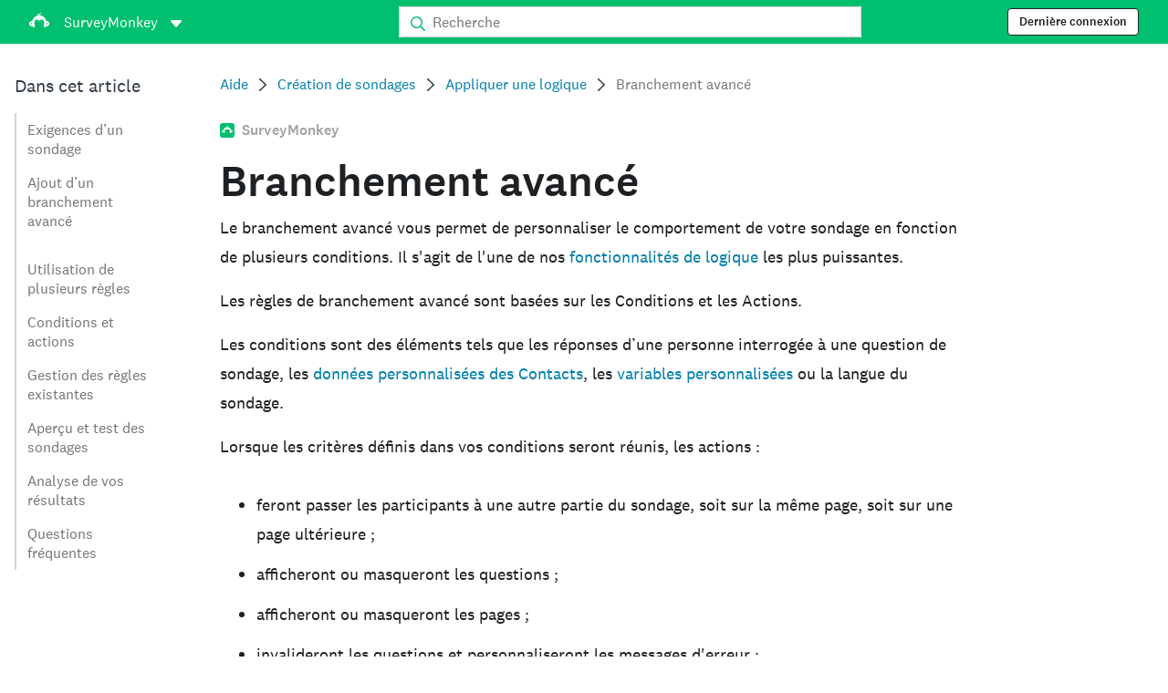

--- FILE ---
content_type: text/html; charset=utf-8
request_url: https://help.surveymonkey.com/fr/surveymonkey/create/advanced-branching/?ut_source=help&ut_source2=create%2Fpage-skip-logic&ut_source3=inline
body_size: 42719
content:

    <!DOCTYPE html>
    <html lang="fr">
        <head>
            <meta charSet="utf-8" />
            <meta name="viewport" content="width=device-width, initial-scale=1" />
            <meta data-rh="true" name="keywords" content="questionnaire, questionnaires, questionaire, questionaires, sondage en ligne gratuit, sondages en ligne gratuits"/><meta data-rh="true" name="robots" content="index, follow"/><meta data-rh="true" name="twitter:card" content="summary_large_image"/><meta data-rh="true" name="twitter:site" content="@SurveyMonkey"/><meta data-rh="true" name="twitter:title" content="Branchement avancé | SurveyMonkey"/><meta data-rh="true" name="twitter:image" content="https://prod.smassets.net/assets/content/sm/surveymonkey-blog.png"/><meta data-rh="true" name="twitter:description" content="Le branchement avancé vous permet de personnaliser le comportement de votre sondage en fonction des réponses d’un participant à une question, à plusieurs questions, à des variables personnalisées ou à des données personnalisées de contacts."/><meta data-rh="true" property="og:title" content="Branchement avancé | SurveyMonkey"/><meta data-rh="true" property="og:type" content="article"/><meta data-rh="true" property="og:url" content="https://help.surveymonkey.com/fr/surveymonkey/create/advanced-branching/"/><meta data-rh="true" property="og:image" content="https://prod.smassets.net/assets/content/sm/surveymonkey-blog.png"/><meta data-rh="true" property="og:description" content="Le branchement avancé vous permet de personnaliser le comportement de votre sondage en fonction des réponses d’un participant à une question, à plusieurs questions, à des variables personnalisées ou à des données personnalisées de contacts."/><meta data-rh="true" property="og:site_name" content="SurveyMonkey"/><meta data-rh="true" data-type="string" class="swiftype" content="Le branchement avancé vous permet de personnaliser le comportement de votre sondage en fonction des réponses d’un participant à une question, à plusieurs questions, à des variables personnalisées ou à des données personnalisées de contacts." name="description"/><meta data-rh="true" data-type="string" class="swiftype" content="Le branchement avancé vous permet de personnaliser le comportement de votre sondage en fonction des réponses d’un participant à une question, à plusieurs questions, à des variables personnalisées ou à des données personnalisées de contacts." name="excerpt"/><meta data-rh="true" data-type="string" class="swiftype" content="surveymonkey" name="product"/><meta data-rh="true" data-type="string" class="swiftype" content="Le branchement avancé vous permet de personnaliser le comportement de votre sondage en fonction des réponses d’un participant à une question, à plusieurs questions, à des variables personnalisées ou à des données personnalisées de contacts." name="snip"/><meta data-rh="true" data-type="string" class="swiftype" content="Branchement avancé" name="title"/><meta data-rh="true" data-type="string" class="swiftype" content="Création de sondages" name="categories"/><meta data-rh="true" data-type="string" class="swiftype" content="Appliquer une logique" name="categories"/>
            <title data-rh="true">Branchement avancé | SurveyMonkey Help</title>
            <link data-rh="true" rel="canonical" href="https://help.surveymonkey.com/fr/surveymonkey/create/advanced-branching/"/><link data-rh="true" rel="icon" type="image/svg+xml" href="https://prod.smassets.net/assets/static/images/surveymonkey/favicon.svg" color="#00bf6f"/><link data-rh="true" rel="icon" href="https://prod.smassets.net/assets/static/images/surveymonkey/favicon-48.png"/><link data-rh="true" rel="apple-touch-icon" href="https://prod.smassets.net/assets/static/images/surveymonkey/favicon-180.png"/><link data-rh="true" rel="manifest" href="https://prod.smassets.net/assets/static/images/surveymonkey/manifest.webmanifest"/><link data-rh="true" rel="alternate" href="https://help.surveymonkey.com/en/surveymonkey/create/advanced-branching/" hreflang="en-US"/><link data-rh="true" rel="alternate" href="https://help.surveymonkey.com/de/surveymonkey/create/advanced-branching/" hreflang="de"/><link data-rh="true" rel="alternate" href="https://help.surveymonkey.com/fr/surveymonkey/create/advanced-branching/" hreflang="fr"/><link data-rh="true" rel="alternate" href="https://help.surveymonkey.com/nl/surveymonkey/create/advanced-branching/" hreflang="nl"/><link data-rh="true" rel="alternate" href="https://help.surveymonkey.com/es-la/surveymonkey/create/advanced-branching/" hreflang="es"/><link data-rh="true" rel="alternate" href="https://help.surveymonkey.com/pt-br/surveymonkey/create/advanced-branching/" hreflang="pt"/><link data-rh="true" rel="alternate" href="https://help.surveymonkey.com/it/surveymonkey/create/advanced-branching/" hreflang="it"/><link data-rh="true" rel="alternate" href="https://help.surveymonkey.com/ja/surveymonkey/create/advanced-branching/" hreflang="ja"/><link data-rh="true" rel="alternate" href="https://help.surveymonkey.com/ko/surveymonkey/create/advanced-branching/" hreflang="ko"/><link data-rh="true" rel="alternate" href="https://help.surveymonkey.com/ru/surveymonkey/create/advanced-branching/" hreflang="ru"/><link data-rh="true" rel="alternate" href="https://help.surveymonkey.com/tr/surveymonkey/create/advanced-branching/" hreflang="tr"/><link data-rh="true" rel="alternate" href="https://help.surveymonkey.com/zh/surveymonkey/create/advanced-branching/" hreflang="zh"/><link data-rh="true" rel="alternate" href="https://help.surveymonkey.com/da/surveymonkey/create/advanced-branching/" hreflang="da"/><link data-rh="true" rel="alternate" href="https://help.surveymonkey.com/fi/surveymonkey/create/advanced-branching/" hreflang="fi"/><link data-rh="true" rel="alternate" href="https://help.surveymonkey.com/no/surveymonkey/create/advanced-branching/" hreflang="no"/><link data-rh="true" rel="alternate" href="https://help.surveymonkey.com/sv/surveymonkey/create/advanced-branching/" hreflang="sv"/><link data-rh="true" rel="alternate" href="https://help.surveymonkey.com/en/surveymonkey/create/advanced-branching/" hreflang="x-default"/>
            <script data-rh="true" type="application/ld+json">{"@context":"https://schema.org","@type":"Organization","name":"SurveyMonkey","logo":"https://prod.smassets.net/assets/static/images/surveymonkey/surveymonkey-seo-logo.png","foundingDate":"1999","description":"SurveyMonkey permet aux particuliers et aux entreprises de créer, personnaliser, envoyer et analyser des sondages et des formulaires en ligne.","sameAs":["https://fr.wikipedia.org/wiki/SurveyMonkey","https://en.wikipedia.org/wiki/SurveyMonkey","https://www.facebook.com/surveymonkey/","https://x.com/surveymonkey","https://www.instagram.com/surveymonkey/","https://www.youtube.com/surveymonkey","https://www.linkedin.com/company/surveymonkey","https://www.wikidata.org/wiki/Q162852"],"alternateName":["surveymonkey","survey monkey","Surveymonkey","Survey Monkey","SVMK, Inc.","Momentive"],"contactPoint":[{"@type":"ContactPoint","url":"https://fr.surveymonkey.com/mp/contact-sales/","contactType":"Service commercial"},{"@type":"ContactPoint","url":"https://help.surveymonkey.com/fr/contact/","contactType":"Assistance client"}],"@id":"https://fr.surveymonkey.com/#organization","url":"https://fr.surveymonkey.com/"}</script><script data-rh="true" type="application/ld+json">{"@context":"https://schema.org","@type":"BreadcrumbList","itemListElement":[{"@type":"ListItem","position":1,"name":"Création de sondages","item":"https://help.surveymonkey.com/fr/surveymonkey/create/"},{"@type":"ListItem","position":2,"name":"Appliquer une logique","item":"https://help.surveymonkey.com/fr/surveymonkey/create/#logic"},{"@type":"ListItem","position":3,"name":"Branchement avancé","item":""}]}</script>
            
            
            <link rel="stylesheet" href="https://prod.smassets.net/assets/website/2.344.0/wds-base-styles.css" />
            <link rel="stylesheet" href="https://prod.smassets.net/assets/website/2.344.0/vendors-wds-icons.css" />
            <link rel="stylesheet" href="https://prod.smassets.net/assets/website/2.344.0/vendors-wds-layout-utilities.css" />
            <link rel="stylesheet" href="https://prod.smassets.net/assets/website/2.344.0/vendors-wds-motion.css" />
            <link rel="stylesheet" href="https://prod.smassets.net/assets/website/2.344.0/vendors-wds-button.css" />
            <link rel="stylesheet" href="https://prod.smassets.net/assets/website/2.344.0/vendors-wds-modal.css" />
            <link rel="stylesheet" href="https://prod.smassets.net/assets/website/2.344.0/vendors-wds-list.css" />
            <link rel="stylesheet" href="https://prod.smassets.net/assets/website/2.344.0/vendors-wds.css" />
            <style type="text/css" id="ssr-global-styles">@font-face { src: url(https://prod.smassets.net/assets/static/fonts/national2/light.woff) format('woff'); font-family: 'National 2'; font-weight: 300; font-display: swap; src: url(https://prod.smassets.net/assets/static/fonts/national2/light.woff2) format('woff2');}@font-face { src: url(https://prod.smassets.net/assets/static/fonts/national2/regular.woff) format('woff'); font-family: 'National 2'; font-weight: 400; font-display: swap; src: url(https://prod.smassets.net/assets/static/fonts/national2/regular.woff2) format('woff2');}@font-face { src: url(https://prod.smassets.net/assets/static/fonts/national2/medium.woff) format('woff'); font-family: 'National 2'; font-weight: 500; font-display: swap; src: url(https://prod.smassets.net/assets/static/fonts/national2/medium.woff2) format('woff2');}html { scroll-behavior: smooth;}* { box-sizing: border-box;}blockquote, figure { margin: 0;}body { color: #1E2124; margin: 0; padding: 0; overflow: -moz-scrollbars-none; font-size: 16px; font-family: 'National 2', 'Helvetica Neue', Helvetica, Arial, 'Hiragino Sans', 'Hiragino Kaku Gothic Pro', '游ゴシック', '游ゴシック体', YuGothic, 'Yu Gothic', 'ＭＳ ゴシック', 'MS Gothic', sans-serif; -webkit-font-smoothing: antialiased;}a { color: inherit; text-decoration: none;}div[class*="smHelp-"] h1, div[class*="smHelp-"] h2, div[class*="smHelp-"] h3, div[class*="smHelp-"] h4, div[class*="smHelp-"] h5, div[class*="smHelp-"] h6 { margin: 0; font-family: 'National 2', 'Helvetica Neue', Helvetica, Arial, 'Hiragino Sans', 'Hiragino Kaku Gothic Pro', '游ゴシック', '游ゴシック体', YuGothic, 'Yu Gothic', 'ＭＳ ゴシック', 'MS Gothic', sans-serif; font-weight: 500;}div[class*="smHelp-"] li, p[class*="smHelp-"] { font-family: 'National 2', 'Helvetica Neue', Helvetica, Arial, 'Hiragino Sans', 'Hiragino Kaku Gothic Pro', '游ゴシック', '游ゴシック体', YuGothic, 'Yu Gothic', 'ＭＳ ゴシック', 'MS Gothic', sans-serif;}img { max-width: 100%;}:target { scroll-margin-top: 62px;}@media only screen and (min-width: 992px) { :target { scroll-margin-top: 84px; }}ol, ul { margin-top: 0; margin-bottom: 0;}.noneMarginBottom { margin-bottom: 0;}.xsMarginBottom { margin-bottom: 8px;}@media only screen and (min-width: 768px) { .xsMarginBottom { margin-bottom: 8px; }}@media only screen and (min-width: 992px) { .xsMarginBottom { margin-bottom: 8px; }}.smMarginBottom { margin-bottom: 16px;}@media only screen and (min-width: 768px) { .smMarginBottom { margin-bottom: 16px; }}@media only screen and (min-width: 992px) { .smMarginBottom { margin-bottom: 16px; }}.mdMarginBottom { margin-bottom: 16px;}@media only screen and (min-width: 768px) { .mdMarginBottom { margin-bottom: 24px; }}@media only screen and (min-width: 992px) { .mdMarginBottom { margin-bottom: 32px; }}.lgMarginBottom { margin-bottom: 32px;}@media only screen and (min-width: 768px) { .lgMarginBottom { margin-bottom: 48px; }}@media only screen and (min-width: 992px) { .lgMarginBottom { margin-bottom: 64px; }}.xlMarginBottom { margin-bottom: 32px;}@media only screen and (min-width: 768px) { .xlMarginBottom { margin-bottom: 64px; }}@media only screen and (min-width: 992px) { .xlMarginBottom { margin-bottom: 96px; }}.jbMarginBottom { margin-bottom: 64px;}@media only screen and (min-width: 768px) { .jbMarginBottom { margin-bottom: 96px; }}@media only screen and (min-width: 992px) { .jbMarginBottom { margin-bottom: 128px; }}.noneMarginTop { margin-top: 0;}.xsMarginTop { margin-top: 8px;}@media only screen and (min-width: 768px) { .xsMarginTop { margin-top: 8px; }}@media only screen and (min-width: 992px) { .xsMarginTop { margin-top: 8px; }}.smMarginTop { margin-top: 16px;}@media only screen and (min-width: 768px) { .smMarginTop { margin-top: 16px; }}@media only screen and (min-width: 992px) { .smMarginTop { margin-top: 16px; }}.mdMarginTop { margin-top: 16px;}@media only screen and (min-width: 768px) { .mdMarginTop { margin-top: 24px; }}@media only screen and (min-width: 992px) { .mdMarginTop { margin-top: 32px; }}.lgMarginTop { margin-top: 32px;}@media only screen and (min-width: 768px) { .lgMarginTop { margin-top: 48px; }}@media only screen and (min-width: 992px) { .lgMarginTop { margin-top: 64px; }}.xlMarginTop { margin-top: 32px;}@media only screen and (min-width: 768px) { .xlMarginTop { margin-top: 64px; }}@media only screen and (min-width: 992px) { .xlMarginTop { margin-top: 96px; }}.jbMarginTop { margin-top: 64px;}@media only screen and (min-width: 768px) { .jbMarginTop { margin-top: 96px; }}@media only screen and (min-width: 992px) { .jbMarginTop { margin-top: 128px; }}.nonePaddingBottom { padding-bottom: 0;}.xsPaddingBottom { padding-bottom: 8px;}@media only screen and (min-width: 768px) { .xsPaddingBottom { padding-bottom: 8px; }}@media only screen and (min-width: 992px) { .xsPaddingBottom { padding-bottom: 8px; }}.smPaddingBottom { padding-bottom: 16px;}@media only screen and (min-width: 768px) { .smPaddingBottom { padding-bottom: 16px; }}@media only screen and (min-width: 992px) { .smPaddingBottom { padding-bottom: 16px; }}.mdPaddingBottom { padding-bottom: 16px;}@media only screen and (min-width: 768px) { .mdPaddingBottom { padding-bottom: 24px; }}@media only screen and (min-width: 992px) { .mdPaddingBottom { padding-bottom: 32px; }}.lgPaddingBottom { padding-bottom: 32px;}@media only screen and (min-width: 768px) { .lgPaddingBottom { padding-bottom: 48px; }}@media only screen and (min-width: 992px) { .lgPaddingBottom { padding-bottom: 64px; }}.xlPaddingBottom { padding-bottom: 32px;}@media only screen and (min-width: 768px) { .xlPaddingBottom { padding-bottom: 64px; }}@media only screen and (min-width: 992px) { .xlPaddingBottom { padding-bottom: 96px; }}.jbPaddingBottom { padding-bottom: 64px;}@media only screen and (min-width: 768px) { .jbPaddingBottom { padding-bottom: 96px; }}@media only screen and (min-width: 992px) { .jbPaddingBottom { padding-bottom: 128px; }}.nonePaddingTop { padding-top: 0;}.xsPaddingTop { padding-top: 8px;}@media only screen and (min-width: 768px) { .xsPaddingTop { padding-top: 8px; }}@media only screen and (min-width: 992px) { .xsPaddingTop { padding-top: 8px; }}.smPaddingTop { padding-top: 16px;}@media only screen and (min-width: 768px) { .smPaddingTop { padding-top: 16px; }}@media only screen and (min-width: 992px) { .smPaddingTop { padding-top: 16px; }}.mdPaddingTop { padding-top: 16px;}@media only screen and (min-width: 768px) { .mdPaddingTop { padding-top: 24px; }}@media only screen and (min-width: 992px) { .mdPaddingTop { padding-top: 32px; }}.lgPaddingTop { padding-top: 32px;}@media only screen and (min-width: 768px) { .lgPaddingTop { padding-top: 48px; }}@media only screen and (min-width: 992px) { .lgPaddingTop { padding-top: 64px; }}.xlPaddingTop { padding-top: 32px;}@media only screen and (min-width: 768px) { .xlPaddingTop { padding-top: 64px; }}@media only screen and (min-width: 992px) { .xlPaddingTop { padding-top: 96px; }}.jbPaddingTop { padding-top: 64px;}@media only screen and (min-width: 768px) { .jbPaddingTop { padding-top: 96px; }}@media only screen and (min-width: 992px) { .jbPaddingTop { padding-top: 128px; }}.xsGap { margin-right: 8px;}.smGap { margin-right: 16px;}.mdGap { margin-right: 32px;}.lgGap { margin-right: 64px;}.xlGap { margin-right: 96px;}.jbGap { margin-right: 128px;}</style>
            <style type="text/css" id="ssr-page-styles">.smHelp-mdsGridPlusContainer-0-2-39 { width: 100%; margin: 0; display: flex; padding: 0; box-sizing: border-box; list-style: none; margin-left: auto; margin-right: auto; flex-direction: column;}@media (min-width: 0px) { .smHelp-mdsGridPlusContainer-0-2-39 { max-width: none; }}@media (min-width: 576px) { .smHelp-mdsGridPlusContainer-0-2-39 { }}@media (min-width: 768px) { .smHelp-mdsGridPlusContainer-0-2-39 { }}@media (min-width: 992px) { .smHelp-mdsGridPlusContainer-0-2-39 { }}@media (min-width: 1200px) { .smHelp-mdsGridPlusContainer-0-2-39 { }} .smHelp-mdsGridPlus-0-2-40 { display: flex; flex-wrap: wrap; box-sizing: border-box; flex-direction: row; }@media (min-width: 0px) { .smHelp-mdsGridPlus-0-2-40 { }}@media (min-width: 576px) { .smHelp-mdsGridPlus-0-2-40 { }}@media (min-width: 768px) { .smHelp-mdsGridPlus-0-2-40 { }}@media (min-width: 992px) { .smHelp-mdsGridPlus-0-2-40 { }}@media (min-width: 1200px) { .smHelp-mdsGridPlus-0-2-40 { }} .smHelp-mdsGridPlusContainer-d5-0-2-41 { }@media (min-width: 0px) { .smHelp-mdsGridPlusContainer-d5-0-2-41 { padding-left: 16px; padding-right: 16px; }}@media (min-width: 576px) { .smHelp-mdsGridPlusContainer-d5-0-2-41 { padding-left: 32px; padding-right: 32px; }}@media (min-width: 768px) { .smHelp-mdsGridPlusContainer-d5-0-2-41 { padding-left: 32px; padding-right: 32px; }}@media (min-width: 992px) { .smHelp-mdsGridPlusContainer-d5-0-2-41 { padding-left: 32px; padding-right: 32px; }}@media (min-width: 1200px) { .smHelp-mdsGridPlusContainer-d5-0-2-41 { max-width: 1400px; padding-left: 32px; padding-right: 32px; }} .smHelp-mdsGridPlus-d11-0-2-42 { }@media (min-width: 0px) { .smHelp-mdsGridPlus-d11-0-2-42 { }}@media (min-width: 576px) { .smHelp-mdsGridPlus-d11-0-2-42 { }}@media (min-width: 768px) { .smHelp-mdsGridPlus-d11-0-2-42 { }}@media (min-width: 992px) { .smHelp-mdsGridPlus-d11-0-2-42 { }}@media (min-width: 1200px) { .smHelp-mdsGridPlus-d11-0-2-42 { }} .smHelp-mdsGridPlusContainer-d17-0-2-56 { }@media (min-width: 0px) { .smHelp-mdsGridPlusContainer-d17-0-2-56 { }}@media (min-width: 576px) { .smHelp-mdsGridPlusContainer-d17-0-2-56 { }}@media (min-width: 768px) { .smHelp-mdsGridPlusContainer-d17-0-2-56 { }}@media (min-width: 992px) { .smHelp-mdsGridPlusContainer-d17-0-2-56 { }}@media (min-width: 1200px) { .smHelp-mdsGridPlusContainer-d17-0-2-56 { max-width: 1400px; }} .smHelp-mdsGridPlus-d23-0-2-57 { }@media (min-width: 0px) { .smHelp-mdsGridPlus-d23-0-2-57 { margin-left: -8px; margin-right: -8px; }}@media (min-width: 576px) { .smHelp-mdsGridPlus-d23-0-2-57 { margin-left: -12px; margin-right: -12px; }}@media (min-width: 768px) { .smHelp-mdsGridPlus-d23-0-2-57 { margin-left: -12px; margin-right: -12px; }}@media (min-width: 992px) { .smHelp-mdsGridPlus-d23-0-2-57 { margin-left: -12px; margin-right: -12px; }}@media (min-width: 1200px) { .smHelp-mdsGridPlus-d23-0-2-57 { margin-left: -12px; margin-right: -12px; }} .smHelp-mdsGridPlusContainer-d29-0-2-107 { }@media (min-width: 0px) { .smHelp-mdsGridPlusContainer-d29-0-2-107 { }}@media (min-width: 576px) { .smHelp-mdsGridPlusContainer-d29-0-2-107 { }}@media (min-width: 768px) { .smHelp-mdsGridPlusContainer-d29-0-2-107 { }}@media (min-width: 992px) { .smHelp-mdsGridPlusContainer-d29-0-2-107 { }}@media (min-width: 1200px) { .smHelp-mdsGridPlusContainer-d29-0-2-107 { max-width: 1400px; }} .smHelp-mdsGridPlus-d35-0-2-108 { }@media (min-width: 0px) { .smHelp-mdsGridPlus-d35-0-2-108 { }}@media (min-width: 576px) { .smHelp-mdsGridPlus-d35-0-2-108 { }}@media (min-width: 768px) { .smHelp-mdsGridPlus-d35-0-2-108 { }}@media (min-width: 992px) { .smHelp-mdsGridPlus-d35-0-2-108 { }}@media (min-width: 1200px) { .smHelp-mdsGridPlus-d35-0-2-108 { }} .smHelp-mdsGridPlusContainer-d41-0-2-115 { }@media (min-width: 0px) { .smHelp-mdsGridPlusContainer-d41-0-2-115 { }}@media (min-width: 576px) { .smHelp-mdsGridPlusContainer-d41-0-2-115 { }}@media (min-width: 768px) { .smHelp-mdsGridPlusContainer-d41-0-2-115 { }}@media (min-width: 992px) { .smHelp-mdsGridPlusContainer-d41-0-2-115 { }}@media (min-width: 1200px) { .smHelp-mdsGridPlusContainer-d41-0-2-115 { max-width: 1400px; }} .smHelp-mdsGridPlus-d47-0-2-116 { }@media (min-width: 0px) { .smHelp-mdsGridPlus-d47-0-2-116 { }}@media (min-width: 576px) { .smHelp-mdsGridPlus-d47-0-2-116 { }}@media (min-width: 768px) { .smHelp-mdsGridPlus-d47-0-2-116 { }}@media (min-width: 992px) { .smHelp-mdsGridPlus-d47-0-2-116 { }}@media (min-width: 1200px) { .smHelp-mdsGridPlus-d47-0-2-116 { }} .smHelp-mdsGridPlusContainer-d53-0-2-126 { }@media (min-width: 0px) { .smHelp-mdsGridPlusContainer-d53-0-2-126 { }}@media (min-width: 576px) { .smHelp-mdsGridPlusContainer-d53-0-2-126 { }}@media (min-width: 768px) { .smHelp-mdsGridPlusContainer-d53-0-2-126 { }}@media (min-width: 992px) { .smHelp-mdsGridPlusContainer-d53-0-2-126 { }}@media (min-width: 1200px) { .smHelp-mdsGridPlusContainer-d53-0-2-126 { max-width: 1400px; }} .smHelp-mdsGridPlus-d59-0-2-127 { }@media (min-width: 0px) { .smHelp-mdsGridPlus-d59-0-2-127 { }}@media (min-width: 576px) { .smHelp-mdsGridPlus-d59-0-2-127 { }}@media (min-width: 768px) { .smHelp-mdsGridPlus-d59-0-2-127 { }}@media (min-width: 992px) { .smHelp-mdsGridPlus-d59-0-2-127 { }}@media (min-width: 1200px) { .smHelp-mdsGridPlus-d59-0-2-127 { }} .smHelp-mdsGridPlusContainer-d65-0-2-136 { }@media (min-width: 0px) { .smHelp-mdsGridPlusContainer-d65-0-2-136 { }}@media (min-width: 576px) { .smHelp-mdsGridPlusContainer-d65-0-2-136 { }}@media (min-width: 768px) { .smHelp-mdsGridPlusContainer-d65-0-2-136 { }}@media (min-width: 992px) { .smHelp-mdsGridPlusContainer-d65-0-2-136 { }}@media (min-width: 1200px) { .smHelp-mdsGridPlusContainer-d65-0-2-136 { max-width: 1400px; }} .smHelp-mdsGridPlus-d71-0-2-137 { }@media (min-width: 0px) { .smHelp-mdsGridPlus-d71-0-2-137 { }}@media (min-width: 576px) { .smHelp-mdsGridPlus-d71-0-2-137 { }}@media (min-width: 768px) { .smHelp-mdsGridPlus-d71-0-2-137 { }}@media (min-width: 992px) { .smHelp-mdsGridPlus-d71-0-2-137 { }}@media (min-width: 1200px) { .smHelp-mdsGridPlus-d71-0-2-137 { }} .smHelp-mdsGridPlusContainer-d77-0-2-146 { }@media (min-width: 0px) { .smHelp-mdsGridPlusContainer-d77-0-2-146 { }}@media (min-width: 576px) { .smHelp-mdsGridPlusContainer-d77-0-2-146 { }}@media (min-width: 768px) { .smHelp-mdsGridPlusContainer-d77-0-2-146 { }}@media (min-width: 992px) { .smHelp-mdsGridPlusContainer-d77-0-2-146 { }}@media (min-width: 1200px) { .smHelp-mdsGridPlusContainer-d77-0-2-146 { max-width: 1400px; }} .smHelp-mdsGridPlus-d83-0-2-147 { }@media (min-width: 0px) { .smHelp-mdsGridPlus-d83-0-2-147 { }}@media (min-width: 576px) { .smHelp-mdsGridPlus-d83-0-2-147 { }}@media (min-width: 768px) { .smHelp-mdsGridPlus-d83-0-2-147 { }}@media (min-width: 992px) { .smHelp-mdsGridPlus-d83-0-2-147 { }}@media (min-width: 1200px) { .smHelp-mdsGridPlus-d83-0-2-147 { }} .smHelp-mdsGridPlusContainer-d89-0-2-156 { }@media (min-width: 0px) { .smHelp-mdsGridPlusContainer-d89-0-2-156 { }}@media (min-width: 576px) { .smHelp-mdsGridPlusContainer-d89-0-2-156 { }}@media (min-width: 768px) { .smHelp-mdsGridPlusContainer-d89-0-2-156 { }}@media (min-width: 992px) { .smHelp-mdsGridPlusContainer-d89-0-2-156 { }}@media (min-width: 1200px) { .smHelp-mdsGridPlusContainer-d89-0-2-156 { max-width: 1400px; }} .smHelp-mdsGridPlus-d95-0-2-157 { }@media (min-width: 0px) { .smHelp-mdsGridPlus-d95-0-2-157 { }}@media (min-width: 576px) { .smHelp-mdsGridPlus-d95-0-2-157 { }}@media (min-width: 768px) { .smHelp-mdsGridPlus-d95-0-2-157 { }}@media (min-width: 992px) { .smHelp-mdsGridPlus-d95-0-2-157 { }}@media (min-width: 1200px) { .smHelp-mdsGridPlus-d95-0-2-157 { }} .smHelp-mdsGridPlusContainer-d101-0-2-171 { }@media (min-width: 0px) { .smHelp-mdsGridPlusContainer-d101-0-2-171 { }}@media (min-width: 576px) { .smHelp-mdsGridPlusContainer-d101-0-2-171 { }}@media (min-width: 768px) { .smHelp-mdsGridPlusContainer-d101-0-2-171 { }}@media (min-width: 992px) { .smHelp-mdsGridPlusContainer-d101-0-2-171 { }}@media (min-width: 1200px) { .smHelp-mdsGridPlusContainer-d101-0-2-171 { max-width: 1400px; }} .smHelp-mdsGridPlus-d107-0-2-172 { }@media (min-width: 0px) { .smHelp-mdsGridPlus-d107-0-2-172 { }}@media (min-width: 576px) { .smHelp-mdsGridPlus-d107-0-2-172 { }}@media (min-width: 768px) { .smHelp-mdsGridPlus-d107-0-2-172 { }}@media (min-width: 992px) { .smHelp-mdsGridPlus-d107-0-2-172 { }}@media (min-width: 1200px) { .smHelp-mdsGridPlus-d107-0-2-172 { }} .smHelp-mdsGridPlusContainer-d113-0-2-188 { }@media (min-width: 0px) { .smHelp-mdsGridPlusContainer-d113-0-2-188 { }}@media (min-width: 576px) { .smHelp-mdsGridPlusContainer-d113-0-2-188 { }}@media (min-width: 768px) { .smHelp-mdsGridPlusContainer-d113-0-2-188 { }}@media (min-width: 992px) { .smHelp-mdsGridPlusContainer-d113-0-2-188 { }}@media (min-width: 1200px) { .smHelp-mdsGridPlusContainer-d113-0-2-188 { max-width: 1400px; }} .smHelp-mdsGridPlus-d119-0-2-189 { }@media (min-width: 0px) { .smHelp-mdsGridPlus-d119-0-2-189 { }}@media (min-width: 576px) { .smHelp-mdsGridPlus-d119-0-2-189 { }}@media (min-width: 768px) { .smHelp-mdsGridPlus-d119-0-2-189 { }}@media (min-width: 992px) { .smHelp-mdsGridPlus-d119-0-2-189 { }}@media (min-width: 1200px) { .smHelp-mdsGridPlus-d119-0-2-189 { }} .smHelp-mdsGridPlusContainer-d125-0-2-201 { }@media (min-width: 0px) { .smHelp-mdsGridPlusContainer-d125-0-2-201 { }}@media (min-width: 576px) { .smHelp-mdsGridPlusContainer-d125-0-2-201 { }}@media (min-width: 768px) { .smHelp-mdsGridPlusContainer-d125-0-2-201 { }}@media (min-width: 992px) { .smHelp-mdsGridPlusContainer-d125-0-2-201 { }}@media (min-width: 1200px) { .smHelp-mdsGridPlusContainer-d125-0-2-201 { max-width: 1400px; }} .smHelp-mdsGridPlus-d131-0-2-202 { }@media (min-width: 0px) { .smHelp-mdsGridPlus-d131-0-2-202 { }}@media (min-width: 576px) { .smHelp-mdsGridPlus-d131-0-2-202 { }}@media (min-width: 768px) { .smHelp-mdsGridPlus-d131-0-2-202 { }}@media (min-width: 992px) { .smHelp-mdsGridPlus-d131-0-2-202 { }}@media (min-width: 1200px) { .smHelp-mdsGridPlus-d131-0-2-202 { }} .smHelp-mdsGridPlusContainer-d137-0-2-211 { }@media (min-width: 0px) { .smHelp-mdsGridPlusContainer-d137-0-2-211 { }}@media (min-width: 576px) { .smHelp-mdsGridPlusContainer-d137-0-2-211 { }}@media (min-width: 768px) { .smHelp-mdsGridPlusContainer-d137-0-2-211 { }}@media (min-width: 992px) { .smHelp-mdsGridPlusContainer-d137-0-2-211 { }}@media (min-width: 1200px) { .smHelp-mdsGridPlusContainer-d137-0-2-211 { max-width: 1400px; }} .smHelp-mdsGridPlus-d143-0-2-212 { }@media (min-width: 0px) { .smHelp-mdsGridPlus-d143-0-2-212 { }}@media (min-width: 576px) { .smHelp-mdsGridPlus-d143-0-2-212 { }}@media (min-width: 768px) { .smHelp-mdsGridPlus-d143-0-2-212 { }}@media (min-width: 992px) { .smHelp-mdsGridPlus-d143-0-2-212 { }}@media (min-width: 1200px) { .smHelp-mdsGridPlus-d143-0-2-212 { }} .smHelp-mdsGridPlusContainer-d149-0-2-223 { }@media (min-width: 0px) { .smHelp-mdsGridPlusContainer-d149-0-2-223 { }}@media (min-width: 576px) { .smHelp-mdsGridPlusContainer-d149-0-2-223 { }}@media (min-width: 768px) { .smHelp-mdsGridPlusContainer-d149-0-2-223 { }}@media (min-width: 992px) { .smHelp-mdsGridPlusContainer-d149-0-2-223 { }}@media (min-width: 1200px) { .smHelp-mdsGridPlusContainer-d149-0-2-223 { }} .smHelp-mdsGridPlus-d155-0-2-224 { }@media (min-width: 0px) { .smHelp-mdsGridPlus-d155-0-2-224 { }}@media (min-width: 576px) { .smHelp-mdsGridPlus-d155-0-2-224 { }}@media (min-width: 768px) { .smHelp-mdsGridPlus-d155-0-2-224 { }}@media (min-width: 992px) { .smHelp-mdsGridPlus-d155-0-2-224 { }}@media (min-width: 1200px) { .smHelp-mdsGridPlus-d155-0-2-224 { }} .smHelp-mdsGridPlusContainer-d161-0-2-231 { }@media (min-width: 0px) { .smHelp-mdsGridPlusContainer-d161-0-2-231 { }}@media (min-width: 576px) { .smHelp-mdsGridPlusContainer-d161-0-2-231 { }}@media (min-width: 768px) { .smHelp-mdsGridPlusContainer-d161-0-2-231 { }}@media (min-width: 992px) { .smHelp-mdsGridPlusContainer-d161-0-2-231 { }}@media (min-width: 1200px) { .smHelp-mdsGridPlusContainer-d161-0-2-231 { max-width: 1400px; }} .smHelp-mdsGridPlus-d167-0-2-232 { }@media (min-width: 0px) { .smHelp-mdsGridPlus-d167-0-2-232 { }}@media (min-width: 576px) { .smHelp-mdsGridPlus-d167-0-2-232 { }}@media (min-width: 768px) { .smHelp-mdsGridPlus-d167-0-2-232 { }}@media (min-width: 992px) { .smHelp-mdsGridPlus-d167-0-2-232 { }}@media (min-width: 1200px) { .smHelp-mdsGridPlus-d167-0-2-232 { }} .smHelp-mdsGridPlusContainer-d173-0-2-242 { }@media (min-width: 0px) { .smHelp-mdsGridPlusContainer-d173-0-2-242 { }}@media (min-width: 576px) { .smHelp-mdsGridPlusContainer-d173-0-2-242 { }}@media (min-width: 768px) { .smHelp-mdsGridPlusContainer-d173-0-2-242 { }}@media (min-width: 992px) { .smHelp-mdsGridPlusContainer-d173-0-2-242 { }}@media (min-width: 1200px) { .smHelp-mdsGridPlusContainer-d173-0-2-242 { max-width: 1400px; }} .smHelp-mdsGridPlus-d179-0-2-243 { }@media (min-width: 0px) { .smHelp-mdsGridPlus-d179-0-2-243 { }}@media (min-width: 576px) { .smHelp-mdsGridPlus-d179-0-2-243 { }}@media (min-width: 768px) { .smHelp-mdsGridPlus-d179-0-2-243 { }}@media (min-width: 992px) { .smHelp-mdsGridPlus-d179-0-2-243 { }}@media (min-width: 1200px) { .smHelp-mdsGridPlus-d179-0-2-243 { }} .smHelp-mdsGridPlusContainer-d185-0-2-259 { }@media (min-width: 0px) { .smHelp-mdsGridPlusContainer-d185-0-2-259 { }}@media (min-width: 576px) { .smHelp-mdsGridPlusContainer-d185-0-2-259 { }}@media (min-width: 768px) { .smHelp-mdsGridPlusContainer-d185-0-2-259 { }}@media (min-width: 992px) { .smHelp-mdsGridPlusContainer-d185-0-2-259 { }}@media (min-width: 1200px) { .smHelp-mdsGridPlusContainer-d185-0-2-259 { max-width: 1400px; }} .smHelp-mdsGridPlus-d191-0-2-260 { }@media (min-width: 0px) { .smHelp-mdsGridPlus-d191-0-2-260 { }}@media (min-width: 576px) { .smHelp-mdsGridPlus-d191-0-2-260 { }}@media (min-width: 768px) { .smHelp-mdsGridPlus-d191-0-2-260 { }}@media (min-width: 992px) { .smHelp-mdsGridPlus-d191-0-2-260 { }}@media (min-width: 1200px) { .smHelp-mdsGridPlus-d191-0-2-260 { }} .smHelp-mdsGridPlusContainer-d197-0-2-268 { }@media (min-width: 0px) { .smHelp-mdsGridPlusContainer-d197-0-2-268 { }}@media (min-width: 576px) { .smHelp-mdsGridPlusContainer-d197-0-2-268 { }}@media (min-width: 768px) { .smHelp-mdsGridPlusContainer-d197-0-2-268 { }}@media (min-width: 992px) { .smHelp-mdsGridPlusContainer-d197-0-2-268 { }}@media (min-width: 1200px) { .smHelp-mdsGridPlusContainer-d197-0-2-268 { max-width: 1400px; }} .smHelp-mdsGridPlus-d203-0-2-269 { }@media (min-width: 0px) { .smHelp-mdsGridPlus-d203-0-2-269 { }}@media (min-width: 576px) { .smHelp-mdsGridPlus-d203-0-2-269 { }}@media (min-width: 768px) { .smHelp-mdsGridPlus-d203-0-2-269 { }}@media (min-width: 992px) { .smHelp-mdsGridPlus-d203-0-2-269 { }}@media (min-width: 1200px) { .smHelp-mdsGridPlus-d203-0-2-269 { }} .smHelp-mdsGridPlusContainer-d209-0-2-282 { }@media (min-width: 0px) { .smHelp-mdsGridPlusContainer-d209-0-2-282 { }}@media (min-width: 576px) { .smHelp-mdsGridPlusContainer-d209-0-2-282 { }}@media (min-width: 768px) { .smHelp-mdsGridPlusContainer-d209-0-2-282 { }}@media (min-width: 992px) { .smHelp-mdsGridPlusContainer-d209-0-2-282 { }}@media (min-width: 1200px) { .smHelp-mdsGridPlusContainer-d209-0-2-282 { max-width: 1400px; }} .smHelp-mdsGridPlus-d215-0-2-283 { }@media (min-width: 0px) { .smHelp-mdsGridPlus-d215-0-2-283 { }}@media (min-width: 576px) { .smHelp-mdsGridPlus-d215-0-2-283 { }}@media (min-width: 768px) { .smHelp-mdsGridPlus-d215-0-2-283 { }}@media (min-width: 992px) { .smHelp-mdsGridPlus-d215-0-2-283 { }}@media (min-width: 1200px) { .smHelp-mdsGridPlus-d215-0-2-283 { }} .smHelp-mdsGridPlusContainer-d221-0-2-292 { }@media (min-width: 0px) { .smHelp-mdsGridPlusContainer-d221-0-2-292 { }}@media (min-width: 576px) { .smHelp-mdsGridPlusContainer-d221-0-2-292 { }}@media (min-width: 768px) { .smHelp-mdsGridPlusContainer-d221-0-2-292 { }}@media (min-width: 992px) { .smHelp-mdsGridPlusContainer-d221-0-2-292 { }}@media (min-width: 1200px) { .smHelp-mdsGridPlusContainer-d221-0-2-292 { max-width: 1400px; }} .smHelp-mdsGridPlus-d227-0-2-293 { }@media (min-width: 0px) { .smHelp-mdsGridPlus-d227-0-2-293 { }}@media (min-width: 576px) { .smHelp-mdsGridPlus-d227-0-2-293 { }}@media (min-width: 768px) { .smHelp-mdsGridPlus-d227-0-2-293 { }}@media (min-width: 992px) { .smHelp-mdsGridPlus-d227-0-2-293 { }}@media (min-width: 1200px) { .smHelp-mdsGridPlus-d227-0-2-293 { }} .smHelp-mdsGridPlusContainer-d233-0-2-302 { }@media (min-width: 0px) { .smHelp-mdsGridPlusContainer-d233-0-2-302 { }}@media (min-width: 576px) { .smHelp-mdsGridPlusContainer-d233-0-2-302 { }}@media (min-width: 768px) { .smHelp-mdsGridPlusContainer-d233-0-2-302 { }}@media (min-width: 992px) { .smHelp-mdsGridPlusContainer-d233-0-2-302 { }}@media (min-width: 1200px) { .smHelp-mdsGridPlusContainer-d233-0-2-302 { max-width: 1400px; }} .smHelp-mdsGridPlus-d239-0-2-303 { }@media (min-width: 0px) { .smHelp-mdsGridPlus-d239-0-2-303 { }}@media (min-width: 576px) { .smHelp-mdsGridPlus-d239-0-2-303 { }}@media (min-width: 768px) { .smHelp-mdsGridPlus-d239-0-2-303 { }}@media (min-width: 992px) { .smHelp-mdsGridPlus-d239-0-2-303 { }}@media (min-width: 1200px) { .smHelp-mdsGridPlus-d239-0-2-303 { }} .smHelp-mdsGridPlusContainer-d245-0-2-307 { }@media (min-width: 0px) { .smHelp-mdsGridPlusContainer-d245-0-2-307 { }}@media (min-width: 576px) { .smHelp-mdsGridPlusContainer-d245-0-2-307 { }}@media (min-width: 768px) { .smHelp-mdsGridPlusContainer-d245-0-2-307 { }}@media (min-width: 992px) { .smHelp-mdsGridPlusContainer-d245-0-2-307 { }}@media (min-width: 1200px) { .smHelp-mdsGridPlusContainer-d245-0-2-307 { max-width: 1400px; }} .smHelp-mdsGridPlus-d251-0-2-308 { }@media (min-width: 0px) { .smHelp-mdsGridPlus-d251-0-2-308 { }}@media (min-width: 576px) { .smHelp-mdsGridPlus-d251-0-2-308 { }}@media (min-width: 768px) { .smHelp-mdsGridPlus-d251-0-2-308 { }}@media (min-width: 992px) { .smHelp-mdsGridPlus-d251-0-2-308 { }}@media (min-width: 1200px) { .smHelp-mdsGridPlus-d251-0-2-308 { }} .smHelp-mdsGridPlusContainer-d257-0-2-343 { }@media (min-width: 0px) { .smHelp-mdsGridPlusContainer-d257-0-2-343 { }}@media (min-width: 576px) { .smHelp-mdsGridPlusContainer-d257-0-2-343 { }}@media (min-width: 768px) { .smHelp-mdsGridPlusContainer-d257-0-2-343 { }}@media (min-width: 992px) { .smHelp-mdsGridPlusContainer-d257-0-2-343 { }}@media (min-width: 1200px) { .smHelp-mdsGridPlusContainer-d257-0-2-343 { max-width: 1400px; }} .smHelp-mdsGridPlus-d263-0-2-344 { }@media (min-width: 0px) { .smHelp-mdsGridPlus-d263-0-2-344 { }}@media (min-width: 576px) { .smHelp-mdsGridPlus-d263-0-2-344 { }}@media (min-width: 768px) { .smHelp-mdsGridPlus-d263-0-2-344 { }}@media (min-width: 992px) { .smHelp-mdsGridPlus-d263-0-2-344 { }}@media (min-width: 1200px) { .smHelp-mdsGridPlus-d263-0-2-344 { }} .smHelp-mdsGridPlusContainer-d269-0-2-350 { }@media (min-width: 0px) { .smHelp-mdsGridPlusContainer-d269-0-2-350 { }}@media (min-width: 576px) { .smHelp-mdsGridPlusContainer-d269-0-2-350 { }}@media (min-width: 768px) { .smHelp-mdsGridPlusContainer-d269-0-2-350 { }}@media (min-width: 992px) { .smHelp-mdsGridPlusContainer-d269-0-2-350 { }}@media (min-width: 1200px) { .smHelp-mdsGridPlusContainer-d269-0-2-350 { max-width: 1400px; }} .smHelp-mdsGridPlus-d275-0-2-351 { }@media (min-width: 0px) { .smHelp-mdsGridPlus-d275-0-2-351 { }}@media (min-width: 576px) { .smHelp-mdsGridPlus-d275-0-2-351 { }}@media (min-width: 768px) { .smHelp-mdsGridPlus-d275-0-2-351 { }}@media (min-width: 992px) { .smHelp-mdsGridPlus-d275-0-2-351 { }}@media (min-width: 1200px) { .smHelp-mdsGridPlus-d275-0-2-351 { }} .smHelp-mdsGridPlusContainer-d281-0-2-358 { }@media (min-width: 0px) { .smHelp-mdsGridPlusContainer-d281-0-2-358 { }}@media (min-width: 576px) { .smHelp-mdsGridPlusContainer-d281-0-2-358 { }}@media (min-width: 768px) { .smHelp-mdsGridPlusContainer-d281-0-2-358 { }}@media (min-width: 992px) { .smHelp-mdsGridPlusContainer-d281-0-2-358 { }}@media (min-width: 1200px) { .smHelp-mdsGridPlusContainer-d281-0-2-358 { max-width: 1400px; }} .smHelp-mdsGridPlus-d287-0-2-359 { }@media (min-width: 0px) { .smHelp-mdsGridPlus-d287-0-2-359 { }}@media (min-width: 576px) { .smHelp-mdsGridPlus-d287-0-2-359 { }}@media (min-width: 768px) { .smHelp-mdsGridPlus-d287-0-2-359 { }}@media (min-width: 992px) { .smHelp-mdsGridPlus-d287-0-2-359 { }}@media (min-width: 1200px) { .smHelp-mdsGridPlus-d287-0-2-359 { }} .smHelp-mdsGridPlusContainer-d293-0-2-369 { }@media (min-width: 0px) { .smHelp-mdsGridPlusContainer-d293-0-2-369 { }}@media (min-width: 576px) { .smHelp-mdsGridPlusContainer-d293-0-2-369 { }}@media (min-width: 768px) { .smHelp-mdsGridPlusContainer-d293-0-2-369 { }}@media (min-width: 992px) { .smHelp-mdsGridPlusContainer-d293-0-2-369 { }}@media (min-width: 1200px) { .smHelp-mdsGridPlusContainer-d293-0-2-369 { max-width: 1400px; }} .smHelp-mdsGridPlus-d299-0-2-370 { }@media (min-width: 0px) { .smHelp-mdsGridPlus-d299-0-2-370 { }}@media (min-width: 576px) { .smHelp-mdsGridPlus-d299-0-2-370 { }}@media (min-width: 768px) { .smHelp-mdsGridPlus-d299-0-2-370 { }}@media (min-width: 992px) { .smHelp-mdsGridPlus-d299-0-2-370 { }}@media (min-width: 1200px) { .smHelp-mdsGridPlus-d299-0-2-370 { }} .smHelp-mdsGridPlusContainer-d305-0-2-393 { }@media (min-width: 0px) { .smHelp-mdsGridPlusContainer-d305-0-2-393 { }}@media (min-width: 576px) { .smHelp-mdsGridPlusContainer-d305-0-2-393 { }}@media (min-width: 768px) { .smHelp-mdsGridPlusContainer-d305-0-2-393 { }}@media (min-width: 992px) { .smHelp-mdsGridPlusContainer-d305-0-2-393 { }}@media (min-width: 1200px) { .smHelp-mdsGridPlusContainer-d305-0-2-393 { max-width: 1400px; }} .smHelp-mdsGridPlus-d311-0-2-394 { }@media (min-width: 0px) { .smHelp-mdsGridPlus-d311-0-2-394 { }}@media (min-width: 576px) { .smHelp-mdsGridPlus-d311-0-2-394 { }}@media (min-width: 768px) { .smHelp-mdsGridPlus-d311-0-2-394 { }}@media (min-width: 992px) { .smHelp-mdsGridPlus-d311-0-2-394 { }}@media (min-width: 1200px) { .smHelp-mdsGridPlus-d311-0-2-394 { }} .smHelp-mdsGridPlusContainer-d317-0-2-403 { }@media (min-width: 0px) { .smHelp-mdsGridPlusContainer-d317-0-2-403 { }}@media (min-width: 576px) { .smHelp-mdsGridPlusContainer-d317-0-2-403 { }}@media (min-width: 768px) { .smHelp-mdsGridPlusContainer-d317-0-2-403 { }}@media (min-width: 992px) { .smHelp-mdsGridPlusContainer-d317-0-2-403 { }}@media (min-width: 1200px) { .smHelp-mdsGridPlusContainer-d317-0-2-403 { max-width: 1400px; }} .smHelp-mdsGridPlus-d323-0-2-404 { }@media (min-width: 0px) { .smHelp-mdsGridPlus-d323-0-2-404 { }}@media (min-width: 576px) { .smHelp-mdsGridPlus-d323-0-2-404 { }}@media (min-width: 768px) { .smHelp-mdsGridPlus-d323-0-2-404 { }}@media (min-width: 992px) { .smHelp-mdsGridPlus-d323-0-2-404 { }}@media (min-width: 1200px) { .smHelp-mdsGridPlus-d323-0-2-404 { }} .smHelp-mdsGridPlusContainer-d329-0-2-413 { }@media (min-width: 0px) { .smHelp-mdsGridPlusContainer-d329-0-2-413 { }}@media (min-width: 576px) { .smHelp-mdsGridPlusContainer-d329-0-2-413 { }}@media (min-width: 768px) { .smHelp-mdsGridPlusContainer-d329-0-2-413 { }}@media (min-width: 992px) { .smHelp-mdsGridPlusContainer-d329-0-2-413 { }}@media (min-width: 1200px) { .smHelp-mdsGridPlusContainer-d329-0-2-413 { max-width: 1400px; }} .smHelp-mdsGridPlus-d335-0-2-414 { }@media (min-width: 0px) { .smHelp-mdsGridPlus-d335-0-2-414 { }}@media (min-width: 576px) { .smHelp-mdsGridPlus-d335-0-2-414 { }}@media (min-width: 768px) { .smHelp-mdsGridPlus-d335-0-2-414 { }}@media (min-width: 992px) { .smHelp-mdsGridPlus-d335-0-2-414 { }}@media (min-width: 1200px) { .smHelp-mdsGridPlus-d335-0-2-414 { }} .smHelp-mdsGridPlusContainer-d341-0-2-418 { }@media (min-width: 0px) { .smHelp-mdsGridPlusContainer-d341-0-2-418 { }}@media (min-width: 576px) { .smHelp-mdsGridPlusContainer-d341-0-2-418 { }}@media (min-width: 768px) { .smHelp-mdsGridPlusContainer-d341-0-2-418 { }}@media (min-width: 992px) { .smHelp-mdsGridPlusContainer-d341-0-2-418 { }}@media (min-width: 1200px) { .smHelp-mdsGridPlusContainer-d341-0-2-418 { max-width: 1400px; }} .smHelp-mdsGridPlus-d347-0-2-419 { }@media (min-width: 0px) { .smHelp-mdsGridPlus-d347-0-2-419 { }}@media (min-width: 576px) { .smHelp-mdsGridPlus-d347-0-2-419 { }}@media (min-width: 768px) { .smHelp-mdsGridPlus-d347-0-2-419 { }}@media (min-width: 992px) { .smHelp-mdsGridPlus-d347-0-2-419 { }}@media (min-width: 1200px) { .smHelp-mdsGridPlus-d347-0-2-419 { }} .smHelp-mdsGridPlusContainer-d353-0-2-429 { }@media (min-width: 0px) { .smHelp-mdsGridPlusContainer-d353-0-2-429 { }}@media (min-width: 576px) { .smHelp-mdsGridPlusContainer-d353-0-2-429 { }}@media (min-width: 768px) { .smHelp-mdsGridPlusContainer-d353-0-2-429 { }}@media (min-width: 992px) { .smHelp-mdsGridPlusContainer-d353-0-2-429 { }}@media (min-width: 1200px) { .smHelp-mdsGridPlusContainer-d353-0-2-429 { max-width: 1400px; }} .smHelp-mdsGridPlus-d359-0-2-430 { }@media (min-width: 0px) { .smHelp-mdsGridPlus-d359-0-2-430 { }}@media (min-width: 576px) { .smHelp-mdsGridPlus-d359-0-2-430 { }}@media (min-width: 768px) { .smHelp-mdsGridPlus-d359-0-2-430 { }}@media (min-width: 992px) { .smHelp-mdsGridPlus-d359-0-2-430 { }}@media (min-width: 1200px) { .smHelp-mdsGridPlus-d359-0-2-430 { }} .smHelp-mdsGridPlusContainer-d365-0-2-445 { }@media (min-width: 0px) { .smHelp-mdsGridPlusContainer-d365-0-2-445 { }}@media (min-width: 576px) { .smHelp-mdsGridPlusContainer-d365-0-2-445 { }}@media (min-width: 768px) { .smHelp-mdsGridPlusContainer-d365-0-2-445 { }}@media (min-width: 992px) { .smHelp-mdsGridPlusContainer-d365-0-2-445 { }}@media (min-width: 1200px) { .smHelp-mdsGridPlusContainer-d365-0-2-445 { max-width: 1400px; }} .smHelp-mdsGridPlus-d371-0-2-446 { }@media (min-width: 0px) { .smHelp-mdsGridPlus-d371-0-2-446 { }}@media (min-width: 576px) { .smHelp-mdsGridPlus-d371-0-2-446 { }}@media (min-width: 768px) { .smHelp-mdsGridPlus-d371-0-2-446 { }}@media (min-width: 992px) { .smHelp-mdsGridPlus-d371-0-2-446 { }}@media (min-width: 1200px) { .smHelp-mdsGridPlus-d371-0-2-446 { }} .smHelp-mdsGridPlusContainer-d377-0-2-458 { }@media (min-width: 0px) { .smHelp-mdsGridPlusContainer-d377-0-2-458 { }}@media (min-width: 576px) { .smHelp-mdsGridPlusContainer-d377-0-2-458 { }}@media (min-width: 768px) { .smHelp-mdsGridPlusContainer-d377-0-2-458 { }}@media (min-width: 992px) { .smHelp-mdsGridPlusContainer-d377-0-2-458 { }}@media (min-width: 1200px) { .smHelp-mdsGridPlusContainer-d377-0-2-458 { max-width: 1400px; }} .smHelp-mdsGridPlus-d383-0-2-459 { }@media (min-width: 0px) { .smHelp-mdsGridPlus-d383-0-2-459 { }}@media (min-width: 576px) { .smHelp-mdsGridPlus-d383-0-2-459 { }}@media (min-width: 768px) { .smHelp-mdsGridPlus-d383-0-2-459 { }}@media (min-width: 992px) { .smHelp-mdsGridPlus-d383-0-2-459 { }}@media (min-width: 1200px) { .smHelp-mdsGridPlus-d383-0-2-459 { }} .smHelp-mdsGridPlusContainer-d389-0-2-465 { }@media (min-width: 0px) { .smHelp-mdsGridPlusContainer-d389-0-2-465 { }}@media (min-width: 576px) { .smHelp-mdsGridPlusContainer-d389-0-2-465 { }}@media (min-width: 768px) { .smHelp-mdsGridPlusContainer-d389-0-2-465 { }}@media (min-width: 992px) { .smHelp-mdsGridPlusContainer-d389-0-2-465 { }}@media (min-width: 1200px) { .smHelp-mdsGridPlusContainer-d389-0-2-465 { }} .smHelp-mdsGridPlus-d395-0-2-466 { }@media (min-width: 0px) { .smHelp-mdsGridPlus-d395-0-2-466 { margin-left: -8px; margin-right: -8px; }}@media (min-width: 576px) { .smHelp-mdsGridPlus-d395-0-2-466 { margin-left: -12px; margin-right: -12px; }}@media (min-width: 768px) { .smHelp-mdsGridPlus-d395-0-2-466 { margin-left: -12px; margin-right: -12px; }}@media (min-width: 992px) { .smHelp-mdsGridPlus-d395-0-2-466 { margin-left: -12px; margin-right: -12px; }}@media (min-width: 1200px) { .smHelp-mdsGridPlus-d395-0-2-466 { margin-left: -12px; margin-right: -12px; }} .smHelp-mdsGridPlusContainer-d401-0-2-475 { }@media (min-width: 0px) { .smHelp-mdsGridPlusContainer-d401-0-2-475 { }}@media (min-width: 576px) { .smHelp-mdsGridPlusContainer-d401-0-2-475 { }}@media (min-width: 768px) { .smHelp-mdsGridPlusContainer-d401-0-2-475 { }}@media (min-width: 992px) { .smHelp-mdsGridPlusContainer-d401-0-2-475 { }}@media (min-width: 1200px) { .smHelp-mdsGridPlusContainer-d401-0-2-475 { max-width: 1400px; }} .smHelp-mdsGridPlus-d407-0-2-476 { }@media (min-width: 0px) { .smHelp-mdsGridPlus-d407-0-2-476 { }}@media (min-width: 576px) { .smHelp-mdsGridPlus-d407-0-2-476 { }}@media (min-width: 768px) { .smHelp-mdsGridPlus-d407-0-2-476 { }}@media (min-width: 992px) { .smHelp-mdsGridPlus-d407-0-2-476 { }}@media (min-width: 1200px) { .smHelp-mdsGridPlus-d407-0-2-476 { }} .smHelp-mdsGridPlusContainer-d413-0-2-484 { }@media (min-width: 0px) { .smHelp-mdsGridPlusContainer-d413-0-2-484 { }}@media (min-width: 576px) { .smHelp-mdsGridPlusContainer-d413-0-2-484 { }}@media (min-width: 768px) { .smHelp-mdsGridPlusContainer-d413-0-2-484 { }}@media (min-width: 992px) { .smHelp-mdsGridPlusContainer-d413-0-2-484 { }}@media (min-width: 1200px) { .smHelp-mdsGridPlusContainer-d413-0-2-484 { max-width: 1400px; }} .smHelp-mdsGridPlus-d419-0-2-485 { }@media (min-width: 0px) { .smHelp-mdsGridPlus-d419-0-2-485 { }}@media (min-width: 576px) { .smHelp-mdsGridPlus-d419-0-2-485 { }}@media (min-width: 768px) { .smHelp-mdsGridPlus-d419-0-2-485 { }}@media (min-width: 992px) { .smHelp-mdsGridPlus-d419-0-2-485 { }}@media (min-width: 1200px) { .smHelp-mdsGridPlus-d419-0-2-485 { }} .smHelp-mdsGridPlusContainer-d425-0-2-494 { }@media (min-width: 0px) { .smHelp-mdsGridPlusContainer-d425-0-2-494 { }}@media (min-width: 576px) { .smHelp-mdsGridPlusContainer-d425-0-2-494 { }}@media (min-width: 768px) { .smHelp-mdsGridPlusContainer-d425-0-2-494 { }}@media (min-width: 992px) { .smHelp-mdsGridPlusContainer-d425-0-2-494 { }}@media (min-width: 1200px) { .smHelp-mdsGridPlusContainer-d425-0-2-494 { max-width: 1400px; }} .smHelp-mdsGridPlus-d431-0-2-495 { }@media (min-width: 0px) { .smHelp-mdsGridPlus-d431-0-2-495 { }}@media (min-width: 576px) { .smHelp-mdsGridPlus-d431-0-2-495 { }}@media (min-width: 768px) { .smHelp-mdsGridPlus-d431-0-2-495 { }}@media (min-width: 992px) { .smHelp-mdsGridPlus-d431-0-2-495 { }}@media (min-width: 1200px) { .smHelp-mdsGridPlus-d431-0-2-495 { }} .smHelp-mdsGridPlusContainer-d437-0-2-504 { }@media (min-width: 0px) { .smHelp-mdsGridPlusContainer-d437-0-2-504 { }}@media (min-width: 576px) { .smHelp-mdsGridPlusContainer-d437-0-2-504 { }}@media (min-width: 768px) { .smHelp-mdsGridPlusContainer-d437-0-2-504 { }}@media (min-width: 992px) { .smHelp-mdsGridPlusContainer-d437-0-2-504 { }}@media (min-width: 1200px) { .smHelp-mdsGridPlusContainer-d437-0-2-504 { max-width: 1400px; }} .smHelp-mdsGridPlus-d443-0-2-505 { }@media (min-width: 0px) { .smHelp-mdsGridPlus-d443-0-2-505 { }}@media (min-width: 576px) { .smHelp-mdsGridPlus-d443-0-2-505 { }}@media (min-width: 768px) { .smHelp-mdsGridPlus-d443-0-2-505 { }}@media (min-width: 992px) { .smHelp-mdsGridPlus-d443-0-2-505 { }}@media (min-width: 1200px) { .smHelp-mdsGridPlus-d443-0-2-505 { }} .smHelp-mdsGridPlusContainer-d449-0-2-518 { }@media (min-width: 0px) { .smHelp-mdsGridPlusContainer-d449-0-2-518 { }}@media (min-width: 576px) { .smHelp-mdsGridPlusContainer-d449-0-2-518 { }}@media (min-width: 768px) { .smHelp-mdsGridPlusContainer-d449-0-2-518 { }}@media (min-width: 992px) { .smHelp-mdsGridPlusContainer-d449-0-2-518 { }}@media (min-width: 1200px) { .smHelp-mdsGridPlusContainer-d449-0-2-518 { max-width: 1400px; }} .smHelp-mdsGridPlus-d455-0-2-519 { }@media (min-width: 0px) { .smHelp-mdsGridPlus-d455-0-2-519 { }}@media (min-width: 576px) { .smHelp-mdsGridPlus-d455-0-2-519 { }}@media (min-width: 768px) { .smHelp-mdsGridPlus-d455-0-2-519 { }}@media (min-width: 992px) { .smHelp-mdsGridPlus-d455-0-2-519 { }}@media (min-width: 1200px) { .smHelp-mdsGridPlus-d455-0-2-519 { }} .smHelp-mdsGridPlusContainer-d461-0-2-528 { }@media (min-width: 0px) { .smHelp-mdsGridPlusContainer-d461-0-2-528 { }}@media (min-width: 576px) { .smHelp-mdsGridPlusContainer-d461-0-2-528 { }}@media (min-width: 768px) { .smHelp-mdsGridPlusContainer-d461-0-2-528 { }}@media (min-width: 992px) { .smHelp-mdsGridPlusContainer-d461-0-2-528 { }}@media (min-width: 1200px) { .smHelp-mdsGridPlusContainer-d461-0-2-528 { max-width: 1400px; }} .smHelp-mdsGridPlus-d467-0-2-529 { }@media (min-width: 0px) { .smHelp-mdsGridPlus-d467-0-2-529 { }}@media (min-width: 576px) { .smHelp-mdsGridPlus-d467-0-2-529 { }}@media (min-width: 768px) { .smHelp-mdsGridPlus-d467-0-2-529 { }}@media (min-width: 992px) { .smHelp-mdsGridPlus-d467-0-2-529 { }}@media (min-width: 1200px) { .smHelp-mdsGridPlus-d467-0-2-529 { }} .smHelp-mdsGridPlusContainer-d473-0-2-538 { }@media (min-width: 0px) { .smHelp-mdsGridPlusContainer-d473-0-2-538 { }}@media (min-width: 576px) { .smHelp-mdsGridPlusContainer-d473-0-2-538 { }}@media (min-width: 768px) { .smHelp-mdsGridPlusContainer-d473-0-2-538 { }}@media (min-width: 992px) { .smHelp-mdsGridPlusContainer-d473-0-2-538 { }}@media (min-width: 1200px) { .smHelp-mdsGridPlusContainer-d473-0-2-538 { max-width: 1400px; }} .smHelp-mdsGridPlus-d479-0-2-539 { }@media (min-width: 0px) { .smHelp-mdsGridPlus-d479-0-2-539 { }}@media (min-width: 576px) { .smHelp-mdsGridPlus-d479-0-2-539 { }}@media (min-width: 768px) { .smHelp-mdsGridPlus-d479-0-2-539 { }}@media (min-width: 992px) { .smHelp-mdsGridPlus-d479-0-2-539 { }}@media (min-width: 1200px) { .smHelp-mdsGridPlus-d479-0-2-539 { }} .smHelp-mdsGridPlusContainer-d485-0-2-543 { }@media (min-width: 0px) { .smHelp-mdsGridPlusContainer-d485-0-2-543 { }}@media (min-width: 576px) { .smHelp-mdsGridPlusContainer-d485-0-2-543 { }}@media (min-width: 768px) { .smHelp-mdsGridPlusContainer-d485-0-2-543 { }}@media (min-width: 992px) { .smHelp-mdsGridPlusContainer-d485-0-2-543 { }}@media (min-width: 1200px) { .smHelp-mdsGridPlusContainer-d485-0-2-543 { max-width: 1400px; }} .smHelp-mdsGridPlus-d491-0-2-544 { }@media (min-width: 0px) { .smHelp-mdsGridPlus-d491-0-2-544 { }}@media (min-width: 576px) { .smHelp-mdsGridPlus-d491-0-2-544 { }}@media (min-width: 768px) { .smHelp-mdsGridPlus-d491-0-2-544 { }}@media (min-width: 992px) { .smHelp-mdsGridPlus-d491-0-2-544 { }}@media (min-width: 1200px) { .smHelp-mdsGridPlus-d491-0-2-544 { }} .smHelp-mdsGridPlusContainer-d497-0-2-571 { }@media (min-width: 0px) { .smHelp-mdsGridPlusContainer-d497-0-2-571 { }}@media (min-width: 576px) { .smHelp-mdsGridPlusContainer-d497-0-2-571 { }}@media (min-width: 768px) { .smHelp-mdsGridPlusContainer-d497-0-2-571 { }}@media (min-width: 992px) { .smHelp-mdsGridPlusContainer-d497-0-2-571 { }}@media (min-width: 1200px) { .smHelp-mdsGridPlusContainer-d497-0-2-571 { max-width: 1400px; }} .smHelp-mdsGridPlus-d503-0-2-572 { }@media (min-width: 0px) { .smHelp-mdsGridPlus-d503-0-2-572 { }}@media (min-width: 576px) { .smHelp-mdsGridPlus-d503-0-2-572 { }}@media (min-width: 768px) { .smHelp-mdsGridPlus-d503-0-2-572 { }}@media (min-width: 992px) { .smHelp-mdsGridPlus-d503-0-2-572 { }}@media (min-width: 1200px) { .smHelp-mdsGridPlus-d503-0-2-572 { }} .smHelp-mdsGridPlusContainer-d509-0-2-581 { }@media (min-width: 0px) { .smHelp-mdsGridPlusContainer-d509-0-2-581 { }}@media (min-width: 576px) { .smHelp-mdsGridPlusContainer-d509-0-2-581 { }}@media (min-width: 768px) { .smHelp-mdsGridPlusContainer-d509-0-2-581 { }}@media (min-width: 992px) { .smHelp-mdsGridPlusContainer-d509-0-2-581 { }}@media (min-width: 1200px) { .smHelp-mdsGridPlusContainer-d509-0-2-581 { max-width: 1400px; }} .smHelp-mdsGridPlus-d515-0-2-582 { }@media (min-width: 0px) { .smHelp-mdsGridPlus-d515-0-2-582 { }}@media (min-width: 576px) { .smHelp-mdsGridPlus-d515-0-2-582 { }}@media (min-width: 768px) { .smHelp-mdsGridPlus-d515-0-2-582 { }}@media (min-width: 992px) { .smHelp-mdsGridPlus-d515-0-2-582 { }}@media (min-width: 1200px) { .smHelp-mdsGridPlus-d515-0-2-582 { }} .smHelp-mdsGridPlusContainer-d521-0-2-591 { }@media (min-width: 0px) { .smHelp-mdsGridPlusContainer-d521-0-2-591 { }}@media (min-width: 576px) { .smHelp-mdsGridPlusContainer-d521-0-2-591 { }}@media (min-width: 768px) { .smHelp-mdsGridPlusContainer-d521-0-2-591 { }}@media (min-width: 992px) { .smHelp-mdsGridPlusContainer-d521-0-2-591 { }}@media (min-width: 1200px) { .smHelp-mdsGridPlusContainer-d521-0-2-591 { max-width: 1400px; }} .smHelp-mdsGridPlus-d527-0-2-592 { }@media (min-width: 0px) { .smHelp-mdsGridPlus-d527-0-2-592 { }}@media (min-width: 576px) { .smHelp-mdsGridPlus-d527-0-2-592 { }}@media (min-width: 768px) { .smHelp-mdsGridPlus-d527-0-2-592 { }}@media (min-width: 992px) { .smHelp-mdsGridPlus-d527-0-2-592 { }}@media (min-width: 1200px) { .smHelp-mdsGridPlus-d527-0-2-592 { }} .smHelp-mdsGridPlusContainer-d533-0-2-599 { }@media (min-width: 0px) { .smHelp-mdsGridPlusContainer-d533-0-2-599 { }}@media (min-width: 576px) { .smHelp-mdsGridPlusContainer-d533-0-2-599 { }}@media (min-width: 768px) { .smHelp-mdsGridPlusContainer-d533-0-2-599 { }}@media (min-width: 992px) { .smHelp-mdsGridPlusContainer-d533-0-2-599 { }}@media (min-width: 1200px) { .smHelp-mdsGridPlusContainer-d533-0-2-599 { max-width: 1400px; }} .smHelp-mdsGridPlus-d539-0-2-600 { }@media (min-width: 0px) { .smHelp-mdsGridPlus-d539-0-2-600 { }}@media (min-width: 576px) { .smHelp-mdsGridPlus-d539-0-2-600 { }}@media (min-width: 768px) { .smHelp-mdsGridPlus-d539-0-2-600 { }}@media (min-width: 992px) { .smHelp-mdsGridPlus-d539-0-2-600 { }}@media (min-width: 1200px) { .smHelp-mdsGridPlus-d539-0-2-600 { }} .smHelp-mdsGridPlusContainer-d545-0-2-604 { }@media (min-width: 0px) { .smHelp-mdsGridPlusContainer-d545-0-2-604 { }}@media (min-width: 576px) { .smHelp-mdsGridPlusContainer-d545-0-2-604 { }}@media (min-width: 768px) { .smHelp-mdsGridPlusContainer-d545-0-2-604 { }}@media (min-width: 992px) { .smHelp-mdsGridPlusContainer-d545-0-2-604 { }}@media (min-width: 1200px) { .smHelp-mdsGridPlusContainer-d545-0-2-604 { max-width: 1400px; }} .smHelp-mdsGridPlus-d551-0-2-605 { }@media (min-width: 0px) { .smHelp-mdsGridPlus-d551-0-2-605 { }}@media (min-width: 576px) { .smHelp-mdsGridPlus-d551-0-2-605 { }}@media (min-width: 768px) { .smHelp-mdsGridPlus-d551-0-2-605 { }}@media (min-width: 992px) { .smHelp-mdsGridPlus-d551-0-2-605 { }}@media (min-width: 1200px) { .smHelp-mdsGridPlus-d551-0-2-605 { }} .smHelp-mdsGridPlusContainer-d557-0-2-634 { }@media (min-width: 0px) { .smHelp-mdsGridPlusContainer-d557-0-2-634 { padding-left: 16px; padding-right: 16px; }}@media (min-width: 576px) { .smHelp-mdsGridPlusContainer-d557-0-2-634 { padding-left: 32px; padding-right: 32px; }}@media (min-width: 768px) { .smHelp-mdsGridPlusContainer-d557-0-2-634 { padding-left: 32px; padding-right: 32px; }}@media (min-width: 992px) { .smHelp-mdsGridPlusContainer-d557-0-2-634 { padding-left: 32px; padding-right: 32px; }}@media (min-width: 1200px) { .smHelp-mdsGridPlusContainer-d557-0-2-634 { max-width: 1400px; padding-left: 32px; padding-right: 32px; }} .smHelp-mdsGridPlus-d563-0-2-635 { }@media (min-width: 0px) { .smHelp-mdsGridPlus-d563-0-2-635 { margin-left: -8px; margin-right: -8px; }}@media (min-width: 576px) { .smHelp-mdsGridPlus-d563-0-2-635 { margin-left: -12px; margin-right: -12px; }}@media (min-width: 768px) { .smHelp-mdsGridPlus-d563-0-2-635 { margin-left: -12px; margin-right: -12px; }}@media (min-width: 992px) { .smHelp-mdsGridPlus-d563-0-2-635 { margin-left: -12px; margin-right: -12px; }}@media (min-width: 1200px) { .smHelp-mdsGridPlus-d563-0-2-635 { margin-left: -12px; margin-right: -12px; }} .smHelp-mdsGridPlusContainer-d569-0-2-656 { }@media (min-width: 0px) { .smHelp-mdsGridPlusContainer-d569-0-2-656 { padding-left: 16px; padding-right: 16px; }}@media (min-width: 576px) { .smHelp-mdsGridPlusContainer-d569-0-2-656 { padding-left: 32px; padding-right: 32px; }}@media (min-width: 768px) { .smHelp-mdsGridPlusContainer-d569-0-2-656 { padding-left: 32px; padding-right: 32px; }}@media (min-width: 992px) { .smHelp-mdsGridPlusContainer-d569-0-2-656 { padding-left: 32px; padding-right: 32px; }}@media (min-width: 1200px) { .smHelp-mdsGridPlusContainer-d569-0-2-656 { max-width: 1400px; padding-left: 32px; padding-right: 32px; }} .smHelp-mdsGridPlus-d575-0-2-657 { }@media (min-width: 0px) { .smHelp-mdsGridPlus-d575-0-2-657 { margin-left: -8px; margin-right: -8px; }}@media (min-width: 576px) { .smHelp-mdsGridPlus-d575-0-2-657 { margin-left: -12px; margin-right: -12px; }}@media (min-width: 768px) { .smHelp-mdsGridPlus-d575-0-2-657 { margin-left: -12px; margin-right: -12px; }}@media (min-width: 992px) { .smHelp-mdsGridPlus-d575-0-2-657 { margin-left: -12px; margin-right: -12px; }}@media (min-width: 1200px) { .smHelp-mdsGridPlus-d575-0-2-657 { margin-left: -12px; margin-right: -12px; }} .smHelp-mdsGridPlusContainer-d581-0-2-826 { }@media (min-width: 0px) { .smHelp-mdsGridPlusContainer-d581-0-2-826 { padding-left: 16px; padding-right: 16px; }}@media (min-width: 576px) { .smHelp-mdsGridPlusContainer-d581-0-2-826 { padding-left: 32px; padding-right: 32px; }}@media (min-width: 768px) { .smHelp-mdsGridPlusContainer-d581-0-2-826 { padding-left: 32px; padding-right: 32px; }}@media (min-width: 992px) { .smHelp-mdsGridPlusContainer-d581-0-2-826 { padding-left: 32px; padding-right: 32px; }}@media (min-width: 1200px) { .smHelp-mdsGridPlusContainer-d581-0-2-826 { max-width: 1400px; padding-left: 32px; padding-right: 32px; }} .smHelp-mdsGridPlus-d587-0-2-827 { }@media (min-width: 0px) { .smHelp-mdsGridPlus-d587-0-2-827 { margin-left: -8px; margin-right: -8px; }}@media (min-width: 576px) { .smHelp-mdsGridPlus-d587-0-2-827 { margin-left: -12px; margin-right: -12px; }}@media (min-width: 768px) { .smHelp-mdsGridPlus-d587-0-2-827 { margin-left: -12px; margin-right: -12px; }}@media (min-width: 992px) { .smHelp-mdsGridPlus-d587-0-2-827 { margin-left: -12px; margin-right: -12px; }}@media (min-width: 1200px) { .smHelp-mdsGridPlus-d587-0-2-827 { margin-left: -12px; margin-right: -12px; }} .smHelp-addFlex-0-2-37 { } .smHelp-addFlex-d0-0-2-38 { display: flex; align-items: center; justify-content: space-between; } .smHelp-addFlex-d1-0-2-55 { } .smHelp-addFlex-d2-0-2-106 { display: flex; flex-direction: row; justify-content: center; } .smHelp-addFlex-d3-0-2-114 { display: flex; flex-direction: row; justify-content: center; } .smHelp-addFlex-d4-0-2-125 { display: flex; flex-direction: row; justify-content: center; } .smHelp-addFlex-d5-0-2-135 { display: flex; flex-direction: row; justify-content: center; } .smHelp-addFlex-d6-0-2-145 { display: flex; flex-direction: row; justify-content: center; } .smHelp-addFlex-d7-0-2-155 { display: flex; flex-direction: row; justify-content: center; } .smHelp-addFlex-d8-0-2-170 { display: flex; flex-direction: row; justify-content: center; } .smHelp-addFlex-d9-0-2-187 { display: flex; flex-direction: row; justify-content: center; } .smHelp-addFlex-d10-0-2-200 { display: flex; flex-direction: row; justify-content: center; } .smHelp-addFlex-d11-0-2-210 { display: flex; flex-direction: row; justify-content: center; } .smHelp-addFlex-d12-0-2-222 { display: flex; flex-direction: row; justify-content: center; } .smHelp-addFlex-d13-0-2-230 { display: flex; flex-direction: row; justify-content: center; } .smHelp-addFlex-d14-0-2-241 { display: flex; align-items: normal; flex-direction: row; justify-content: center; } .smHelp-addFlex-d15-0-2-258 { display: flex; flex-direction: row; justify-content: center; } .smHelp-addFlex-d16-0-2-267 { display: flex; flex-direction: row; justify-content: center; } .smHelp-addFlex-d17-0-2-281 { display: flex; flex-direction: row; justify-content: center; } .smHelp-addFlex-d18-0-2-291 { display: flex; flex-direction: row; justify-content: center; } .smHelp-addFlex-d19-0-2-301 { display: flex; flex-direction: row; justify-content: center; } .smHelp-addFlex-d20-0-2-306 { display: flex; flex-direction: row; justify-content: center; } .smHelp-addFlex-d21-0-2-342 { display: flex; flex-direction: row; justify-content: center; } .smHelp-addFlex-d22-0-2-349 { display: flex; align-items: normal; flex-direction: row; justify-content: center; } .smHelp-addFlex-d23-0-2-357 { display: flex; flex-direction: row; justify-content: center; } .smHelp-addFlex-d24-0-2-368 { display: flex; flex-direction: row; justify-content: center; } .smHelp-addFlex-d25-0-2-392 { display: flex; flex-direction: row; justify-content: center; } .smHelp-addFlex-d26-0-2-402 { display: flex; flex-direction: row; justify-content: center; } .smHelp-addFlex-d27-0-2-412 { display: flex; flex-direction: row; justify-content: center; } .smHelp-addFlex-d28-0-2-417 { display: flex; flex-direction: row; justify-content: center; } .smHelp-addFlex-d29-0-2-428 { display: flex; flex-direction: row; justify-content: center; } .smHelp-addFlex-d30-0-2-444 { display: flex; flex-direction: row; justify-content: center; } .smHelp-addFlex-d31-0-2-457 { display: flex; flex-direction: row; justify-content: center; } .smHelp-addFlex-d32-0-2-464 { display: flex; flex-direction: row; justify-content: center; } .smHelp-addFlex-d33-0-2-474 { display: flex; flex-direction: row; justify-content: center; } .smHelp-addFlex-d34-0-2-483 { display: flex; flex-direction: row; justify-content: center; } .smHelp-addFlex-d35-0-2-493 { display: flex; flex-direction: row; justify-content: center; } .smHelp-addFlex-d36-0-2-503 { display: flex; flex-direction: row; justify-content: center; } .smHelp-addFlex-d37-0-2-517 { display: flex; flex-direction: row; justify-content: center; } .smHelp-addFlex-d38-0-2-527 { display: flex; flex-direction: row; justify-content: center; } .smHelp-addFlex-d39-0-2-537 { display: flex; flex-direction: row; justify-content: center; } .smHelp-addFlex-d40-0-2-542 { display: flex; flex-direction: row; justify-content: center; } .smHelp-addFlex-d41-0-2-570 { display: flex; flex-direction: row; justify-content: center; } .smHelp-addFlex-d42-0-2-580 { display: flex; flex-direction: row; justify-content: center; } .smHelp-addFlex-d43-0-2-590 { display: flex; flex-direction: row; justify-content: center; } .smHelp-addFlex-d44-0-2-598 { display: flex; flex-direction: row; justify-content: center; } .smHelp-addFlex-d45-0-2-603 { display: flex; flex-direction: row; justify-content: center; } .smHelp-addFlex-d46-0-2-633 { display: flex; justify-content: center; } .smHelp-addFlex-d47-0-2-655 { } .smHelp-addFlex-d48-0-2-825 { } .smHelp-mdsGridPlusItem-0-2-45 { flex-grow: 1; max-width: 100%; box-sizing: border-box; flex-basis: 0; }@media (min-width: 0px) { .smHelp-mdsGridPlusItem-0-2-45 { }}@media (min-width: 576px) { .smHelp-mdsGridPlusItem-0-2-45 { }}@media (min-width: 768px) { .smHelp-mdsGridPlusItem-0-2-45 { }}@media (min-width: 992px) { .smHelp-mdsGridPlusItem-0-2-45 { }}@media (min-width: 1200px) { .smHelp-mdsGridPlusItem-0-2-45 { }} .smHelp-mdsGridPlusItem-d0-0-2-46 { }@media (min-width: 0px) { .smHelp-mdsGridPlusItem-d0-0-2-46 { flex: 0 0 16.666666666666664%; max-width: 16.666666666666664%; order: 1; }}@media (min-width: 576px) { .smHelp-mdsGridPlusItem-d0-0-2-46 { }}@media (min-width: 768px) { .smHelp-mdsGridPlusItem-d0-0-2-46 { flex: 0 0 8.333333333333332%; max-width: 8.333333333333332%; order: 1; }}@media (min-width: 992px) { .smHelp-mdsGridPlusItem-d0-0-2-46 { flex: 0 0 25%; max-width: 25%; order: 3; }}@media (min-width: 1200px) { .smHelp-mdsGridPlusItem-d0-0-2-46 { }} .smHelp-mdsGridPlusItem-d6-0-2-50 { }@media (min-width: 0px) { .smHelp-mdsGridPlusItem-d6-0-2-50 { flex: 0 0 66.66666666666666%; max-width: 66.66666666666666%; order: 2; }}@media (min-width: 576px) { .smHelp-mdsGridPlusItem-d6-0-2-50 { }}@media (min-width: 768px) { .smHelp-mdsGridPlusItem-d6-0-2-50 { flex: 0 0 41.66666666666667%; max-width: 41.66666666666667%; order: 2; }}@media (min-width: 992px) { .smHelp-mdsGridPlusItem-d6-0-2-50 { flex: 0 0 33.33333333333333%; max-width: 33.33333333333333%; order: 1; }}@media (min-width: 1200px) { .smHelp-mdsGridPlusItem-d6-0-2-50 { }} .smHelp-mdsGridPlusItem-d12-0-2-53 { }@media (min-width: 0px) { .smHelp-mdsGridPlusItem-d12-0-2-53 { flex: 0 0 100%; max-width: 100%; order: 3; }}@media (min-width: 576px) { .smHelp-mdsGridPlusItem-d12-0-2-53 { }}@media (min-width: 768px) { .smHelp-mdsGridPlusItem-d12-0-2-53 { flex: 0 0 50%; max-width: 50%; order: 2; }}@media (min-width: 992px) { .smHelp-mdsGridPlusItem-d12-0-2-53 { flex: 0 0 41.66666666666667%; max-width: 41.66666666666667%; }}@media (min-width: 1200px) { .smHelp-mdsGridPlusItem-d12-0-2-53 { }} .smHelp-mdsGridPlusItem-d18-0-2-59 { }@media (min-width: 0px) { .smHelp-mdsGridPlusItem-d18-0-2-59 { flex: 0 0 100%; max-width: 100%; padding-left: 8px; padding-right: 8px; }}@media (min-width: 576px) { .smHelp-mdsGridPlusItem-d18-0-2-59 { flex: 0 0 33.33333333333333%; max-width: 33.33333333333333%; padding-left: 12px; padding-right: 12px; }}@media (min-width: 768px) { .smHelp-mdsGridPlusItem-d18-0-2-59 { padding-left: 12px; padding-right: 12px; }}@media (min-width: 992px) { .smHelp-mdsGridPlusItem-d18-0-2-59 { flex: 0 0 25%; max-width: 25%; padding-left: 12px; padding-right: 12px; }}@media (min-width: 1200px) { .smHelp-mdsGridPlusItem-d18-0-2-59 { flex: 0 0 16.666666666666664%; max-width: 16.666666666666664%; padding-left: 12px; padding-right: 12px; }} .smHelp-mdsGridPlusItem-d24-0-2-70 { }@media (min-width: 0px) { .smHelp-mdsGridPlusItem-d24-0-2-70 { flex: 0 0 100%; max-width: 100%; padding-left: 8px; padding-right: 8px; }}@media (min-width: 576px) { .smHelp-mdsGridPlusItem-d24-0-2-70 { flex: 0 0 66.66666666666666%; max-width: 66.66666666666666%; padding-left: 12px; padding-right: 12px; }}@media (min-width: 768px) { .smHelp-mdsGridPlusItem-d24-0-2-70 { padding-left: 12px; padding-right: 12px; }}@media (min-width: 992px) { .smHelp-mdsGridPlusItem-d24-0-2-70 { flex: 0 0 75%; max-width: 75%; padding-left: 12px; padding-right: 12px; }}@media (min-width: 1200px) { .smHelp-mdsGridPlusItem-d24-0-2-70 { flex: 0 0 66.66666666666666%; max-width: 66.66666666666666%; padding-left: 12px; padding-right: 12px; }} .smHelp-mdsGridPlusItem-d30-0-2-110 { }@media (min-width: 0px) { .smHelp-mdsGridPlusItem-d30-0-2-110 { flex: 0 0 100%; max-width: 100%; }}@media (min-width: 576px) { .smHelp-mdsGridPlusItem-d30-0-2-110 { }}@media (min-width: 768px) { .smHelp-mdsGridPlusItem-d30-0-2-110 { }}@media (min-width: 992px) { .smHelp-mdsGridPlusItem-d30-0-2-110 { }}@media (min-width: 1200px) { .smHelp-mdsGridPlusItem-d30-0-2-110 { }} .smHelp-mdsGridPlusItem-d36-0-2-118 { }@media (min-width: 0px) { .smHelp-mdsGridPlusItem-d36-0-2-118 { flex: 0 0 100%; max-width: 100%; }}@media (min-width: 576px) { .smHelp-mdsGridPlusItem-d36-0-2-118 { }}@media (min-width: 768px) { .smHelp-mdsGridPlusItem-d36-0-2-118 { }}@media (min-width: 992px) { .smHelp-mdsGridPlusItem-d36-0-2-118 { }}@media (min-width: 1200px) { .smHelp-mdsGridPlusItem-d36-0-2-118 { }} .smHelp-mdsGridPlusItem-d42-0-2-129 { }@media (min-width: 0px) { .smHelp-mdsGridPlusItem-d42-0-2-129 { flex: 0 0 100%; max-width: 100%; }}@media (min-width: 576px) { .smHelp-mdsGridPlusItem-d42-0-2-129 { }}@media (min-width: 768px) { .smHelp-mdsGridPlusItem-d42-0-2-129 { }}@media (min-width: 992px) { .smHelp-mdsGridPlusItem-d42-0-2-129 { }}@media (min-width: 1200px) { .smHelp-mdsGridPlusItem-d42-0-2-129 { }} .smHelp-mdsGridPlusItem-d48-0-2-139 { }@media (min-width: 0px) { .smHelp-mdsGridPlusItem-d48-0-2-139 { flex: 0 0 100%; max-width: 100%; }}@media (min-width: 576px) { .smHelp-mdsGridPlusItem-d48-0-2-139 { }}@media (min-width: 768px) { .smHelp-mdsGridPlusItem-d48-0-2-139 { }}@media (min-width: 992px) { .smHelp-mdsGridPlusItem-d48-0-2-139 { }}@media (min-width: 1200px) { .smHelp-mdsGridPlusItem-d48-0-2-139 { }} .smHelp-mdsGridPlusItem-d54-0-2-149 { }@media (min-width: 0px) { .smHelp-mdsGridPlusItem-d54-0-2-149 { flex: 0 0 100%; max-width: 100%; }}@media (min-width: 576px) { .smHelp-mdsGridPlusItem-d54-0-2-149 { }}@media (min-width: 768px) { .smHelp-mdsGridPlusItem-d54-0-2-149 { }}@media (min-width: 992px) { .smHelp-mdsGridPlusItem-d54-0-2-149 { }}@media (min-width: 1200px) { .smHelp-mdsGridPlusItem-d54-0-2-149 { }} .smHelp-mdsGridPlusItem-d60-0-2-159 { }@media (min-width: 0px) { .smHelp-mdsGridPlusItem-d60-0-2-159 { flex: 0 0 100%; max-width: 100%; }}@media (min-width: 576px) { .smHelp-mdsGridPlusItem-d60-0-2-159 { }}@media (min-width: 768px) { .smHelp-mdsGridPlusItem-d60-0-2-159 { }}@media (min-width: 992px) { .smHelp-mdsGridPlusItem-d60-0-2-159 { }}@media (min-width: 1200px) { .smHelp-mdsGridPlusItem-d60-0-2-159 { }} .smHelp-mdsGridPlusItem-d66-0-2-174 { }@media (min-width: 0px) { .smHelp-mdsGridPlusItem-d66-0-2-174 { flex: 0 0 100%; max-width: 100%; }}@media (min-width: 576px) { .smHelp-mdsGridPlusItem-d66-0-2-174 { }}@media (min-width: 768px) { .smHelp-mdsGridPlusItem-d66-0-2-174 { }}@media (min-width: 992px) { .smHelp-mdsGridPlusItem-d66-0-2-174 { }}@media (min-width: 1200px) { .smHelp-mdsGridPlusItem-d66-0-2-174 { }} .smHelp-mdsGridPlusItem-d72-0-2-191 { }@media (min-width: 0px) { .smHelp-mdsGridPlusItem-d72-0-2-191 { flex: 0 0 100%; max-width: 100%; }}@media (min-width: 576px) { .smHelp-mdsGridPlusItem-d72-0-2-191 { }}@media (min-width: 768px) { .smHelp-mdsGridPlusItem-d72-0-2-191 { }}@media (min-width: 992px) { .smHelp-mdsGridPlusItem-d72-0-2-191 { }}@media (min-width: 1200px) { .smHelp-mdsGridPlusItem-d72-0-2-191 { }} .smHelp-mdsGridPlusItem-d78-0-2-204 { }@media (min-width: 0px) { .smHelp-mdsGridPlusItem-d78-0-2-204 { flex: 0 0 100%; max-width: 100%; }}@media (min-width: 576px) { .smHelp-mdsGridPlusItem-d78-0-2-204 { }}@media (min-width: 768px) { .smHelp-mdsGridPlusItem-d78-0-2-204 { }}@media (min-width: 992px) { .smHelp-mdsGridPlusItem-d78-0-2-204 { }}@media (min-width: 1200px) { .smHelp-mdsGridPlusItem-d78-0-2-204 { }} .smHelp-mdsGridPlusItem-d84-0-2-214 { }@media (min-width: 0px) { .smHelp-mdsGridPlusItem-d84-0-2-214 { flex: 0 0 100%; max-width: 100%; }}@media (min-width: 576px) { .smHelp-mdsGridPlusItem-d84-0-2-214 { }}@media (min-width: 768px) { .smHelp-mdsGridPlusItem-d84-0-2-214 { }}@media (min-width: 992px) { .smHelp-mdsGridPlusItem-d84-0-2-214 { }}@media (min-width: 1200px) { .smHelp-mdsGridPlusItem-d84-0-2-214 { }} .smHelp-mdsGridPlusItem-d90-0-2-226 { }@media (min-width: 0px) { .smHelp-mdsGridPlusItem-d90-0-2-226 { flex: 0 0 100%; max-width: 100%; }}@media (min-width: 576px) { .smHelp-mdsGridPlusItem-d90-0-2-226 { }}@media (min-width: 768px) { .smHelp-mdsGridPlusItem-d90-0-2-226 { }}@media (min-width: 992px) { .smHelp-mdsGridPlusItem-d90-0-2-226 { }}@media (min-width: 1200px) { .smHelp-mdsGridPlusItem-d90-0-2-226 { }} .smHelp-mdsGridPlusItem-d96-0-2-234 { }@media (min-width: 0px) { .smHelp-mdsGridPlusItem-d96-0-2-234 { flex: 0 0 100%; max-width: 100%; }}@media (min-width: 576px) { .smHelp-mdsGridPlusItem-d96-0-2-234 { }}@media (min-width: 768px) { .smHelp-mdsGridPlusItem-d96-0-2-234 { }}@media (min-width: 992px) { .smHelp-mdsGridPlusItem-d96-0-2-234 { }}@media (min-width: 1200px) { .smHelp-mdsGridPlusItem-d96-0-2-234 { }} .smHelp-mdsGridPlusItem-d102-0-2-245 { }@media (min-width: 0px) { .smHelp-mdsGridPlusItem-d102-0-2-245 { flex: 0 0 100%; max-width: 100%; }}@media (min-width: 576px) { .smHelp-mdsGridPlusItem-d102-0-2-245 { }}@media (min-width: 768px) { .smHelp-mdsGridPlusItem-d102-0-2-245 { }}@media (min-width: 992px) { .smHelp-mdsGridPlusItem-d102-0-2-245 { }}@media (min-width: 1200px) { .smHelp-mdsGridPlusItem-d102-0-2-245 { }} .smHelp-mdsGridPlusItem-d108-0-2-262 { }@media (min-width: 0px) { .smHelp-mdsGridPlusItem-d108-0-2-262 { flex: 0 0 100%; max-width: 100%; }}@media (min-width: 576px) { .smHelp-mdsGridPlusItem-d108-0-2-262 { }}@media (min-width: 768px) { .smHelp-mdsGridPlusItem-d108-0-2-262 { }}@media (min-width: 992px) { .smHelp-mdsGridPlusItem-d108-0-2-262 { }}@media (min-width: 1200px) { .smHelp-mdsGridPlusItem-d108-0-2-262 { }} .smHelp-mdsGridPlusItem-d114-0-2-271 { }@media (min-width: 0px) { .smHelp-mdsGridPlusItem-d114-0-2-271 { flex: 0 0 100%; max-width: 100%; }}@media (min-width: 576px) { .smHelp-mdsGridPlusItem-d114-0-2-271 { }}@media (min-width: 768px) { .smHelp-mdsGridPlusItem-d114-0-2-271 { }}@media (min-width: 992px) { .smHelp-mdsGridPlusItem-d114-0-2-271 { }}@media (min-width: 1200px) { .smHelp-mdsGridPlusItem-d114-0-2-271 { }} .smHelp-mdsGridPlusItem-d120-0-2-285 { }@media (min-width: 0px) { .smHelp-mdsGridPlusItem-d120-0-2-285 { flex: 0 0 100%; max-width: 100%; }}@media (min-width: 576px) { .smHelp-mdsGridPlusItem-d120-0-2-285 { }}@media (min-width: 768px) { .smHelp-mdsGridPlusItem-d120-0-2-285 { }}@media (min-width: 992px) { .smHelp-mdsGridPlusItem-d120-0-2-285 { }}@media (min-width: 1200px) { .smHelp-mdsGridPlusItem-d120-0-2-285 { }} .smHelp-mdsGridPlusItem-d126-0-2-295 { }@media (min-width: 0px) { .smHelp-mdsGridPlusItem-d126-0-2-295 { flex: 0 0 100%; max-width: 100%; }}@media (min-width: 576px) { .smHelp-mdsGridPlusItem-d126-0-2-295 { }}@media (min-width: 768px) { .smHelp-mdsGridPlusItem-d126-0-2-295 { }}@media (min-width: 992px) { .smHelp-mdsGridPlusItem-d126-0-2-295 { }}@media (min-width: 1200px) { .smHelp-mdsGridPlusItem-d126-0-2-295 { }} .smHelp-mdsGridPlusItem-d132-0-2-305 { }@media (min-width: 0px) { .smHelp-mdsGridPlusItem-d132-0-2-305 { flex: 0 0 100%; max-width: 100%; }}@media (min-width: 576px) { .smHelp-mdsGridPlusItem-d132-0-2-305 { }}@media (min-width: 768px) { .smHelp-mdsGridPlusItem-d132-0-2-305 { }}@media (min-width: 992px) { .smHelp-mdsGridPlusItem-d132-0-2-305 { }}@media (min-width: 1200px) { .smHelp-mdsGridPlusItem-d132-0-2-305 { }} .smHelp-mdsGridPlusItem-d138-0-2-310 { }@media (min-width: 0px) { .smHelp-mdsGridPlusItem-d138-0-2-310 { flex: 0 0 100%; max-width: 100%; }}@media (min-width: 576px) { .smHelp-mdsGridPlusItem-d138-0-2-310 { }}@media (min-width: 768px) { .smHelp-mdsGridPlusItem-d138-0-2-310 { }}@media (min-width: 992px) { .smHelp-mdsGridPlusItem-d138-0-2-310 { }}@media (min-width: 1200px) { .smHelp-mdsGridPlusItem-d138-0-2-310 { }} .smHelp-mdsGridPlusItem-d144-0-2-346 { }@media (min-width: 0px) { .smHelp-mdsGridPlusItem-d144-0-2-346 { flex: 0 0 100%; max-width: 100%; }}@media (min-width: 576px) { .smHelp-mdsGridPlusItem-d144-0-2-346 { }}@media (min-width: 768px) { .smHelp-mdsGridPlusItem-d144-0-2-346 { }}@media (min-width: 992px) { .smHelp-mdsGridPlusItem-d144-0-2-346 { }}@media (min-width: 1200px) { .smHelp-mdsGridPlusItem-d144-0-2-346 { }} .smHelp-mdsGridPlusItem-d150-0-2-353 { }@media (min-width: 0px) { .smHelp-mdsGridPlusItem-d150-0-2-353 { flex: 0 0 100%; max-width: 100%; }}@media (min-width: 576px) { .smHelp-mdsGridPlusItem-d150-0-2-353 { }}@media (min-width: 768px) { .smHelp-mdsGridPlusItem-d150-0-2-353 { }}@media (min-width: 992px) { .smHelp-mdsGridPlusItem-d150-0-2-353 { }}@media (min-width: 1200px) { .smHelp-mdsGridPlusItem-d150-0-2-353 { }} .smHelp-mdsGridPlusItem-d156-0-2-361 { }@media (min-width: 0px) { .smHelp-mdsGridPlusItem-d156-0-2-361 { flex: 0 0 100%; max-width: 100%; }}@media (min-width: 576px) { .smHelp-mdsGridPlusItem-d156-0-2-361 { }}@media (min-width: 768px) { .smHelp-mdsGridPlusItem-d156-0-2-361 { }}@media (min-width: 992px) { .smHelp-mdsGridPlusItem-d156-0-2-361 { }}@media (min-width: 1200px) { .smHelp-mdsGridPlusItem-d156-0-2-361 { }} .smHelp-mdsGridPlusItem-d162-0-2-372 { }@media (min-width: 0px) { .smHelp-mdsGridPlusItem-d162-0-2-372 { flex: 0 0 100%; max-width: 100%; }}@media (min-width: 576px) { .smHelp-mdsGridPlusItem-d162-0-2-372 { }}@media (min-width: 768px) { .smHelp-mdsGridPlusItem-d162-0-2-372 { }}@media (min-width: 992px) { .smHelp-mdsGridPlusItem-d162-0-2-372 { }}@media (min-width: 1200px) { .smHelp-mdsGridPlusItem-d162-0-2-372 { }} .smHelp-mdsGridPlusItem-d168-0-2-396 { }@media (min-width: 0px) { .smHelp-mdsGridPlusItem-d168-0-2-396 { flex: 0 0 100%; max-width: 100%; }}@media (min-width: 576px) { .smHelp-mdsGridPlusItem-d168-0-2-396 { }}@media (min-width: 768px) { .smHelp-mdsGridPlusItem-d168-0-2-396 { }}@media (min-width: 992px) { .smHelp-mdsGridPlusItem-d168-0-2-396 { }}@media (min-width: 1200px) { .smHelp-mdsGridPlusItem-d168-0-2-396 { }} .smHelp-mdsGridPlusItem-d174-0-2-406 { }@media (min-width: 0px) { .smHelp-mdsGridPlusItem-d174-0-2-406 { flex: 0 0 100%; max-width: 100%; }}@media (min-width: 576px) { .smHelp-mdsGridPlusItem-d174-0-2-406 { }}@media (min-width: 768px) { .smHelp-mdsGridPlusItem-d174-0-2-406 { }}@media (min-width: 992px) { .smHelp-mdsGridPlusItem-d174-0-2-406 { }}@media (min-width: 1200px) { .smHelp-mdsGridPlusItem-d174-0-2-406 { }} .smHelp-mdsGridPlusItem-d180-0-2-416 { }@media (min-width: 0px) { .smHelp-mdsGridPlusItem-d180-0-2-416 { flex: 0 0 100%; max-width: 100%; }}@media (min-width: 576px) { .smHelp-mdsGridPlusItem-d180-0-2-416 { }}@media (min-width: 768px) { .smHelp-mdsGridPlusItem-d180-0-2-416 { }}@media (min-width: 992px) { .smHelp-mdsGridPlusItem-d180-0-2-416 { }}@media (min-width: 1200px) { .smHelp-mdsGridPlusItem-d180-0-2-416 { }} .smHelp-mdsGridPlusItem-d186-0-2-421 { }@media (min-width: 0px) { .smHelp-mdsGridPlusItem-d186-0-2-421 { flex: 0 0 100%; max-width: 100%; }}@media (min-width: 576px) { .smHelp-mdsGridPlusItem-d186-0-2-421 { }}@media (min-width: 768px) { .smHelp-mdsGridPlusItem-d186-0-2-421 { }}@media (min-width: 992px) { .smHelp-mdsGridPlusItem-d186-0-2-421 { }}@media (min-width: 1200px) { .smHelp-mdsGridPlusItem-d186-0-2-421 { }} .smHelp-mdsGridPlusItem-d192-0-2-432 { }@media (min-width: 0px) { .smHelp-mdsGridPlusItem-d192-0-2-432 { flex: 0 0 100%; max-width: 100%; }}@media (min-width: 576px) { .smHelp-mdsGridPlusItem-d192-0-2-432 { }}@media (min-width: 768px) { .smHelp-mdsGridPlusItem-d192-0-2-432 { }}@media (min-width: 992px) { .smHelp-mdsGridPlusItem-d192-0-2-432 { }}@media (min-width: 1200px) { .smHelp-mdsGridPlusItem-d192-0-2-432 { }} .smHelp-mdsGridPlusItem-d198-0-2-448 { }@media (min-width: 0px) { .smHelp-mdsGridPlusItem-d198-0-2-448 { flex: 0 0 100%; max-width: 100%; }}@media (min-width: 576px) { .smHelp-mdsGridPlusItem-d198-0-2-448 { }}@media (min-width: 768px) { .smHelp-mdsGridPlusItem-d198-0-2-448 { }}@media (min-width: 992px) { .smHelp-mdsGridPlusItem-d198-0-2-448 { }}@media (min-width: 1200px) { .smHelp-mdsGridPlusItem-d198-0-2-448 { }} .smHelp-mdsGridPlusItem-d204-0-2-461 { }@media (min-width: 0px) { .smHelp-mdsGridPlusItem-d204-0-2-461 { flex: 0 0 100%; max-width: 100%; }}@media (min-width: 576px) { .smHelp-mdsGridPlusItem-d204-0-2-461 { }}@media (min-width: 768px) { .smHelp-mdsGridPlusItem-d204-0-2-461 { }}@media (min-width: 992px) { .smHelp-mdsGridPlusItem-d204-0-2-461 { }}@media (min-width: 1200px) { .smHelp-mdsGridPlusItem-d204-0-2-461 { }} .smHelp-mdsGridPlusItem-d210-0-2-468 { }@media (min-width: 0px) { .smHelp-mdsGridPlusItem-d210-0-2-468 { flex: 0 0 100%; max-width: 100%; padding-left: 8px; padding-right: 8px; }}@media (min-width: 576px) { .smHelp-mdsGridPlusItem-d210-0-2-468 { padding-left: 12px; padding-right: 12px; }}@media (min-width: 768px) { .smHelp-mdsGridPlusItem-d210-0-2-468 { padding-left: 12px; padding-right: 12px; }}@media (min-width: 992px) { .smHelp-mdsGridPlusItem-d210-0-2-468 { padding-left: 12px; padding-right: 12px; }}@media (min-width: 1200px) { .smHelp-mdsGridPlusItem-d210-0-2-468 { padding-left: 12px; padding-right: 12px; }} .smHelp-mdsGridPlusItem-d216-0-2-478 { }@media (min-width: 0px) { .smHelp-mdsGridPlusItem-d216-0-2-478 { flex: 0 0 100%; max-width: 100%; }}@media (min-width: 576px) { .smHelp-mdsGridPlusItem-d216-0-2-478 { }}@media (min-width: 768px) { .smHelp-mdsGridPlusItem-d216-0-2-478 { }}@media (min-width: 992px) { .smHelp-mdsGridPlusItem-d216-0-2-478 { }}@media (min-width: 1200px) { .smHelp-mdsGridPlusItem-d216-0-2-478 { }} .smHelp-mdsGridPlusItem-d222-0-2-487 { }@media (min-width: 0px) { .smHelp-mdsGridPlusItem-d222-0-2-487 { flex: 0 0 100%; max-width: 100%; }}@media (min-width: 576px) { .smHelp-mdsGridPlusItem-d222-0-2-487 { }}@media (min-width: 768px) { .smHelp-mdsGridPlusItem-d222-0-2-487 { }}@media (min-width: 992px) { .smHelp-mdsGridPlusItem-d222-0-2-487 { }}@media (min-width: 1200px) { .smHelp-mdsGridPlusItem-d222-0-2-487 { }} .smHelp-mdsGridPlusItem-d228-0-2-497 { }@media (min-width: 0px) { .smHelp-mdsGridPlusItem-d228-0-2-497 { flex: 0 0 100%; max-width: 100%; }}@media (min-width: 576px) { .smHelp-mdsGridPlusItem-d228-0-2-497 { }}@media (min-width: 768px) { .smHelp-mdsGridPlusItem-d228-0-2-497 { }}@media (min-width: 992px) { .smHelp-mdsGridPlusItem-d228-0-2-497 { }}@media (min-width: 1200px) { .smHelp-mdsGridPlusItem-d228-0-2-497 { }} .smHelp-mdsGridPlusItem-d234-0-2-507 { }@media (min-width: 0px) { .smHelp-mdsGridPlusItem-d234-0-2-507 { flex: 0 0 100%; max-width: 100%; }}@media (min-width: 576px) { .smHelp-mdsGridPlusItem-d234-0-2-507 { }}@media (min-width: 768px) { .smHelp-mdsGridPlusItem-d234-0-2-507 { }}@media (min-width: 992px) { .smHelp-mdsGridPlusItem-d234-0-2-507 { }}@media (min-width: 1200px) { .smHelp-mdsGridPlusItem-d234-0-2-507 { }} .smHelp-mdsGridPlusItem-d240-0-2-521 { }@media (min-width: 0px) { .smHelp-mdsGridPlusItem-d240-0-2-521 { flex: 0 0 100%; max-width: 100%; }}@media (min-width: 576px) { .smHelp-mdsGridPlusItem-d240-0-2-521 { }}@media (min-width: 768px) { .smHelp-mdsGridPlusItem-d240-0-2-521 { }}@media (min-width: 992px) { .smHelp-mdsGridPlusItem-d240-0-2-521 { }}@media (min-width: 1200px) { .smHelp-mdsGridPlusItem-d240-0-2-521 { }} .smHelp-mdsGridPlusItem-d246-0-2-531 { }@media (min-width: 0px) { .smHelp-mdsGridPlusItem-d246-0-2-531 { flex: 0 0 100%; max-width: 100%; }}@media (min-width: 576px) { .smHelp-mdsGridPlusItem-d246-0-2-531 { }}@media (min-width: 768px) { .smHelp-mdsGridPlusItem-d246-0-2-531 { }}@media (min-width: 992px) { .smHelp-mdsGridPlusItem-d246-0-2-531 { }}@media (min-width: 1200px) { .smHelp-mdsGridPlusItem-d246-0-2-531 { }} .smHelp-mdsGridPlusItem-d252-0-2-541 { }@media (min-width: 0px) { .smHelp-mdsGridPlusItem-d252-0-2-541 { flex: 0 0 100%; max-width: 100%; }}@media (min-width: 576px) { .smHelp-mdsGridPlusItem-d252-0-2-541 { }}@media (min-width: 768px) { .smHelp-mdsGridPlusItem-d252-0-2-541 { }}@media (min-width: 992px) { .smHelp-mdsGridPlusItem-d252-0-2-541 { }}@media (min-width: 1200px) { .smHelp-mdsGridPlusItem-d252-0-2-541 { }} .smHelp-mdsGridPlusItem-d258-0-2-546 { }@media (min-width: 0px) { .smHelp-mdsGridPlusItem-d258-0-2-546 { flex: 0 0 100%; max-width: 100%; }}@media (min-width: 576px) { .smHelp-mdsGridPlusItem-d258-0-2-546 { }}@media (min-width: 768px) { .smHelp-mdsGridPlusItem-d258-0-2-546 { }}@media (min-width: 992px) { .smHelp-mdsGridPlusItem-d258-0-2-546 { }}@media (min-width: 1200px) { .smHelp-mdsGridPlusItem-d258-0-2-546 { }} .smHelp-mdsGridPlusItem-d264-0-2-574 { }@media (min-width: 0px) { .smHelp-mdsGridPlusItem-d264-0-2-574 { flex: 0 0 100%; max-width: 100%; }}@media (min-width: 576px) { .smHelp-mdsGridPlusItem-d264-0-2-574 { }}@media (min-width: 768px) { .smHelp-mdsGridPlusItem-d264-0-2-574 { }}@media (min-width: 992px) { .smHelp-mdsGridPlusItem-d264-0-2-574 { }}@media (min-width: 1200px) { .smHelp-mdsGridPlusItem-d264-0-2-574 { }} .smHelp-mdsGridPlusItem-d270-0-2-584 { }@media (min-width: 0px) { .smHelp-mdsGridPlusItem-d270-0-2-584 { flex: 0 0 100%; max-width: 100%; }}@media (min-width: 576px) { .smHelp-mdsGridPlusItem-d270-0-2-584 { }}@media (min-width: 768px) { .smHelp-mdsGridPlusItem-d270-0-2-584 { }}@media (min-width: 992px) { .smHelp-mdsGridPlusItem-d270-0-2-584 { }}@media (min-width: 1200px) { .smHelp-mdsGridPlusItem-d270-0-2-584 { }} .smHelp-mdsGridPlusItem-d276-0-2-594 { }@media (min-width: 0px) { .smHelp-mdsGridPlusItem-d276-0-2-594 { flex: 0 0 100%; max-width: 100%; }}@media (min-width: 576px) { .smHelp-mdsGridPlusItem-d276-0-2-594 { }}@media (min-width: 768px) { .smHelp-mdsGridPlusItem-d276-0-2-594 { }}@media (min-width: 992px) { .smHelp-mdsGridPlusItem-d276-0-2-594 { }}@media (min-width: 1200px) { .smHelp-mdsGridPlusItem-d276-0-2-594 { }} .smHelp-mdsGridPlusItem-d282-0-2-602 { }@media (min-width: 0px) { .smHelp-mdsGridPlusItem-d282-0-2-602 { flex: 0 0 100%; max-width: 100%; }}@media (min-width: 576px) { .smHelp-mdsGridPlusItem-d282-0-2-602 { }}@media (min-width: 768px) { .smHelp-mdsGridPlusItem-d282-0-2-602 { }}@media (min-width: 992px) { .smHelp-mdsGridPlusItem-d282-0-2-602 { }}@media (min-width: 1200px) { .smHelp-mdsGridPlusItem-d282-0-2-602 { }} .smHelp-mdsGridPlusItem-d288-0-2-607 { }@media (min-width: 0px) { .smHelp-mdsGridPlusItem-d288-0-2-607 { flex: 0 0 100%; max-width: 100%; }}@media (min-width: 576px) { .smHelp-mdsGridPlusItem-d288-0-2-607 { }}@media (min-width: 768px) { .smHelp-mdsGridPlusItem-d288-0-2-607 { }}@media (min-width: 992px) { .smHelp-mdsGridPlusItem-d288-0-2-607 { }}@media (min-width: 1200px) { .smHelp-mdsGridPlusItem-d288-0-2-607 { }} .smHelp-mdsGridPlusItem-d294-0-2-637 { }@media (min-width: 0px) { .smHelp-mdsGridPlusItem-d294-0-2-637 { flex: 0 0 100%; max-width: 100%; padding-left: 8px; padding-right: 8px; }}@media (min-width: 576px) { .smHelp-mdsGridPlusItem-d294-0-2-637 { padding-left: 12px; padding-right: 12px; }}@media (min-width: 768px) { .smHelp-mdsGridPlusItem-d294-0-2-637 { flex: 0 0 50%; max-width: 50%; padding-left: 12px; padding-right: 12px; }}@media (min-width: 992px) { .smHelp-mdsGridPlusItem-d294-0-2-637 { flex: 0 0 33.33333333333333%; max-width: 33.33333333333333%; padding-left: 12px; padding-right: 12px; }}@media (min-width: 1200px) { .smHelp-mdsGridPlusItem-d294-0-2-637 { padding-left: 12px; padding-right: 12px; }} .smHelp-mdsGridPlusItem-d300-0-2-641 { }@media (min-width: 0px) { .smHelp-mdsGridPlusItem-d300-0-2-641 { flex: 0 0 100%; max-width: 100%; padding-left: 8px; padding-right: 8px; }}@media (min-width: 576px) { .smHelp-mdsGridPlusItem-d300-0-2-641 { padding-left: 12px; padding-right: 12px; }}@media (min-width: 768px) { .smHelp-mdsGridPlusItem-d300-0-2-641 { flex: 0 0 50%; max-width: 50%; padding-left: 12px; padding-right: 12px; }}@media (min-width: 992px) { .smHelp-mdsGridPlusItem-d300-0-2-641 { flex: 0 0 33.33333333333333%; max-width: 33.33333333333333%; padding-left: 12px; padding-right: 12px; }}@media (min-width: 1200px) { .smHelp-mdsGridPlusItem-d300-0-2-641 { padding-left: 12px; padding-right: 12px; }} .smHelp-mdsGridPlusItem-d306-0-2-645 { }@media (min-width: 0px) { .smHelp-mdsGridPlusItem-d306-0-2-645 { flex: 0 0 100%; max-width: 100%; padding-left: 8px; padding-right: 8px; }}@media (min-width: 576px) { .smHelp-mdsGridPlusItem-d306-0-2-645 { padding-left: 12px; padding-right: 12px; }}@media (min-width: 768px) { .smHelp-mdsGridPlusItem-d306-0-2-645 { flex: 0 0 50%; max-width: 50%; padding-left: 12px; padding-right: 12px; }}@media (min-width: 992px) { .smHelp-mdsGridPlusItem-d306-0-2-645 { flex: 0 0 33.33333333333333%; max-width: 33.33333333333333%; padding-left: 12px; padding-right: 12px; }}@media (min-width: 1200px) { .smHelp-mdsGridPlusItem-d306-0-2-645 { padding-left: 12px; padding-right: 12px; }} .smHelp-mdsGridPlusItem-d312-0-2-649 { }@media (min-width: 0px) { .smHelp-mdsGridPlusItem-d312-0-2-649 { flex: 0 0 8.333333333333332%; max-width: 8.333333333333332%; padding-left: 8px; padding-right: 8px; }}@media (min-width: 576px) { .smHelp-mdsGridPlusItem-d312-0-2-649 { padding-left: 12px; padding-right: 12px; }}@media (min-width: 768px) { .smHelp-mdsGridPlusItem-d312-0-2-649 { padding-left: 12px; padding-right: 12px; }}@media (min-width: 992px) { .smHelp-mdsGridPlusItem-d312-0-2-649 { padding-left: 12px; padding-right: 12px; }}@media (min-width: 1200px) { .smHelp-mdsGridPlusItem-d312-0-2-649 { flex: 0 0 16.666666666666664%; max-width: 16.666666666666664%; padding-left: 12px; padding-right: 12px; }} .smHelp-mdsGridPlusItem-d318-0-2-659 { }@media (min-width: 0px) { .smHelp-mdsGridPlusItem-d318-0-2-659 { flex: 0 0 100%; max-width: 100%; padding-left: 8px; padding-right: 8px; }}@media (min-width: 576px) { .smHelp-mdsGridPlusItem-d318-0-2-659 { padding-left: 12px; padding-right: 12px; }}@media (min-width: 768px) { .smHelp-mdsGridPlusItem-d318-0-2-659 { flex: 0 0 50%; max-width: 50%; order: 1; padding-left: 12px; padding-right: 12px; }}@media (min-width: 992px) { .smHelp-mdsGridPlusItem-d318-0-2-659 { flex: 0 0 33.33333333333333%; max-width: 33.33333333333333%; padding-left: 12px; padding-right: 12px; }}@media (min-width: 1200px) { .smHelp-mdsGridPlusItem-d318-0-2-659 { flex: 0 0 16.666666666666664%; max-width: 16.666666666666664%; order: 2; padding-left: 12px; padding-right: 12px; }} .smHelp-mdsGridPlusItem-d324-0-2-663 { }@media (min-width: 0px) { .smHelp-mdsGridPlusItem-d324-0-2-663 { flex: 0 0 100%; max-width: 100%; padding-left: 8px; padding-right: 8px; }}@media (min-width: 576px) { .smHelp-mdsGridPlusItem-d324-0-2-663 { padding-left: 12px; padding-right: 12px; }}@media (min-width: 768px) { .smHelp-mdsGridPlusItem-d324-0-2-663 { flex: 0 0 50%; max-width: 50%; order: 3; padding-left: 12px; padding-right: 12px; }}@media (min-width: 992px) { .smHelp-mdsGridPlusItem-d324-0-2-663 { flex: 0 0 33.33333333333333%; max-width: 33.33333333333333%; order: 2; padding-left: 12px; padding-right: 12px; }}@media (min-width: 1200px) { .smHelp-mdsGridPlusItem-d324-0-2-663 { flex: 0 0 16.666666666666664%; max-width: 16.666666666666664%; order: 3; padding-left: 12px; padding-right: 12px; }} .smHelp-mdsGridPlusItem-d330-0-2-698 { }@media (min-width: 0px) { .smHelp-mdsGridPlusItem-d330-0-2-698 { flex: 0 0 100%; max-width: 100%; padding-left: 8px; padding-right: 8px; }}@media (min-width: 576px) { .smHelp-mdsGridPlusItem-d330-0-2-698 { flex: 0 0 66.66666666666666%; max-width: 66.66666666666666%; padding-left: 12px; padding-right: 12px; }}@media (min-width: 768px) { .smHelp-mdsGridPlusItem-d330-0-2-698 { flex: 0 0 41.66666666666667%; max-width: 41.66666666666667%; order: 4; padding-left: 12px; padding-right: 12px; }}@media (min-width: 992px) { .smHelp-mdsGridPlusItem-d330-0-2-698 { flex: 0 0 33.33333333333333%; max-width: 33.33333333333333%; order: 3; padding-left: 12px; padding-right: 12px; }}@media (min-width: 1200px) { .smHelp-mdsGridPlusItem-d330-0-2-698 { flex: 0 0 16.666666666666664%; max-width: 16.666666666666664%; order: 4; padding-left: 12px; padding-right: 12px; }} .smHelp-mdsGridPlusItem-d336-0-2-754 { }@media (min-width: 0px) { .smHelp-mdsGridPlusItem-d336-0-2-754 { flex: 0 0 50%; max-width: 50%; padding-left: 8px; padding-right: 8px; }}@media (min-width: 576px) { .smHelp-mdsGridPlusItem-d336-0-2-754 { padding-left: 12px; padding-right: 12px; }}@media (min-width: 768px) { .smHelp-mdsGridPlusItem-d336-0-2-754 { order: 2; padding-left: 12px; padding-right: 12px; }}@media (min-width: 992px) { .smHelp-mdsGridPlusItem-d336-0-2-754 { flex: 0 0 33.33333333333333%; max-width: 33.33333333333333%; order: 4; padding-left: 12px; padding-right: 12px; }}@media (min-width: 1200px) { .smHelp-mdsGridPlusItem-d336-0-2-754 { flex: 0 0 8.333333333333332%; max-width: 8.333333333333332%; order: 1; padding-left: 12px; padding-right: 12px; }} .smHelp-mdsGridPlusItem-d342-0-2-756 { }@media (min-width: 0px) { .smHelp-mdsGridPlusItem-d342-0-2-756 { flex: 0 0 100%; max-width: 100%; padding-left: 8px; padding-right: 8px; }}@media (min-width: 576px) { .smHelp-mdsGridPlusItem-d342-0-2-756 { padding-left: 12px; padding-right: 12px; }}@media (min-width: 768px) { .smHelp-mdsGridPlusItem-d342-0-2-756 { flex: 0 0 50%; max-width: 50%; order: 5; padding-left: 12px; padding-right: 12px; }}@media (min-width: 992px) { .smHelp-mdsGridPlusItem-d342-0-2-756 { flex: 0 0 33.33333333333333%; max-width: 33.33333333333333%; padding-left: 12px; padding-right: 12px; }}@media (min-width: 1200px) { .smHelp-mdsGridPlusItem-d342-0-2-756 { flex: 0 0 16.666666666666664%; max-width: 16.666666666666664%; padding-left: 12px; padding-right: 12px; }} .smHelp-mdsGridPlusItem-d348-0-2-791 { }@media (min-width: 0px) { .smHelp-mdsGridPlusItem-d348-0-2-791 { flex: 0 0 100%; max-width: 100%; padding-left: 8px; padding-right: 8px; }}@media (min-width: 576px) { .smHelp-mdsGridPlusItem-d348-0-2-791 { flex: 0 0 50%; max-width: 50%; padding-left: 12px; padding-right: 12px; }}@media (min-width: 768px) { .smHelp-mdsGridPlusItem-d348-0-2-791 { flex: 0 0 33.33333333333333%; max-width: 33.33333333333333%; order: 6; padding-left: 12px; padding-right: 12px; }}@media (min-width: 992px) { .smHelp-mdsGridPlusItem-d348-0-2-791 { padding-left: 12px; padding-right: 12px; }}@media (min-width: 1200px) { .smHelp-mdsGridPlusItem-d348-0-2-791 { flex: 0 0 16.666666666666664%; max-width: 16.666666666666664%; padding-left: 12px; padding-right: 12px; }} .smHelp-mdsGridPlusItem-d354-0-2-829 { }@media (min-width: 0px) { .smHelp-mdsGridPlusItem-d354-0-2-829 { flex: 0 0 100%; max-width: 100%; padding-left: 8px; padding-right: 8px; }}@media (min-width: 576px) { .smHelp-mdsGridPlusItem-d354-0-2-829 { padding-left: 12px; padding-right: 12px; }}@media (min-width: 768px) { .smHelp-mdsGridPlusItem-d354-0-2-829 { flex: 0 0 58.333333333333336%; max-width: 58.333333333333336%; padding-left: 12px; padding-right: 12px; }}@media (min-width: 992px) { .smHelp-mdsGridPlusItem-d354-0-2-829 { flex: 0 0 66.66666666666666%; max-width: 66.66666666666666%; padding-left: 12px; padding-right: 12px; }}@media (min-width: 1200px) { .smHelp-mdsGridPlusItem-d354-0-2-829 { flex: 0 0 75%; max-width: 75%; padding-left: 12px; padding-right: 12px; }} .smHelp-mdsGridPlusItem-d360-0-2-831 { }@media (min-width: 0px) { .smHelp-mdsGridPlusItem-d360-0-2-831 { flex: 0 0 100%; max-width: 100%; padding-left: 8px; padding-right: 8px; }}@media (min-width: 576px) { .smHelp-mdsGridPlusItem-d360-0-2-831 { padding-left: 12px; padding-right: 12px; }}@media (min-width: 768px) { .smHelp-mdsGridPlusItem-d360-0-2-831 { flex: 0 0 41.66666666666667%; max-width: 41.66666666666667%; padding-left: 12px; padding-right: 12px; }}@media (min-width: 992px) { .smHelp-mdsGridPlusItem-d360-0-2-831 { flex: 0 0 33.33333333333333%; max-width: 33.33333333333333%; padding-left: 12px; padding-right: 12px; }}@media (min-width: 1200px) { .smHelp-mdsGridPlusItem-d360-0-2-831 { flex: 0 0 25%; max-width: 25%; padding-left: 12px; padding-right: 12px; }} .smHelp-addFlex-0-2-43 { } .smHelp-addFlex-d0-0-2-44 { display: flex; align-items: center; justify-content: flex-end; } .smHelp-addFlex-d1-0-2-49 { display: flex; justify-content: flex-start; } .smHelp-addFlex-d2-0-2-52 { display: flex; align-items: center; } .smHelp-addFlex-d3-0-2-58 { } .smHelp-addFlex-d4-0-2-69 { } .smHelp-addFlex-d5-0-2-109 { } .smHelp-addFlex-d6-0-2-117 { } .smHelp-addFlex-d7-0-2-128 { } .smHelp-addFlex-d8-0-2-138 { } .smHelp-addFlex-d9-0-2-148 { } .smHelp-addFlex-d10-0-2-158 { } .smHelp-addFlex-d11-0-2-173 { } .smHelp-addFlex-d12-0-2-190 { } .smHelp-addFlex-d13-0-2-203 { } .smHelp-addFlex-d14-0-2-213 { } .smHelp-addFlex-d15-0-2-225 { } .smHelp-addFlex-d16-0-2-233 { } .smHelp-addFlex-d17-0-2-244 { } .smHelp-addFlex-d18-0-2-261 { } .smHelp-addFlex-d19-0-2-270 { } .smHelp-addFlex-d20-0-2-284 { } .smHelp-addFlex-d21-0-2-294 { } .smHelp-addFlex-d22-0-2-304 { } .smHelp-addFlex-d23-0-2-309 { } .smHelp-addFlex-d24-0-2-345 { } .smHelp-addFlex-d25-0-2-352 { } .smHelp-addFlex-d26-0-2-360 { } .smHelp-addFlex-d27-0-2-371 { } .smHelp-addFlex-d28-0-2-395 { } .smHelp-addFlex-d29-0-2-405 { } .smHelp-addFlex-d30-0-2-415 { } .smHelp-addFlex-d31-0-2-420 { } .smHelp-addFlex-d32-0-2-431 { } .smHelp-addFlex-d33-0-2-447 { } .smHelp-addFlex-d34-0-2-460 { } .smHelp-addFlex-d35-0-2-467 { } .smHelp-addFlex-d36-0-2-477 { } .smHelp-addFlex-d37-0-2-486 { } .smHelp-addFlex-d38-0-2-496 { } .smHelp-addFlex-d39-0-2-506 { } .smHelp-addFlex-d40-0-2-520 { } .smHelp-addFlex-d41-0-2-530 { } .smHelp-addFlex-d42-0-2-540 { } .smHelp-addFlex-d43-0-2-545 { } .smHelp-addFlex-d44-0-2-573 { } .smHelp-addFlex-d45-0-2-583 { } .smHelp-addFlex-d46-0-2-593 { } .smHelp-addFlex-d47-0-2-601 { } .smHelp-addFlex-d48-0-2-606 { } .smHelp-addFlex-d49-0-2-636 { display: flex; } .smHelp-addFlex-d50-0-2-640 { display: flex; } .smHelp-addFlex-d51-0-2-644 { display: flex; } .smHelp-addFlex-d52-0-2-648 { } .smHelp-addFlex-d53-0-2-658 { } .smHelp-addFlex-d54-0-2-662 { } .smHelp-addFlex-d55-0-2-697 { } .smHelp-addFlex-d56-0-2-753 { } .smHelp-addFlex-d57-0-2-755 { } .smHelp-addFlex-d58-0-2-790 { } .smHelp-addFlex-d59-0-2-828 { display: flex; align-items: flex-end; justify-content: flex-start; } .smHelp-addFlex-d60-0-2-830 { display: flex; align-items: flex-end; justify-content: flex-start; } .smHelp-heading-0-2-99 { } .smHelp-headingGradient-0-2-100 { } .smHelp-headingSize-0-2-101 { } .smHelp-headingWithLink-0-2-102 { } .smHelp-headingWithLink-0-2-102 a { color: #007FAA; text-decoration: none; text-decoration-color: #007FAA; } .smHelp-headingWithLink-0-2-102 a:hover { text-decoration: underline; } .smHelp-heading-d0-0-2-103 { color: #A1A4A7; text-align: left; } .smHelp-headingGradient-d1-0-2-104 { color: transparent; background-clip: text; background-image: none; } .smHelp-headingSize-d2-0-2-105 { } .smHelp-headingSize-d2-0-2-105 h5 { font-size: 16px; font-weight: 400; line-height: 26px; letter-spacing: normal; }@media only screen and (min-width: 768px) { .smHelp-headingSize-d2-0-2-105 h5 { font-size: 16px; font-weight: 400; line-height: 26px; letter-spacing: normal; }}@media only screen and (min-width: 992px) { .smHelp-headingSize-d2-0-2-105 h5 { font-size: 16px; font-weight: 400; line-height: 26px; letter-spacing: normal; }} .smHelp-heading-d3-0-2-111 { color: #1E2124; text-align: left; } .smHelp-headingGradient-d4-0-2-112 { color: transparent; background-clip: text; background-image: none; } .smHelp-headingSize-d5-0-2-113 { } .smHelp-headingSize-d5-0-2-113 h1 { font-size: 32px; font-weight: 500; line-height: 40px; letter-spacing: normal; }@media only screen and (min-width: 768px) { .smHelp-headingSize-d5-0-2-113 h1 { font-size: 38px; font-weight: 500; line-height: 42px; letter-spacing: normal; }}@media only screen and (min-width: 992px) { .smHelp-headingSize-d5-0-2-113 h1 { font-size: 48px; font-weight: 500; line-height: 54px; letter-spacing: normal; }} .smHelp-heading-d8-0-2-197 { color: #1E2124; text-align: left; } .smHelp-headingGradient-d9-0-2-198 { color: transparent; background-clip: text; background-image: none; } .smHelp-headingSize-d10-0-2-199 { } .smHelp-headingSize-d10-0-2-199 h2 { font-size: 24px; font-weight: 500; line-height: 32px; letter-spacing: normal; }@media only screen and (min-width: 768px) { .smHelp-headingSize-d10-0-2-199 h2 { font-size: 26px; font-weight: 500; line-height: 36px; letter-spacing: normal; }}@media only screen and (min-width: 992px) { .smHelp-headingSize-d10-0-2-199 h2 { font-size: 36px; font-weight: 500; line-height: 46px; letter-spacing: normal; }} .smHelp-heading-d13-0-2-227 { color: #1E2124; text-align: left; } .smHelp-headingGradient-d14-0-2-228 { color: transparent; background-clip: text; background-image: none; } .smHelp-headingSize-d15-0-2-229 { } .smHelp-headingSize-d15-0-2-229 h2 { font-size: 24px; font-weight: 500; line-height: 32px; letter-spacing: normal; }@media only screen and (min-width: 768px) { .smHelp-headingSize-d15-0-2-229 h2 { font-size: 26px; font-weight: 500; line-height: 36px; letter-spacing: normal; }}@media only screen and (min-width: 992px) { .smHelp-headingSize-d15-0-2-229 h2 { font-size: 36px; font-weight: 500; line-height: 46px; letter-spacing: normal; }} .smHelp-heading-d18-0-2-278 { color: #1E2124; text-align: left; } .smHelp-headingGradient-d19-0-2-279 { color: transparent; background-clip: text; background-image: none; } .smHelp-headingSize-d20-0-2-280 { } .smHelp-headingSize-d20-0-2-280 h3 { font-size: 20px; font-weight: 500; line-height: 28px; letter-spacing: normal; }@media only screen and (min-width: 768px) { .smHelp-headingSize-d20-0-2-280 h3 { font-size: 20px; font-weight: 500; line-height: 28px; letter-spacing: normal; }}@media only screen and (min-width: 992px) { .smHelp-headingSize-d20-0-2-280 h3 { font-size: 24px; font-weight: 500; line-height: 32px; letter-spacing: normal; }} .smHelp-heading-d23-0-2-339 { color: #1E2124; text-align: left; } .smHelp-headingGradient-d24-0-2-340 { color: transparent; background-clip: text; background-image: none; } .smHelp-headingSize-d25-0-2-341 { } .smHelp-headingSize-d25-0-2-341 h2 { font-size: 24px; font-weight: 500; line-height: 32px; letter-spacing: normal; }@media only screen and (min-width: 768px) { .smHelp-headingSize-d25-0-2-341 h2 { font-size: 26px; font-weight: 500; line-height: 36px; letter-spacing: normal; }}@media only screen and (min-width: 992px) { .smHelp-headingSize-d25-0-2-341 h2 { font-size: 36px; font-weight: 500; line-height: 46px; letter-spacing: normal; }} .smHelp-heading-d28-0-2-389 { color: #1E2124; text-align: left; } .smHelp-headingGradient-d29-0-2-390 { color: transparent; background-clip: text; background-image: none; } .smHelp-headingSize-d30-0-2-391 { } .smHelp-headingSize-d30-0-2-391 h2 { font-size: 24px; font-weight: 500; line-height: 32px; letter-spacing: normal; }@media only screen and (min-width: 768px) { .smHelp-headingSize-d30-0-2-391 h2 { font-size: 26px; font-weight: 500; line-height: 36px; letter-spacing: normal; }}@media only screen and (min-width: 992px) { .smHelp-headingSize-d30-0-2-391 h2 { font-size: 36px; font-weight: 500; line-height: 46px; letter-spacing: normal; }} .smHelp-heading-d33-0-2-454 { color: #1E2124; text-align: left; } .smHelp-headingGradient-d34-0-2-455 { color: transparent; background-clip: text; background-image: none; } .smHelp-headingSize-d35-0-2-456 { } .smHelp-headingSize-d35-0-2-456 h2 { font-size: 24px; font-weight: 500; line-height: 32px; letter-spacing: normal; }@media only screen and (min-width: 768px) { .smHelp-headingSize-d35-0-2-456 h2 { font-size: 26px; font-weight: 500; line-height: 36px; letter-spacing: normal; }}@media only screen and (min-width: 992px) { .smHelp-headingSize-d35-0-2-456 h2 { font-size: 36px; font-weight: 500; line-height: 46px; letter-spacing: normal; }} .smHelp-heading-d38-0-2-514 { color: #1E2124; text-align: left; } .smHelp-headingGradient-d39-0-2-515 { color: transparent; background-clip: text; background-image: none; } .smHelp-headingSize-d40-0-2-516 { } .smHelp-headingSize-d40-0-2-516 h2 { font-size: 24px; font-weight: 500; line-height: 32px; letter-spacing: normal; }@media only screen and (min-width: 768px) { .smHelp-headingSize-d40-0-2-516 h2 { font-size: 26px; font-weight: 500; line-height: 36px; letter-spacing: normal; }}@media only screen and (min-width: 992px) { .smHelp-headingSize-d40-0-2-516 h2 { font-size: 36px; font-weight: 500; line-height: 46px; letter-spacing: normal; }} .smHelp-heading-d43-0-2-567 { color: #1E2124; text-align: left; } .smHelp-headingGradient-d44-0-2-568 { color: transparent; background-clip: text; background-image: none; } .smHelp-headingSize-d45-0-2-569 { } .smHelp-headingSize-d45-0-2-569 h2 { font-size: 24px; font-weight: 500; line-height: 32px; letter-spacing: normal; }@media only screen and (min-width: 768px) { .smHelp-headingSize-d45-0-2-569 h2 { font-size: 26px; font-weight: 500; line-height: 36px; letter-spacing: normal; }}@media only screen and (min-width: 992px) { .smHelp-headingSize-d45-0-2-569 h2 { font-size: 36px; font-weight: 500; line-height: 46px; letter-spacing: normal; }} .smHelp-heading-d48-0-2-595 { color: #1E2124; text-align: left; } .smHelp-headingGradient-d49-0-2-596 { color: transparent; background-clip: text; background-image: none; } .smHelp-headingSize-d50-0-2-597 { } .smHelp-headingSize-d50-0-2-597 h2 { font-size: 24px; font-weight: 500; line-height: 32px; letter-spacing: normal; }@media only screen and (min-width: 768px) { .smHelp-headingSize-d50-0-2-597 h2 { font-size: 26px; font-weight: 500; line-height: 36px; letter-spacing: normal; }}@media only screen and (min-width: 992px) { .smHelp-headingSize-d50-0-2-597 h2 { font-size: 36px; font-weight: 500; line-height: 46px; letter-spacing: normal; }} .smHelp-heading-d53-0-2-630 { color: #1E2124; text-align: center; } .smHelp-headingGradient-d54-0-2-631 { color: transparent; background-clip: text; background-image: none; } .smHelp-headingSize-d55-0-2-632 { } .smHelp-headingSize-d55-0-2-632 h2 { font-size: 24px; font-weight: 500; line-height: 32px; letter-spacing: normal; }@media only screen and (min-width: 768px) { .smHelp-headingSize-d55-0-2-632 h2 { font-size: 26px; font-weight: 500; line-height: 36px; letter-spacing: normal; }}@media only screen and (min-width: 992px) { .smHelp-headingSize-d55-0-2-632 h2 { font-size: 36px; font-weight: 500; line-height: 46px; letter-spacing: normal; }} .smHelp-responsiveTypography-0-2-97 { }@media only screen and (min-width: 768px) { .smHelp-responsiveTypography-0-2-97 { }}@media only screen and (min-width: 992px) { .smHelp-responsiveTypography-0-2-97 { }} .smHelp-responsiveTypography-d0-0-2-98 { font-size: 16px; font-weight: 400; letter-spacing: normal; line-height: 26px; }@media only screen and (min-width: 768px) { .smHelp-responsiveTypography-d0-0-2-98 { font-size: 16px; font-weight: 400; letter-spacing: normal; line-height: 26px; }}@media only screen and (min-width: 992px) { .smHelp-responsiveTypography-d0-0-2-98 { font-size: 16px; font-weight: 400; letter-spacing: normal; line-height: 26px; }} .smHelp-responsiveTypography-d3-0-2-124 { font-size: 16px; font-weight: 400; letter-spacing: normal; line-height: 28px; }@media only screen and (min-width: 768px) { .smHelp-responsiveTypography-d3-0-2-124 { font-size: 16px; font-weight: 400; letter-spacing: normal; line-height: 28px; }}@media only screen and (min-width: 992px) { .smHelp-responsiveTypography-d3-0-2-124 { font-size: 18px; font-weight: 400; letter-spacing: normal; line-height: 32px; }} .smHelp-responsiveTypography-d6-0-2-134 { font-size: 16px; font-weight: 400; letter-spacing: normal; line-height: 28px; }@media only screen and (min-width: 768px) { .smHelp-responsiveTypography-d6-0-2-134 { font-size: 16px; font-weight: 400; letter-spacing: normal; line-height: 28px; }}@media only screen and (min-width: 992px) { .smHelp-responsiveTypography-d6-0-2-134 { font-size: 18px; font-weight: 400; letter-spacing: normal; line-height: 32px; }} .smHelp-responsiveTypography-d9-0-2-144 { font-size: 16px; font-weight: 400; letter-spacing: normal; line-height: 28px; }@media only screen and (min-width: 768px) { .smHelp-responsiveTypography-d9-0-2-144 { font-size: 16px; font-weight: 400; letter-spacing: normal; line-height: 28px; }}@media only screen and (min-width: 992px) { .smHelp-responsiveTypography-d9-0-2-144 { font-size: 18px; font-weight: 400; letter-spacing: normal; line-height: 32px; }} .smHelp-responsiveTypography-d12-0-2-154 { font-size: 16px; font-weight: 400; letter-spacing: normal; line-height: 28px; }@media only screen and (min-width: 768px) { .smHelp-responsiveTypography-d12-0-2-154 { font-size: 16px; font-weight: 400; letter-spacing: normal; line-height: 28px; }}@media only screen and (min-width: 992px) { .smHelp-responsiveTypography-d12-0-2-154 { font-size: 18px; font-weight: 400; letter-spacing: normal; line-height: 32px; }} .smHelp-responsiveTypography-d15-0-2-183 { font-size: 16px; font-weight: 400; letter-spacing: normal; line-height: 28px; }@media only screen and (min-width: 768px) { .smHelp-responsiveTypography-d15-0-2-183 { font-size: 16px; font-weight: 400; letter-spacing: normal; line-height: 28px; }}@media only screen and (min-width: 992px) { .smHelp-responsiveTypography-d15-0-2-183 { font-size: 18px; font-weight: 400; letter-spacing: normal; line-height: 32px; }} .smHelp-responsiveTypography-d18-0-2-196 { font-size: 16px; font-weight: 400; letter-spacing: normal; line-height: 28px; }@media only screen and (min-width: 768px) { .smHelp-responsiveTypography-d18-0-2-196 { font-size: 16px; font-weight: 400; letter-spacing: normal; line-height: 28px; }}@media only screen and (min-width: 992px) { .smHelp-responsiveTypography-d18-0-2-196 { font-size: 18px; font-weight: 400; letter-spacing: normal; line-height: 32px; }} .smHelp-responsiveTypography-d21-0-2-209 { font-size: 16px; font-weight: 400; letter-spacing: normal; line-height: 28px; }@media only screen and (min-width: 768px) { .smHelp-responsiveTypography-d21-0-2-209 { font-size: 16px; font-weight: 400; letter-spacing: normal; line-height: 28px; }}@media only screen and (min-width: 992px) { .smHelp-responsiveTypography-d21-0-2-209 { font-size: 18px; font-weight: 400; letter-spacing: normal; line-height: 32px; }} .smHelp-responsiveTypography-d24-0-2-257 { font-size: 16px; font-weight: 400; letter-spacing: normal; line-height: 28px; }@media only screen and (min-width: 768px) { .smHelp-responsiveTypography-d24-0-2-257 { font-size: 16px; font-weight: 400; letter-spacing: normal; line-height: 28px; }}@media only screen and (min-width: 992px) { .smHelp-responsiveTypography-d24-0-2-257 { font-size: 18px; font-weight: 400; letter-spacing: normal; line-height: 32px; }} .smHelp-responsiveTypography-d27-0-2-277 { font-size: 16px; font-weight: 400; letter-spacing: normal; line-height: 28px; }@media only screen and (min-width: 768px) { .smHelp-responsiveTypography-d27-0-2-277 { font-size: 16px; font-weight: 400; letter-spacing: normal; line-height: 28px; }}@media only screen and (min-width: 992px) { .smHelp-responsiveTypography-d27-0-2-277 { font-size: 18px; font-weight: 400; letter-spacing: normal; line-height: 32px; }} .smHelp-responsiveTypography-d30-0-2-290 { font-size: 16px; font-weight: 400; letter-spacing: normal; line-height: 28px; }@media only screen and (min-width: 768px) { .smHelp-responsiveTypography-d30-0-2-290 { font-size: 16px; font-weight: 400; letter-spacing: normal; line-height: 28px; }}@media only screen and (min-width: 992px) { .smHelp-responsiveTypography-d30-0-2-290 { font-size: 18px; font-weight: 400; letter-spacing: normal; line-height: 32px; }} .smHelp-responsiveTypography-d33-0-2-300 { font-size: 16px; font-weight: 400; letter-spacing: normal; line-height: 28px; }@media only screen and (min-width: 768px) { .smHelp-responsiveTypography-d33-0-2-300 { font-size: 16px; font-weight: 400; letter-spacing: normal; line-height: 28px; }}@media only screen and (min-width: 992px) { .smHelp-responsiveTypography-d33-0-2-300 { font-size: 18px; font-weight: 400; letter-spacing: normal; line-height: 32px; }} .smHelp-responsiveTypography-d36-0-2-315 { font-size: 16px; font-weight: 400; letter-spacing: normal; line-height: 28px; }@media only screen and (min-width: 768px) { .smHelp-responsiveTypography-d36-0-2-315 { font-size: 16px; font-weight: 400; letter-spacing: normal; line-height: 28px; }}@media only screen and (min-width: 992px) { .smHelp-responsiveTypography-d36-0-2-315 { font-size: 18px; font-weight: 400; letter-spacing: normal; line-height: 32px; }} .smHelp-responsiveTypography-d39-0-2-320 { font-size: 16px; font-weight: 400; letter-spacing: normal; line-height: 28px; }@media only screen and (min-width: 768px) { .smHelp-responsiveTypography-d39-0-2-320 { font-size: 16px; font-weight: 400; letter-spacing: normal; line-height: 28px; }}@media only screen and (min-width: 992px) { .smHelp-responsiveTypography-d39-0-2-320 { font-size: 18px; font-weight: 400; letter-spacing: normal; line-height: 32px; }} .smHelp-responsiveTypography-d42-0-2-329 { font-size: 16px; font-weight: 400; letter-spacing: normal; line-height: 28px; }@media only screen and (min-width: 768px) { .smHelp-responsiveTypography-d42-0-2-329 { font-size: 16px; font-weight: 400; letter-spacing: normal; line-height: 28px; }}@media only screen and (min-width: 992px) { .smHelp-responsiveTypography-d42-0-2-329 { font-size: 18px; font-weight: 400; letter-spacing: normal; line-height: 32px; }} .smHelp-responsiveTypography-d45-0-2-338 { font-size: 16px; font-weight: 400; letter-spacing: normal; line-height: 28px; }@media only screen and (min-width: 768px) { .smHelp-responsiveTypography-d45-0-2-338 { font-size: 16px; font-weight: 400; letter-spacing: normal; line-height: 28px; }}@media only screen and (min-width: 992px) { .smHelp-responsiveTypography-d45-0-2-338 { font-size: 18px; font-weight: 400; letter-spacing: normal; line-height: 32px; }} .smHelp-responsiveTypography-d48-0-2-366 { font-size: 16px; font-weight: 400; letter-spacing: normal; line-height: 28px; }@media only screen and (min-width: 768px) { .smHelp-responsiveTypography-d48-0-2-366 { font-size: 16px; font-weight: 400; letter-spacing: normal; line-height: 28px; }}@media only screen and (min-width: 992px) { .smHelp-responsiveTypography-d48-0-2-366 { font-size: 18px; font-weight: 400; letter-spacing: normal; line-height: 32px; }} .smHelp-responsiveTypography-d51-0-2-377 { font-size: 16px; font-weight: 400; letter-spacing: normal; line-height: 28px; }@media only screen and (min-width: 768px) { .smHelp-responsiveTypography-d51-0-2-377 { font-size: 16px; font-weight: 400; letter-spacing: normal; line-height: 28px; }}@media only screen and (min-width: 992px) { .smHelp-responsiveTypography-d51-0-2-377 { font-size: 18px; font-weight: 400; letter-spacing: normal; line-height: 32px; }} .smHelp-responsiveTypography-d54-0-2-383 { font-size: 16px; font-weight: 400; letter-spacing: normal; line-height: 28px; }@media only screen and (min-width: 768px) { .smHelp-responsiveTypography-d54-0-2-383 { font-size: 16px; font-weight: 400; letter-spacing: normal; line-height: 28px; }}@media only screen and (min-width: 992px) { .smHelp-responsiveTypography-d54-0-2-383 { font-size: 18px; font-weight: 400; letter-spacing: normal; line-height: 32px; }} .smHelp-responsiveTypography-d57-0-2-388 { font-size: 16px; font-weight: 400; letter-spacing: normal; line-height: 28px; }@media only screen and (min-width: 768px) { .smHelp-responsiveTypography-d57-0-2-388 { font-size: 16px; font-weight: 400; letter-spacing: normal; line-height: 28px; }}@media only screen and (min-width: 992px) { .smHelp-responsiveTypography-d57-0-2-388 { font-size: 18px; font-weight: 400; letter-spacing: normal; line-height: 32px; }} .smHelp-responsiveTypography-d60-0-2-401 { font-size: 16px; font-weight: 400; letter-spacing: normal; line-height: 28px; }@media only screen and (min-width: 768px) { .smHelp-responsiveTypography-d60-0-2-401 { font-size: 16px; font-weight: 400; letter-spacing: normal; line-height: 28px; }}@media only screen and (min-width: 992px) { .smHelp-responsiveTypography-d60-0-2-401 { font-size: 18px; font-weight: 400; letter-spacing: normal; line-height: 32px; }} .smHelp-responsiveTypography-d63-0-2-411 { font-size: 16px; font-weight: 400; letter-spacing: normal; line-height: 28px; }@media only screen and (min-width: 768px) { .smHelp-responsiveTypography-d63-0-2-411 { font-size: 16px; font-weight: 400; letter-spacing: normal; line-height: 28px; }}@media only screen and (min-width: 992px) { .smHelp-responsiveTypography-d63-0-2-411 { font-size: 18px; font-weight: 400; letter-spacing: normal; line-height: 32px; }} .smHelp-responsiveTypography-d66-0-2-426 { font-size: 16px; font-weight: 400; letter-spacing: normal; line-height: 28px; }@media only screen and (min-width: 768px) { .smHelp-responsiveTypography-d66-0-2-426 { font-size: 16px; font-weight: 400; letter-spacing: normal; line-height: 28px; }}@media only screen and (min-width: 992px) { .smHelp-responsiveTypography-d66-0-2-426 { font-size: 18px; font-weight: 400; letter-spacing: normal; line-height: 32px; }} .smHelp-responsiveTypography-d69-0-2-437 { font-size: 16px; font-weight: 400; letter-spacing: normal; line-height: 28px; }@media only screen and (min-width: 768px) { .smHelp-responsiveTypography-d69-0-2-437 { font-size: 16px; font-weight: 400; letter-spacing: normal; line-height: 28px; }}@media only screen and (min-width: 992px) { .smHelp-responsiveTypography-d69-0-2-437 { font-size: 18px; font-weight: 400; letter-spacing: normal; line-height: 32px; }} .smHelp-responsiveTypography-d72-0-2-442 { font-size: 16px; font-weight: 400; letter-spacing: normal; line-height: 28px; }@media only screen and (min-width: 768px) { .smHelp-responsiveTypography-d72-0-2-442 { font-size: 16px; font-weight: 400; letter-spacing: normal; line-height: 28px; }}@media only screen and (min-width: 992px) { .smHelp-responsiveTypography-d72-0-2-442 { font-size: 18px; font-weight: 400; letter-spacing: normal; line-height: 32px; }} .smHelp-responsiveTypography-d75-0-2-453 { font-size: 16px; font-weight: 400; letter-spacing: normal; line-height: 28px; }@media only screen and (min-width: 768px) { .smHelp-responsiveTypography-d75-0-2-453 { font-size: 16px; font-weight: 400; letter-spacing: normal; line-height: 28px; }}@media only screen and (min-width: 992px) { .smHelp-responsiveTypography-d75-0-2-453 { font-size: 18px; font-weight: 400; letter-spacing: normal; line-height: 32px; }} .smHelp-responsiveTypography-d78-0-2-473 { font-size: 16px; font-weight: 400; letter-spacing: normal; line-height: 28px; }@media only screen and (min-width: 768px) { .smHelp-responsiveTypography-d78-0-2-473 { font-size: 16px; font-weight: 400; letter-spacing: normal; line-height: 28px; }}@media only screen and (min-width: 992px) { .smHelp-responsiveTypography-d78-0-2-473 { font-size: 18px; font-weight: 400; letter-spacing: normal; line-height: 32px; }} .smHelp-responsiveTypography-d81-0-2-492 { font-size: 16px; font-weight: 400; letter-spacing: normal; line-height: 28px; }@media only screen and (min-width: 768px) { .smHelp-responsiveTypography-d81-0-2-492 { font-size: 16px; font-weight: 400; letter-spacing: normal; line-height: 28px; }}@media only screen and (min-width: 992px) { .smHelp-responsiveTypography-d81-0-2-492 { font-size: 18px; font-weight: 400; letter-spacing: normal; line-height: 32px; }} .smHelp-responsiveTypography-d84-0-2-502 { font-size: 16px; font-weight: 400; letter-spacing: normal; line-height: 28px; }@media only screen and (min-width: 768px) { .smHelp-responsiveTypography-d84-0-2-502 { font-size: 16px; font-weight: 400; letter-spacing: normal; line-height: 28px; }}@media only screen and (min-width: 992px) { .smHelp-responsiveTypography-d84-0-2-502 { font-size: 18px; font-weight: 400; letter-spacing: normal; line-height: 32px; }} .smHelp-responsiveTypography-d87-0-2-513 { font-size: 16px; font-weight: 400; letter-spacing: normal; line-height: 28px; }@media only screen and (min-width: 768px) { .smHelp-responsiveTypography-d87-0-2-513 { font-size: 16px; font-weight: 400; letter-spacing: normal; line-height: 28px; }}@media only screen and (min-width: 992px) { .smHelp-responsiveTypography-d87-0-2-513 { font-size: 18px; font-weight: 400; letter-spacing: normal; line-height: 32px; }} .smHelp-responsiveTypography-d90-0-2-526 { font-size: 16px; font-weight: 400; letter-spacing: normal; line-height: 28px; }@media only screen and (min-width: 768px) { .smHelp-responsiveTypography-d90-0-2-526 { font-size: 16px; font-weight: 400; letter-spacing: normal; line-height: 28px; }}@media only screen and (min-width: 992px) { .smHelp-responsiveTypography-d90-0-2-526 { font-size: 18px; font-weight: 400; letter-spacing: normal; line-height: 32px; }} .smHelp-responsiveTypography-d93-0-2-536 { font-size: 16px; font-weight: 400; letter-spacing: normal; line-height: 28px; }@media only screen and (min-width: 768px) { .smHelp-responsiveTypography-d93-0-2-536 { font-size: 16px; font-weight: 400; letter-spacing: normal; line-height: 28px; }}@media only screen and (min-width: 992px) { .smHelp-responsiveTypography-d93-0-2-536 { font-size: 18px; font-weight: 400; letter-spacing: normal; line-height: 32px; }} .smHelp-responsiveTypography-d96-0-2-551 { font-size: 16px; font-weight: 400; letter-spacing: normal; line-height: 28px; }@media only screen and (min-width: 768px) { .smHelp-responsiveTypography-d96-0-2-551 { font-size: 16px; font-weight: 400; letter-spacing: normal; line-height: 28px; }}@media only screen and (min-width: 992px) { .smHelp-responsiveTypography-d96-0-2-551 { font-size: 18px; font-weight: 400; letter-spacing: normal; line-height: 32px; }} .smHelp-responsiveTypography-d99-0-2-556 { font-size: 16px; font-weight: 400; letter-spacing: normal; line-height: 28px; }@media only screen and (min-width: 768px) { .smHelp-responsiveTypography-d99-0-2-556 { font-size: 16px; font-weight: 400; letter-spacing: normal; line-height: 28px; }}@media only screen and (min-width: 992px) { .smHelp-responsiveTypography-d99-0-2-556 { font-size: 18px; font-weight: 400; letter-spacing: normal; line-height: 32px; }} .smHelp-responsiveTypography-d102-0-2-561 { font-size: 16px; font-weight: 400; letter-spacing: normal; line-height: 28px; }@media only screen and (min-width: 768px) { .smHelp-responsiveTypography-d102-0-2-561 { font-size: 16px; font-weight: 400; letter-spacing: normal; line-height: 28px; }}@media only screen and (min-width: 992px) { .smHelp-responsiveTypography-d102-0-2-561 { font-size: 18px; font-weight: 400; letter-spacing: normal; line-height: 32px; }} .smHelp-responsiveTypography-d105-0-2-566 { font-size: 16px; font-weight: 400; letter-spacing: normal; line-height: 28px; }@media only screen and (min-width: 768px) { .smHelp-responsiveTypography-d105-0-2-566 { font-size: 16px; font-weight: 400; letter-spacing: normal; line-height: 28px; }}@media only screen and (min-width: 992px) { .smHelp-responsiveTypography-d105-0-2-566 { font-size: 18px; font-weight: 400; letter-spacing: normal; line-height: 32px; }} .smHelp-responsiveTypography-d108-0-2-579 { font-size: 16px; font-weight: 400; letter-spacing: normal; line-height: 28px; }@media only screen and (min-width: 768px) { .smHelp-responsiveTypography-d108-0-2-579 { font-size: 16px; font-weight: 400; letter-spacing: normal; line-height: 28px; }}@media only screen and (min-width: 992px) { .smHelp-responsiveTypography-d108-0-2-579 { font-size: 18px; font-weight: 400; letter-spacing: normal; line-height: 32px; }} .smHelp-responsiveTypography-d111-0-2-589 { font-size: 16px; font-weight: 400; letter-spacing: normal; line-height: 28px; }@media only screen and (min-width: 768px) { .smHelp-responsiveTypography-d111-0-2-589 { font-size: 16px; font-weight: 400; letter-spacing: normal; line-height: 28px; }}@media only screen and (min-width: 992px) { .smHelp-responsiveTypography-d111-0-2-589 { font-size: 18px; font-weight: 400; letter-spacing: normal; line-height: 32px; }} .smHelp-responsiveTypography-d114-0-2-612 { font-size: 16px; font-weight: 400; letter-spacing: normal; line-height: 28px; }@media only screen and (min-width: 768px) { .smHelp-responsiveTypography-d114-0-2-612 { font-size: 16px; font-weight: 400; letter-spacing: normal; line-height: 28px; }}@media only screen and (min-width: 992px) { .smHelp-responsiveTypography-d114-0-2-612 { font-size: 18px; font-weight: 400; letter-spacing: normal; line-height: 32px; }} .smHelp-responsiveTypography-d117-0-2-617 { font-size: 16px; font-weight: 400; letter-spacing: normal; line-height: 28px; }@media only screen and (min-width: 768px) { .smHelp-responsiveTypography-d117-0-2-617 { font-size: 16px; font-weight: 400; letter-spacing: normal; line-height: 28px; }}@media only screen and (min-width: 992px) { .smHelp-responsiveTypography-d117-0-2-617 { font-size: 18px; font-weight: 400; letter-spacing: normal; line-height: 32px; }} .smHelp-responsiveTypography-d120-0-2-622 { font-size: 16px; font-weight: 400; letter-spacing: normal; line-height: 28px; }@media only screen and (min-width: 768px) { .smHelp-responsiveTypography-d120-0-2-622 { font-size: 16px; font-weight: 400; letter-spacing: normal; line-height: 28px; }}@media only screen and (min-width: 992px) { .smHelp-responsiveTypography-d120-0-2-622 { font-size: 18px; font-weight: 400; letter-spacing: normal; line-height: 32px; }} .smHelp-responsiveTypography-d123-0-2-668 { font-size: 14px; font-weight: 400; letter-spacing: normal; line-height: 20px; }@media only screen and (min-width: 768px) { .smHelp-responsiveTypography-d123-0-2-668 { font-size: 14px; font-weight: 400; letter-spacing: normal; line-height: 20px; }}@media only screen and (min-width: 992px) { .smHelp-responsiveTypography-d123-0-2-668 { font-size: 14px; font-weight: 400; letter-spacing: normal; line-height: 20px; }} .smHelp-responsiveTypography-d126-0-2-675 { font-size: 14px; font-weight: 400; letter-spacing: normal; line-height: 20px; }@media only screen and (min-width: 768px) { .smHelp-responsiveTypography-d126-0-2-675 { font-size: 14px; font-weight: 400; letter-spacing: normal; line-height: 20px; }}@media only screen and (min-width: 992px) { .smHelp-responsiveTypography-d126-0-2-675 { font-size: 14px; font-weight: 400; letter-spacing: normal; line-height: 20px; }} .smHelp-responsiveTypography-d129-0-2-682 { font-size: 14px; font-weight: 400; letter-spacing: normal; line-height: 20px; }@media only screen and (min-width: 768px) { .smHelp-responsiveTypography-d129-0-2-682 { font-size: 14px; font-weight: 400; letter-spacing: normal; line-height: 20px; }}@media only screen and (min-width: 992px) { .smHelp-responsiveTypography-d129-0-2-682 { font-size: 14px; font-weight: 400; letter-spacing: normal; line-height: 20px; }} .smHelp-responsiveTypography-d132-0-2-689 { font-size: 14px; font-weight: 400; letter-spacing: normal; line-height: 20px; }@media only screen and (min-width: 768px) { .smHelp-responsiveTypography-d132-0-2-689 { font-size: 14px; font-weight: 400; letter-spacing: normal; line-height: 20px; }}@media only screen and (min-width: 992px) { .smHelp-responsiveTypography-d132-0-2-689 { font-size: 14px; font-weight: 400; letter-spacing: normal; line-height: 20px; }} .smHelp-responsiveTypography-d135-0-2-696 { font-size: 14px; font-weight: 400; letter-spacing: normal; line-height: 20px; }@media only screen and (min-width: 768px) { .smHelp-responsiveTypography-d135-0-2-696 { font-size: 14px; font-weight: 400; letter-spacing: normal; line-height: 20px; }}@media only screen and (min-width: 992px) { .smHelp-responsiveTypography-d135-0-2-696 { font-size: 14px; font-weight: 400; letter-spacing: normal; line-height: 20px; }} .smHelp-responsiveTypography-d138-0-2-703 { font-size: 14px; font-weight: 400; letter-spacing: normal; line-height: 20px; }@media only screen and (min-width: 768px) { .smHelp-responsiveTypography-d138-0-2-703 { font-size: 14px; font-weight: 400; letter-spacing: normal; line-height: 20px; }}@media only screen and (min-width: 992px) { .smHelp-responsiveTypography-d138-0-2-703 { font-size: 14px; font-weight: 400; letter-spacing: normal; line-height: 20px; }} .smHelp-responsiveTypography-d141-0-2-710 { font-size: 14px; font-weight: 400; letter-spacing: normal; line-height: 20px; }@media only screen and (min-width: 768px) { .smHelp-responsiveTypography-d141-0-2-710 { font-size: 14px; font-weight: 400; letter-spacing: normal; line-height: 20px; }}@media only screen and (min-width: 992px) { .smHelp-responsiveTypography-d141-0-2-710 { font-size: 14px; font-weight: 400; letter-spacing: normal; line-height: 20px; }} .smHelp-responsiveTypography-d144-0-2-717 { font-size: 14px; font-weight: 400; letter-spacing: normal; line-height: 20px; }@media only screen and (min-width: 768px) { .smHelp-responsiveTypography-d144-0-2-717 { font-size: 14px; font-weight: 400; letter-spacing: normal; line-height: 20px; }}@media only screen and (min-width: 992px) { .smHelp-responsiveTypography-d144-0-2-717 { font-size: 14px; font-weight: 400; letter-spacing: normal; line-height: 20px; }} .smHelp-responsiveTypography-d147-0-2-724 { font-size: 14px; font-weight: 400; letter-spacing: normal; line-height: 20px; }@media only screen and (min-width: 768px) { .smHelp-responsiveTypography-d147-0-2-724 { font-size: 14px; font-weight: 400; letter-spacing: normal; line-height: 20px; }}@media only screen and (min-width: 992px) { .smHelp-responsiveTypography-d147-0-2-724 { font-size: 14px; font-weight: 400; letter-spacing: normal; line-height: 20px; }} .smHelp-responsiveTypography-d150-0-2-731 { font-size: 14px; font-weight: 400; letter-spacing: normal; line-height: 20px; }@media only screen and (min-width: 768px) { .smHelp-responsiveTypography-d150-0-2-731 { font-size: 14px; font-weight: 400; letter-spacing: normal; line-height: 20px; }}@media only screen and (min-width: 992px) { .smHelp-responsiveTypography-d150-0-2-731 { font-size: 14px; font-weight: 400; letter-spacing: normal; line-height: 20px; }} .smHelp-responsiveTypography-d153-0-2-738 { font-size: 14px; font-weight: 400; letter-spacing: normal; line-height: 20px; }@media only screen and (min-width: 768px) { .smHelp-responsiveTypography-d153-0-2-738 { font-size: 14px; font-weight: 400; letter-spacing: normal; line-height: 20px; }}@media only screen and (min-width: 992px) { .smHelp-responsiveTypography-d153-0-2-738 { font-size: 14px; font-weight: 400; letter-spacing: normal; line-height: 20px; }} .smHelp-responsiveTypography-d156-0-2-745 { font-size: 14px; font-weight: 400; letter-spacing: normal; line-height: 20px; }@media only screen and (min-width: 768px) { .smHelp-responsiveTypography-d156-0-2-745 { font-size: 14px; font-weight: 400; letter-spacing: normal; line-height: 20px; }}@media only screen and (min-width: 992px) { .smHelp-responsiveTypography-d156-0-2-745 { font-size: 14px; font-weight: 400; letter-spacing: normal; line-height: 20px; }} .smHelp-responsiveTypography-d159-0-2-752 { font-size: 14px; font-weight: 400; letter-spacing: normal; line-height: 20px; }@media only screen and (min-width: 768px) { .smHelp-responsiveTypography-d159-0-2-752 { font-size: 14px; font-weight: 400; letter-spacing: normal; line-height: 20px; }}@media only screen and (min-width: 992px) { .smHelp-responsiveTypography-d159-0-2-752 { font-size: 14px; font-weight: 400; letter-spacing: normal; line-height: 20px; }} .smHelp-responsiveTypography-d162-0-2-761 { font-size: 14px; font-weight: 400; letter-spacing: normal; line-height: 20px; }@media only screen and (min-width: 768px) { .smHelp-responsiveTypography-d162-0-2-761 { font-size: 14px; font-weight: 400; letter-spacing: normal; line-height: 20px; }}@media only screen and (min-width: 992px) { .smHelp-responsiveTypography-d162-0-2-761 { font-size: 14px; font-weight: 400; letter-spacing: normal; line-height: 20px; }} .smHelp-responsiveTypography-d165-0-2-768 { font-size: 14px; font-weight: 400; letter-spacing: normal; line-height: 20px; }@media only screen and (min-width: 768px) { .smHelp-responsiveTypography-d165-0-2-768 { font-size: 14px; font-weight: 400; letter-spacing: normal; line-height: 20px; }}@media only screen and (min-width: 992px) { .smHelp-responsiveTypography-d165-0-2-768 { font-size: 14px; font-weight: 400; letter-spacing: normal; line-height: 20px; }} .smHelp-responsiveTypography-d168-0-2-775 { font-size: 14px; font-weight: 400; letter-spacing: normal; line-height: 20px; }@media only screen and (min-width: 768px) { .smHelp-responsiveTypography-d168-0-2-775 { font-size: 14px; font-weight: 400; letter-spacing: normal; line-height: 20px; }}@media only screen and (min-width: 992px) { .smHelp-responsiveTypography-d168-0-2-775 { font-size: 14px; font-weight: 400; letter-spacing: normal; line-height: 20px; }} .smHelp-responsiveTypography-d171-0-2-782 { font-size: 14px; font-weight: 400; letter-spacing: normal; line-height: 20px; }@media only screen and (min-width: 768px) { .smHelp-responsiveTypography-d171-0-2-782 { font-size: 14px; font-weight: 400; letter-spacing: normal; line-height: 20px; }}@media only screen and (min-width: 992px) { .smHelp-responsiveTypography-d171-0-2-782 { font-size: 14px; font-weight: 400; letter-spacing: normal; line-height: 20px; }} .smHelp-responsiveTypography-d174-0-2-789 { font-size: 14px; font-weight: 400; letter-spacing: normal; line-height: 20px; }@media only screen and (min-width: 768px) { .smHelp-responsiveTypography-d174-0-2-789 { font-size: 14px; font-weight: 400; letter-spacing: normal; line-height: 20px; }}@media only screen and (min-width: 992px) { .smHelp-responsiveTypography-d174-0-2-789 { font-size: 14px; font-weight: 400; letter-spacing: normal; line-height: 20px; }} .smHelp-responsiveTypography-d177-0-2-796 { font-size: 14px; font-weight: 400; letter-spacing: normal; line-height: 20px; }@media only screen and (min-width: 768px) { .smHelp-responsiveTypography-d177-0-2-796 { font-size: 14px; font-weight: 400; letter-spacing: normal; line-height: 20px; }}@media only screen and (min-width: 992px) { .smHelp-responsiveTypography-d177-0-2-796 { font-size: 14px; font-weight: 400; letter-spacing: normal; line-height: 20px; }} .smHelp-responsiveTypography-d180-0-2-803 { font-size: 14px; font-weight: 400; letter-spacing: normal; line-height: 20px; }@media only screen and (min-width: 768px) { .smHelp-responsiveTypography-d180-0-2-803 { font-size: 14px; font-weight: 400; letter-spacing: normal; line-height: 20px; }}@media only screen and (min-width: 992px) { .smHelp-responsiveTypography-d180-0-2-803 { font-size: 14px; font-weight: 400; letter-spacing: normal; line-height: 20px; }} .smHelp-responsiveTypography-d183-0-2-810 { font-size: 14px; font-weight: 400; letter-spacing: normal; line-height: 20px; }@media only screen and (min-width: 768px) { .smHelp-responsiveTypography-d183-0-2-810 { font-size: 14px; font-weight: 400; letter-spacing: normal; line-height: 20px; }}@media only screen and (min-width: 992px) { .smHelp-responsiveTypography-d183-0-2-810 { font-size: 14px; font-weight: 400; letter-spacing: normal; line-height: 20px; }} .smHelp-responsiveTypography-d186-0-2-817 { font-size: 14px; font-weight: 400; letter-spacing: normal; line-height: 20px; }@media only screen and (min-width: 768px) { .smHelp-responsiveTypography-d186-0-2-817 { font-size: 14px; font-weight: 400; letter-spacing: normal; line-height: 20px; }}@media only screen and (min-width: 992px) { .smHelp-responsiveTypography-d186-0-2-817 { font-size: 14px; font-weight: 400; letter-spacing: normal; line-height: 20px; }} .smHelp-responsiveTypography-d189-0-2-824 { font-size: 14px; font-weight: 400; letter-spacing: normal; line-height: 20px; }@media only screen and (min-width: 768px) { .smHelp-responsiveTypography-d189-0-2-824 { font-size: 14px; font-weight: 400; letter-spacing: normal; line-height: 20px; }}@media only screen and (min-width: 992px) { .smHelp-responsiveTypography-d189-0-2-824 { font-size: 14px; font-weight: 400; letter-spacing: normal; line-height: 20px; }} .smHelp-background-0-2-89 { }@media only screen and (min-width: 768px) { .smHelp-background-0-2-89 { }}@media only screen and (min-width: 1200px) { .smHelp-background-0-2-89 { }} .smHelp-dropCap-0-2-90 { } .smHelp-paragraph-0-2-91 { } .smHelp-linkColor-0-2-92 { } .smHelp-background-d0-0-2-93 { background-color: ; padding: ; }@media only screen and (min-width: 768px) { .smHelp-background-d0-0-2-93 { padding: ; }}@media only screen and (min-width: 1200px) { .smHelp-background-d0-0-2-93 { padding: ; }} .smHelp-dropCap-d3-0-2-94 { } .smHelp-paragraph-d4-0-2-95 { color: #73747A; margin: 8px 0; text-align: left; } .smHelp-paragraph-d4-0-2-95 a { color: #007FAA; text-decoration: none; text-decoration-color: #007FAA; } .smHelp-paragraph-d4-0-2-95 a:hover { text-decoration: underline; } .smHelp-linkColor-d5-0-2-96 { } .smHelp-background-d6-0-2-120 { background-color: ; padding: ; }@media only screen and (min-width: 768px) { .smHelp-background-d6-0-2-120 { padding: ; }}@media only screen and (min-width: 1200px) { .smHelp-background-d6-0-2-120 { padding: ; }} .smHelp-dropCap-d9-0-2-121 { } .smHelp-paragraph-d10-0-2-122 { color: #1E2124; margin: 8px 0; text-align: left; } .smHelp-paragraph-d10-0-2-122 a { color: #007FAA; text-decoration: none; text-decoration-color: #007FAA; } .smHelp-paragraph-d10-0-2-122 a:hover { text-decoration: underline; } .smHelp-linkColor-d11-0-2-123 { } .smHelp-background-d12-0-2-130 { background-color: ; padding: ; }@media only screen and (min-width: 768px) { .smHelp-background-d12-0-2-130 { padding: ; }}@media only screen and (min-width: 1200px) { .smHelp-background-d12-0-2-130 { padding: ; }} .smHelp-dropCap-d15-0-2-131 { } .smHelp-paragraph-d16-0-2-132 { color: #1E2124; margin: 8px 0; text-align: left; } .smHelp-paragraph-d16-0-2-132 a { color: #007FAA; text-decoration: none; text-decoration-color: #007FAA; } .smHelp-paragraph-d16-0-2-132 a:hover { text-decoration: underline; } .smHelp-linkColor-d17-0-2-133 { } .smHelp-background-d18-0-2-140 { background-color: ; padding: ; }@media only screen and (min-width: 768px) { .smHelp-background-d18-0-2-140 { padding: ; }}@media only screen and (min-width: 1200px) { .smHelp-background-d18-0-2-140 { padding: ; }} .smHelp-dropCap-d21-0-2-141 { } .smHelp-paragraph-d22-0-2-142 { color: #1E2124; margin: 8px 0; text-align: left; } .smHelp-paragraph-d22-0-2-142 a { color: #007FAA; text-decoration: none; text-decoration-color: #007FAA; } .smHelp-paragraph-d22-0-2-142 a:hover { text-decoration: underline; } .smHelp-linkColor-d23-0-2-143 { } .smHelp-background-d24-0-2-150 { background-color: ; padding: ; }@media only screen and (min-width: 768px) { .smHelp-background-d24-0-2-150 { padding: ; }}@media only screen and (min-width: 1200px) { .smHelp-background-d24-0-2-150 { padding: ; }} .smHelp-dropCap-d27-0-2-151 { } .smHelp-paragraph-d28-0-2-152 { color: #1E2124; margin: 8px 0; text-align: left; } .smHelp-paragraph-d28-0-2-152 a { color: #007FAA; text-decoration: none; text-decoration-color: #007FAA; } .smHelp-paragraph-d28-0-2-152 a:hover { text-decoration: underline; } .smHelp-linkColor-d29-0-2-153 { } .smHelp-background-d30-0-2-179 { background-color: ; padding: ; }@media only screen and (min-width: 768px) { .smHelp-background-d30-0-2-179 { padding: ; }}@media only screen and (min-width: 1200px) { .smHelp-background-d30-0-2-179 { padding: ; }} .smHelp-dropCap-d33-0-2-180 { } .smHelp-paragraph-d34-0-2-181 { margin: 0; text-align: left; } .smHelp-paragraph-d34-0-2-181 a { color: #007FAA; text-decoration: none; text-decoration-color: #007FAA; } .smHelp-paragraph-d34-0-2-181 a:hover { text-decoration: underline; } .smHelp-linkColor-d35-0-2-182 { } .smHelp-background-d36-0-2-192 { background-color: ; padding: ; }@media only screen and (min-width: 768px) { .smHelp-background-d36-0-2-192 { padding: ; }}@media only screen and (min-width: 1200px) { .smHelp-background-d36-0-2-192 { padding: ; }} .smHelp-dropCap-d39-0-2-193 { } .smHelp-paragraph-d40-0-2-194 { color: #1E2124; margin: 8px 0; text-align: left; } .smHelp-paragraph-d40-0-2-194 a { color: #007FAA; text-decoration: none; text-decoration-color: #007FAA; } .smHelp-paragraph-d40-0-2-194 a:hover { text-decoration: underline; } .smHelp-linkColor-d41-0-2-195 { } .smHelp-background-d42-0-2-205 { background-color: ; padding: ; }@media only screen and (min-width: 768px) { .smHelp-background-d42-0-2-205 { padding: ; }}@media only screen and (min-width: 1200px) { .smHelp-background-d42-0-2-205 { padding: ; }} .smHelp-dropCap-d45-0-2-206 { } .smHelp-paragraph-d46-0-2-207 { color: #1E2124; margin: 8px 0; text-align: left; } .smHelp-paragraph-d46-0-2-207 a { color: #007FAA; text-decoration: none; text-decoration-color: #007FAA; } .smHelp-paragraph-d46-0-2-207 a:hover { text-decoration: underline; } .smHelp-linkColor-d47-0-2-208 { } .smHelp-background-d48-0-2-253 { background-color: ; padding: ; }@media only screen and (min-width: 768px) { .smHelp-background-d48-0-2-253 { padding: ; }}@media only screen and (min-width: 1200px) { .smHelp-background-d48-0-2-253 { padding: ; }} .smHelp-dropCap-d51-0-2-254 { } .smHelp-paragraph-d52-0-2-255 { color: #1E2124; margin: 8px 0; text-align: left; } .smHelp-paragraph-d52-0-2-255 a { color: #007FAA; text-decoration: none; text-decoration-color: #007FAA; } .smHelp-paragraph-d52-0-2-255 a:hover { text-decoration: underline; } .smHelp-linkColor-d53-0-2-256 { } .smHelp-background-d54-0-2-273 { background-color: ; padding: ; }@media only screen and (min-width: 768px) { .smHelp-background-d54-0-2-273 { padding: ; }}@media only screen and (min-width: 1200px) { .smHelp-background-d54-0-2-273 { padding: ; }} .smHelp-dropCap-d57-0-2-274 { } .smHelp-paragraph-d58-0-2-275 { margin: 0; text-align: left; } .smHelp-paragraph-d58-0-2-275 a { color: #007FAA; text-decoration: none; text-decoration-color: #007FAA; } .smHelp-paragraph-d58-0-2-275 a:hover { text-decoration: underline; } .smHelp-linkColor-d59-0-2-276 { } .smHelp-background-d60-0-2-286 { background-color: ; padding: ; }@media only screen and (min-width: 768px) { .smHelp-background-d60-0-2-286 { padding: ; }}@media only screen and (min-width: 1200px) { .smHelp-background-d60-0-2-286 { padding: ; }} .smHelp-dropCap-d63-0-2-287 { } .smHelp-paragraph-d64-0-2-288 { color: #1E2124; margin: 8px 0; text-align: left; } .smHelp-paragraph-d64-0-2-288 a { color: #007FAA; text-decoration: none; text-decoration-color: #007FAA; } .smHelp-paragraph-d64-0-2-288 a:hover { text-decoration: underline; } .smHelp-linkColor-d65-0-2-289 { } .smHelp-background-d66-0-2-296 { background-color: ; padding: ; }@media only screen and (min-width: 768px) { .smHelp-background-d66-0-2-296 { padding: ; }}@media only screen and (min-width: 1200px) { .smHelp-background-d66-0-2-296 { padding: ; }} .smHelp-dropCap-d69-0-2-297 { } .smHelp-paragraph-d70-0-2-298 { color: #1E2124; margin: 8px 0; text-align: left; } .smHelp-paragraph-d70-0-2-298 a { color: #007FAA; text-decoration: none; text-decoration-color: #007FAA; } .smHelp-paragraph-d70-0-2-298 a:hover { text-decoration: underline; } .smHelp-linkColor-d71-0-2-299 { } .smHelp-background-d72-0-2-311 { background-color: ; padding: ; }@media only screen and (min-width: 768px) { .smHelp-background-d72-0-2-311 { padding: ; }}@media only screen and (min-width: 1200px) { .smHelp-background-d72-0-2-311 { padding: ; }} .smHelp-dropCap-d75-0-2-312 { } .smHelp-paragraph-d76-0-2-313 { color: #1E2124; margin: 8px 0; text-align: left; } .smHelp-paragraph-d76-0-2-313 a { color: #007FAA; text-decoration: none; text-decoration-color: #007FAA; } .smHelp-paragraph-d76-0-2-313 a:hover { text-decoration: underline; } .smHelp-linkColor-d77-0-2-314 { } .smHelp-background-d78-0-2-316 { background-color: ; padding: ; }@media only screen and (min-width: 768px) { .smHelp-background-d78-0-2-316 { padding: ; }}@media only screen and (min-width: 1200px) { .smHelp-background-d78-0-2-316 { padding: ; }} .smHelp-dropCap-d81-0-2-317 { } .smHelp-paragraph-d82-0-2-318 { color: #1E2124; margin: 8px 0; text-align: left; } .smHelp-paragraph-d82-0-2-318 a { color: #007FAA; text-decoration: none; text-decoration-color: #007FAA; } .smHelp-paragraph-d82-0-2-318 a:hover { text-decoration: underline; } .smHelp-linkColor-d83-0-2-319 { } .smHelp-background-d84-0-2-325 { background-color: ; padding: ; }@media only screen and (min-width: 768px) { .smHelp-background-d84-0-2-325 { padding: ; }}@media only screen and (min-width: 1200px) { .smHelp-background-d84-0-2-325 { padding: ; }} .smHelp-dropCap-d87-0-2-326 { } .smHelp-paragraph-d88-0-2-327 { color: #1E2124; margin: 8px 0; text-align: left; } .smHelp-paragraph-d88-0-2-327 a { color: #007FAA; text-decoration: none; text-decoration-color: #007FAA; } .smHelp-paragraph-d88-0-2-327 a:hover { text-decoration: underline; } .smHelp-linkColor-d89-0-2-328 { } .smHelp-background-d90-0-2-334 { background-color: ; padding: ; }@media only screen and (min-width: 768px) { .smHelp-background-d90-0-2-334 { padding: ; }}@media only screen and (min-width: 1200px) { .smHelp-background-d90-0-2-334 { padding: ; }} .smHelp-dropCap-d93-0-2-335 { } .smHelp-paragraph-d94-0-2-336 { color: #1E2124; margin: 8px 0; text-align: left; } .smHelp-paragraph-d94-0-2-336 a { color: #007FAA; text-decoration: none; text-decoration-color: #007FAA; } .smHelp-paragraph-d94-0-2-336 a:hover { text-decoration: underline; } .smHelp-linkColor-d95-0-2-337 { } .smHelp-background-d96-0-2-362 { background-color: ; padding: ; }@media only screen and (min-width: 768px) { .smHelp-background-d96-0-2-362 { padding: ; }}@media only screen and (min-width: 1200px) { .smHelp-background-d96-0-2-362 { padding: ; }} .smHelp-dropCap-d99-0-2-363 { } .smHelp-paragraph-d100-0-2-364 { color: #1E2124; margin: 8px 0; text-align: left; } .smHelp-paragraph-d100-0-2-364 a { color: #007FAA; text-decoration: none; text-decoration-color: #007FAA; } .smHelp-paragraph-d100-0-2-364 a:hover { text-decoration: underline; } .smHelp-linkColor-d101-0-2-365 { } .smHelp-background-d102-0-2-373 { background-color: ; padding: ; }@media only screen and (min-width: 768px) { .smHelp-background-d102-0-2-373 { padding: ; }}@media only screen and (min-width: 1200px) { .smHelp-background-d102-0-2-373 { padding: ; }} .smHelp-dropCap-d105-0-2-374 { } .smHelp-paragraph-d106-0-2-375 { color: #1E2124; margin: 8px 0; text-align: left; } .smHelp-paragraph-d106-0-2-375 a { color: #007FAA; text-decoration: none; text-decoration-color: #007FAA; } .smHelp-paragraph-d106-0-2-375 a:hover { text-decoration: underline; } .smHelp-linkColor-d107-0-2-376 { } .smHelp-background-d108-0-2-379 { background-color: ; padding: ; }@media only screen and (min-width: 768px) { .smHelp-background-d108-0-2-379 { padding: ; }}@media only screen and (min-width: 1200px) { .smHelp-background-d108-0-2-379 { padding: ; }} .smHelp-dropCap-d111-0-2-380 { } .smHelp-paragraph-d112-0-2-381 { margin: 0; text-align: left; } .smHelp-paragraph-d112-0-2-381 a { color: #007FAA; text-decoration: none; text-decoration-color: #007FAA; } .smHelp-paragraph-d112-0-2-381 a:hover { text-decoration: underline; } .smHelp-linkColor-d113-0-2-382 { } .smHelp-background-d114-0-2-384 { background-color: ; padding: ; }@media only screen and (min-width: 768px) { .smHelp-background-d114-0-2-384 { padding: ; }}@media only screen and (min-width: 1200px) { .smHelp-background-d114-0-2-384 { padding: ; }} .smHelp-dropCap-d117-0-2-385 { } .smHelp-paragraph-d118-0-2-386 { color: #1E2124; margin: 8px 0; text-align: left; } .smHelp-paragraph-d118-0-2-386 a { color: #007FAA; text-decoration: none; text-decoration-color: #007FAA; } .smHelp-paragraph-d118-0-2-386 a:hover { text-decoration: underline; } .smHelp-linkColor-d119-0-2-387 { } .smHelp-background-d120-0-2-397 { background-color: ; padding: ; }@media only screen and (min-width: 768px) { .smHelp-background-d120-0-2-397 { padding: ; }}@media only screen and (min-width: 1200px) { .smHelp-background-d120-0-2-397 { padding: ; }} .smHelp-dropCap-d123-0-2-398 { } .smHelp-paragraph-d124-0-2-399 { color: #1E2124; margin: 8px 0; text-align: left; } .smHelp-paragraph-d124-0-2-399 a { color: #007FAA; text-decoration: none; text-decoration-color: #007FAA; } .smHelp-paragraph-d124-0-2-399 a:hover { text-decoration: underline; } .smHelp-linkColor-d125-0-2-400 { } .smHelp-background-d126-0-2-407 { background-color: ; padding: ; }@media only screen and (min-width: 768px) { .smHelp-background-d126-0-2-407 { padding: ; }}@media only screen and (min-width: 1200px) { .smHelp-background-d126-0-2-407 { padding: ; }} .smHelp-dropCap-d129-0-2-408 { } .smHelp-paragraph-d130-0-2-409 { color: #1E2124; margin: 8px 0; text-align: left; } .smHelp-paragraph-d130-0-2-409 a { color: #007FAA; text-decoration: none; text-decoration-color: #007FAA; } .smHelp-paragraph-d130-0-2-409 a:hover { text-decoration: underline; } .smHelp-linkColor-d131-0-2-410 { } .smHelp-background-d132-0-2-422 { background-color: ; padding: ; }@media only screen and (min-width: 768px) { .smHelp-background-d132-0-2-422 { padding: ; }}@media only screen and (min-width: 1200px) { .smHelp-background-d132-0-2-422 { padding: ; }} .smHelp-dropCap-d135-0-2-423 { } .smHelp-paragraph-d136-0-2-424 { color: #1E2124; margin: 8px 0; text-align: left; } .smHelp-paragraph-d136-0-2-424 a { color: #007FAA; text-decoration: none; text-decoration-color: #007FAA; } .smHelp-paragraph-d136-0-2-424 a:hover { text-decoration: underline; } .smHelp-linkColor-d137-0-2-425 { } .smHelp-background-d138-0-2-433 { background-color: ; padding: ; }@media only screen and (min-width: 768px) { .smHelp-background-d138-0-2-433 { padding: ; }}@media only screen and (min-width: 1200px) { .smHelp-background-d138-0-2-433 { padding: ; }} .smHelp-dropCap-d141-0-2-434 { } .smHelp-paragraph-d142-0-2-435 { color: #1E2124; margin: 8px 0; text-align: left; } .smHelp-paragraph-d142-0-2-435 a { color: #007FAA; text-decoration: none; text-decoration-color: #007FAA; } .smHelp-paragraph-d142-0-2-435 a:hover { text-decoration: underline; } .smHelp-linkColor-d143-0-2-436 { } .smHelp-background-d144-0-2-438 { background-color: ; padding: ; }@media only screen and (min-width: 768px) { .smHelp-background-d144-0-2-438 { padding: ; }}@media only screen and (min-width: 1200px) { .smHelp-background-d144-0-2-438 { padding: ; }} .smHelp-dropCap-d147-0-2-439 { } .smHelp-paragraph-d148-0-2-440 { color: #1E2124; margin: 8px 0; text-align: left; } .smHelp-paragraph-d148-0-2-440 a { color: #007FAA; text-decoration: none; text-decoration-color: #007FAA; } .smHelp-paragraph-d148-0-2-440 a:hover { text-decoration: underline; } .smHelp-linkColor-d149-0-2-441 { } .smHelp-background-d150-0-2-449 { background-color: ; padding: ; }@media only screen and (min-width: 768px) { .smHelp-background-d150-0-2-449 { padding: ; }}@media only screen and (min-width: 1200px) { .smHelp-background-d150-0-2-449 { padding: ; }} .smHelp-dropCap-d153-0-2-450 { } .smHelp-paragraph-d154-0-2-451 { color: #1E2124; margin: 8px 0; text-align: left; } .smHelp-paragraph-d154-0-2-451 a { color: #007FAA; text-decoration: none; text-decoration-color: #007FAA; } .smHelp-paragraph-d154-0-2-451 a:hover { text-decoration: underline; } .smHelp-linkColor-d155-0-2-452 { } .smHelp-background-d156-0-2-469 { background-color: ; padding: ; }@media only screen and (min-width: 768px) { .smHelp-background-d156-0-2-469 { padding: ; }}@media only screen and (min-width: 1200px) { .smHelp-background-d156-0-2-469 { padding: ; }} .smHelp-dropCap-d159-0-2-470 { } .smHelp-paragraph-d160-0-2-471 { color: #1E2124; margin: 8px 0; text-align: left; } .smHelp-paragraph-d160-0-2-471 a { color: #007FAA; text-decoration: none; text-decoration-color: #007FAA; } .smHelp-paragraph-d160-0-2-471 a:hover { text-decoration: underline; } .smHelp-linkColor-d161-0-2-472 { } .smHelp-background-d162-0-2-488 { background-color: ; padding: ; }@media only screen and (min-width: 768px) { .smHelp-background-d162-0-2-488 { padding: ; }}@media only screen and (min-width: 1200px) { .smHelp-background-d162-0-2-488 { padding: ; }} .smHelp-dropCap-d165-0-2-489 { } .smHelp-paragraph-d166-0-2-490 { color: #1E2124; margin: 8px 0; text-align: left; } .smHelp-paragraph-d166-0-2-490 a { color: #007FAA; text-decoration: none; text-decoration-color: #007FAA; } .smHelp-paragraph-d166-0-2-490 a:hover { text-decoration: underline; } .smHelp-linkColor-d167-0-2-491 { } .smHelp-background-d168-0-2-498 { background-color: ; padding: ; }@media only screen and (min-width: 768px) { .smHelp-background-d168-0-2-498 { padding: ; }}@media only screen and (min-width: 1200px) { .smHelp-background-d168-0-2-498 { padding: ; }} .smHelp-dropCap-d171-0-2-499 { } .smHelp-paragraph-d172-0-2-500 { color: #1E2124; margin: 8px 0; text-align: left; } .smHelp-paragraph-d172-0-2-500 a { color: #007FAA; text-decoration: none; text-decoration-color: #007FAA; } .smHelp-paragraph-d172-0-2-500 a:hover { text-decoration: underline; } .smHelp-linkColor-d173-0-2-501 { } .smHelp-background-d174-0-2-509 { background-color: ; padding: ; }@media only screen and (min-width: 768px) { .smHelp-background-d174-0-2-509 { padding: ; }}@media only screen and (min-width: 1200px) { .smHelp-background-d174-0-2-509 { padding: ; }} .smHelp-dropCap-d177-0-2-510 { } .smHelp-paragraph-d178-0-2-511 { margin: 0; text-align: left; } .smHelp-paragraph-d178-0-2-511 a { color: #007FAA; text-decoration: none; text-decoration-color: #007FAA; } .smHelp-paragraph-d178-0-2-511 a:hover { text-decoration: underline; } .smHelp-linkColor-d179-0-2-512 { } .smHelp-background-d180-0-2-522 { background-color: ; padding: ; }@media only screen and (min-width: 768px) { .smHelp-background-d180-0-2-522 { padding: ; }}@media only screen and (min-width: 1200px) { .smHelp-background-d180-0-2-522 { padding: ; }} .smHelp-dropCap-d183-0-2-523 { } .smHelp-paragraph-d184-0-2-524 { color: #1E2124; margin: 8px 0; text-align: left; } .smHelp-paragraph-d184-0-2-524 a { color: #007FAA; text-decoration: none; text-decoration-color: #007FAA; } .smHelp-paragraph-d184-0-2-524 a:hover { text-decoration: underline; } .smHelp-linkColor-d185-0-2-525 { } .smHelp-background-d186-0-2-532 { background-color: ; padding: ; }@media only screen and (min-width: 768px) { .smHelp-background-d186-0-2-532 { padding: ; }}@media only screen and (min-width: 1200px) { .smHelp-background-d186-0-2-532 { padding: ; }} .smHelp-dropCap-d189-0-2-533 { } .smHelp-paragraph-d190-0-2-534 { color: #1E2124; margin: 8px 0; text-align: left; } .smHelp-paragraph-d190-0-2-534 a { color: #007FAA; text-decoration: none; text-decoration-color: #007FAA; } .smHelp-paragraph-d190-0-2-534 a:hover { text-decoration: underline; } .smHelp-linkColor-d191-0-2-535 { } .smHelp-background-d192-0-2-547 { background-color: ; padding: ; }@media only screen and (min-width: 768px) { .smHelp-background-d192-0-2-547 { padding: ; }}@media only screen and (min-width: 1200px) { .smHelp-background-d192-0-2-547 { padding: ; }} .smHelp-dropCap-d195-0-2-548 { } .smHelp-paragraph-d196-0-2-549 { color: #1E2124; margin: 8px 0; text-align: left; } .smHelp-paragraph-d196-0-2-549 a { color: #007FAA; text-decoration: none; text-decoration-color: #007FAA; } .smHelp-paragraph-d196-0-2-549 a:hover { text-decoration: underline; } .smHelp-linkColor-d197-0-2-550 { } .smHelp-background-d198-0-2-552 { background-color: ; padding: ; }@media only screen and (min-width: 768px) { .smHelp-background-d198-0-2-552 { padding: ; }}@media only screen and (min-width: 1200px) { .smHelp-background-d198-0-2-552 { padding: ; }} .smHelp-dropCap-d201-0-2-553 { } .smHelp-paragraph-d202-0-2-554 { color: #1E2124; margin: 8px 0; text-align: left; } .smHelp-paragraph-d202-0-2-554 a { color: #007FAA; text-decoration: none; text-decoration-color: #007FAA; } .smHelp-paragraph-d202-0-2-554 a:hover { text-decoration: underline; } .smHelp-linkColor-d203-0-2-555 { } .smHelp-background-d204-0-2-557 { background-color: ; padding: ; }@media only screen and (min-width: 768px) { .smHelp-background-d204-0-2-557 { padding: ; }}@media only screen and (min-width: 1200px) { .smHelp-background-d204-0-2-557 { padding: ; }} .smHelp-dropCap-d207-0-2-558 { } .smHelp-paragraph-d208-0-2-559 { color: #1E2124; margin: 8px 0; text-align: left; } .smHelp-paragraph-d208-0-2-559 a { color: #007FAA; text-decoration: none; text-decoration-color: #007FAA; } .smHelp-paragraph-d208-0-2-559 a:hover { text-decoration: underline; } .smHelp-linkColor-d209-0-2-560 { } .smHelp-background-d210-0-2-562 { background-color: ; padding: ; }@media only screen and (min-width: 768px) { .smHelp-background-d210-0-2-562 { padding: ; }}@media only screen and (min-width: 1200px) { .smHelp-background-d210-0-2-562 { padding: ; }} .smHelp-dropCap-d213-0-2-563 { } .smHelp-paragraph-d214-0-2-564 { color: #1E2124; margin: 8px 0; text-align: left; } .smHelp-paragraph-d214-0-2-564 a { color: #007FAA; text-decoration: none; text-decoration-color: #007FAA; } .smHelp-paragraph-d214-0-2-564 a:hover { text-decoration: underline; } .smHelp-linkColor-d215-0-2-565 { } .smHelp-background-d216-0-2-575 { background-color: ; padding: ; }@media only screen and (min-width: 768px) { .smHelp-background-d216-0-2-575 { padding: ; }}@media only screen and (min-width: 1200px) { .smHelp-background-d216-0-2-575 { padding: ; }} .smHelp-dropCap-d219-0-2-576 { } .smHelp-paragraph-d220-0-2-577 { color: #1E2124; margin: 8px 0; text-align: left; } .smHelp-paragraph-d220-0-2-577 a { color: #007FAA; text-decoration: none; text-decoration-color: #007FAA; } .smHelp-paragraph-d220-0-2-577 a:hover { text-decoration: underline; } .smHelp-linkColor-d221-0-2-578 { } .smHelp-background-d222-0-2-585 { background-color: ; padding: ; }@media only screen and (min-width: 768px) { .smHelp-background-d222-0-2-585 { padding: ; }}@media only screen and (min-width: 1200px) { .smHelp-background-d222-0-2-585 { padding: ; }} .smHelp-dropCap-d225-0-2-586 { } .smHelp-paragraph-d226-0-2-587 { color: #1E2124; margin: 8px 0; text-align: left; } .smHelp-paragraph-d226-0-2-587 a { color: #007FAA; text-decoration: none; text-decoration-color: #007FAA; } .smHelp-paragraph-d226-0-2-587 a:hover { text-decoration: underline; } .smHelp-linkColor-d227-0-2-588 { } .smHelp-background-d228-0-2-608 { background-color: ; padding: ; }@media only screen and (min-width: 768px) { .smHelp-background-d228-0-2-608 { padding: ; }}@media only screen and (min-width: 1200px) { .smHelp-background-d228-0-2-608 { padding: ; }} .smHelp-dropCap-d231-0-2-609 { } .smHelp-paragraph-d232-0-2-610 { color: #1E2124; margin: 8px 0; text-align: left; } .smHelp-paragraph-d232-0-2-610 a { color: #007FAA; text-decoration: none; text-decoration-color: #007FAA; } .smHelp-paragraph-d232-0-2-610 a:hover { text-decoration: underline; } .smHelp-linkColor-d233-0-2-611 { } .smHelp-background-d234-0-2-613 { background-color: ; padding: ; }@media only screen and (min-width: 768px) { .smHelp-background-d234-0-2-613 { padding: ; }}@media only screen and (min-width: 1200px) { .smHelp-background-d234-0-2-613 { padding: ; }} .smHelp-dropCap-d237-0-2-614 { } .smHelp-paragraph-d238-0-2-615 { color: #1E2124; margin: 8px 0; text-align: left; } .smHelp-paragraph-d238-0-2-615 a { color: #007FAA; text-decoration: none; text-decoration-color: #007FAA; } .smHelp-paragraph-d238-0-2-615 a:hover { text-decoration: underline; } .smHelp-linkColor-d239-0-2-616 { } .smHelp-background-d240-0-2-618 { background-color: ; padding: ; }@media only screen and (min-width: 768px) { .smHelp-background-d240-0-2-618 { padding: ; }}@media only screen and (min-width: 1200px) { .smHelp-background-d240-0-2-618 { padding: ; }} .smHelp-dropCap-d243-0-2-619 { } .smHelp-paragraph-d244-0-2-620 { color: #1E2124; margin: 8px 0; text-align: left; } .smHelp-paragraph-d244-0-2-620 a { color: #007FAA; text-decoration: none; text-decoration-color: #007FAA; } .smHelp-paragraph-d244-0-2-620 a:hover { text-decoration: underline; } .smHelp-linkColor-d245-0-2-621 { } .smHelp-background-d246-0-2-664 { background-color: ; padding: ; }@media only screen and (min-width: 768px) { .smHelp-background-d246-0-2-664 { padding: ; }}@media only screen and (min-width: 1200px) { .smHelp-background-d246-0-2-664 { padding: ; }} .smHelp-dropCap-d249-0-2-665 { } .smHelp-paragraph-d250-0-2-666 { margin: 8px 0; text-align: left; } .smHelp-paragraph-d250-0-2-666 a { color: #007FAA; text-decoration: none; text-decoration-color: #007FAA; } .smHelp-paragraph-d250-0-2-666 a:hover { text-decoration: underline; } .smHelp-linkColor-d251-0-2-667 { } .smHelp-background-d252-0-2-671 { background-color: ; padding: ; }@media only screen and (min-width: 768px) { .smHelp-background-d252-0-2-671 { padding: ; }}@media only screen and (min-width: 1200px) { .smHelp-background-d252-0-2-671 { padding: ; }} .smHelp-dropCap-d255-0-2-672 { } .smHelp-paragraph-d256-0-2-673 { margin: 0; text-align: left; } .smHelp-linkColor-d257-0-2-674 { } .smHelp-background-d258-0-2-678 { background-color: ; padding: ; }@media only screen and (min-width: 768px) { .smHelp-background-d258-0-2-678 { padding: ; }}@media only screen and (min-width: 1200px) { .smHelp-background-d258-0-2-678 { padding: ; }} .smHelp-dropCap-d261-0-2-679 { } .smHelp-paragraph-d262-0-2-680 { margin: 0; text-align: left; } .smHelp-linkColor-d263-0-2-681 { } .smHelp-background-d264-0-2-685 { background-color: ; padding: ; }@media only screen and (min-width: 768px) { .smHelp-background-d264-0-2-685 { padding: ; }}@media only screen and (min-width: 1200px) { .smHelp-background-d264-0-2-685 { padding: ; }} .smHelp-dropCap-d267-0-2-686 { } .smHelp-paragraph-d268-0-2-687 { margin: 0; text-align: left; } .smHelp-linkColor-d269-0-2-688 { } .smHelp-background-d270-0-2-692 { background-color: ; padding: ; }@media only screen and (min-width: 768px) { .smHelp-background-d270-0-2-692 { padding: ; }}@media only screen and (min-width: 1200px) { .smHelp-background-d270-0-2-692 { padding: ; }} .smHelp-dropCap-d273-0-2-693 { } .smHelp-paragraph-d274-0-2-694 { margin: 0; text-align: left; } .smHelp-linkColor-d275-0-2-695 { } .smHelp-background-d276-0-2-699 { background-color: ; padding: ; }@media only screen and (min-width: 768px) { .smHelp-background-d276-0-2-699 { padding: ; }}@media only screen and (min-width: 1200px) { .smHelp-background-d276-0-2-699 { padding: ; }} .smHelp-dropCap-d279-0-2-700 { } .smHelp-paragraph-d280-0-2-701 { margin: 8px 0; text-align: left; } .smHelp-paragraph-d280-0-2-701 a { color: #007FAA; text-decoration: none; text-decoration-color: #007FAA; } .smHelp-paragraph-d280-0-2-701 a:hover { text-decoration: underline; } .smHelp-linkColor-d281-0-2-702 { } .smHelp-background-d282-0-2-706 { background-color: ; padding: ; }@media only screen and (min-width: 768px) { .smHelp-background-d282-0-2-706 { padding: ; }}@media only screen and (min-width: 1200px) { .smHelp-background-d282-0-2-706 { padding: ; }} .smHelp-dropCap-d285-0-2-707 { } .smHelp-paragraph-d286-0-2-708 { margin: 0; text-align: left; } .smHelp-linkColor-d287-0-2-709 { } .smHelp-background-d288-0-2-713 { background-color: ; padding: ; }@media only screen and (min-width: 768px) { .smHelp-background-d288-0-2-713 { padding: ; }}@media only screen and (min-width: 1200px) { .smHelp-background-d288-0-2-713 { padding: ; }} .smHelp-dropCap-d291-0-2-714 { } .smHelp-paragraph-d292-0-2-715 { margin: 0; text-align: left; } .smHelp-linkColor-d293-0-2-716 { } .smHelp-background-d294-0-2-720 { background-color: ; padding: ; }@media only screen and (min-width: 768px) { .smHelp-background-d294-0-2-720 { padding: ; }}@media only screen and (min-width: 1200px) { .smHelp-background-d294-0-2-720 { padding: ; }} .smHelp-dropCap-d297-0-2-721 { } .smHelp-paragraph-d298-0-2-722 { margin: 0; text-align: left; } .smHelp-linkColor-d299-0-2-723 { } .smHelp-background-d300-0-2-727 { background-color: ; padding: ; }@media only screen and (min-width: 768px) { .smHelp-background-d300-0-2-727 { padding: ; }}@media only screen and (min-width: 1200px) { .smHelp-background-d300-0-2-727 { padding: ; }} .smHelp-dropCap-d303-0-2-728 { } .smHelp-paragraph-d304-0-2-729 { margin: 0; text-align: left; } .smHelp-linkColor-d305-0-2-730 { } .smHelp-background-d306-0-2-734 { background-color: ; padding: ; }@media only screen and (min-width: 768px) { .smHelp-background-d306-0-2-734 { padding: ; }}@media only screen and (min-width: 1200px) { .smHelp-background-d306-0-2-734 { padding: ; }} .smHelp-dropCap-d309-0-2-735 { } .smHelp-paragraph-d310-0-2-736 { margin: 0; text-align: left; } .smHelp-linkColor-d311-0-2-737 { } .smHelp-background-d312-0-2-741 { background-color: ; padding: ; }@media only screen and (min-width: 768px) { .smHelp-background-d312-0-2-741 { padding: ; }}@media only screen and (min-width: 1200px) { .smHelp-background-d312-0-2-741 { padding: ; }} .smHelp-dropCap-d315-0-2-742 { } .smHelp-paragraph-d316-0-2-743 { margin: 0; text-align: left; } .smHelp-linkColor-d317-0-2-744 { } .smHelp-background-d318-0-2-748 { background-color: ; padding: ; }@media only screen and (min-width: 768px) { .smHelp-background-d318-0-2-748 { padding: ; }}@media only screen and (min-width: 1200px) { .smHelp-background-d318-0-2-748 { padding: ; }} .smHelp-dropCap-d321-0-2-749 { } .smHelp-paragraph-d322-0-2-750 { margin: 0; text-align: left; } .smHelp-linkColor-d323-0-2-751 { } .smHelp-background-d324-0-2-757 { background-color: ; padding: ; }@media only screen and (min-width: 768px) { .smHelp-background-d324-0-2-757 { padding: ; }}@media only screen and (min-width: 1200px) { .smHelp-background-d324-0-2-757 { padding: ; }} .smHelp-dropCap-d327-0-2-758 { } .smHelp-paragraph-d328-0-2-759 { margin: 8px 0; text-align: left; } .smHelp-paragraph-d328-0-2-759 a { color: #007FAA; text-decoration: none; text-decoration-color: #007FAA; } .smHelp-paragraph-d328-0-2-759 a:hover { text-decoration: underline; } .smHelp-linkColor-d329-0-2-760 { } .smHelp-background-d330-0-2-764 { background-color: ; padding: ; }@media only screen and (min-width: 768px) { .smHelp-background-d330-0-2-764 { padding: ; }}@media only screen and (min-width: 1200px) { .smHelp-background-d330-0-2-764 { padding: ; }} .smHelp-dropCap-d333-0-2-765 { } .smHelp-paragraph-d334-0-2-766 { margin: 0; text-align: left; } .smHelp-linkColor-d335-0-2-767 { } .smHelp-background-d336-0-2-771 { background-color: ; padding: ; }@media only screen and (min-width: 768px) { .smHelp-background-d336-0-2-771 { padding: ; }}@media only screen and (min-width: 1200px) { .smHelp-background-d336-0-2-771 { padding: ; }} .smHelp-dropCap-d339-0-2-772 { } .smHelp-paragraph-d340-0-2-773 { margin: 0; text-align: left; } .smHelp-linkColor-d341-0-2-774 { } .smHelp-background-d342-0-2-778 { background-color: ; padding: ; }@media only screen and (min-width: 768px) { .smHelp-background-d342-0-2-778 { padding: ; }}@media only screen and (min-width: 1200px) { .smHelp-background-d342-0-2-778 { padding: ; }} .smHelp-dropCap-d345-0-2-779 { } .smHelp-paragraph-d346-0-2-780 { margin: 0; text-align: left; } .smHelp-linkColor-d347-0-2-781 { } .smHelp-background-d348-0-2-785 { background-color: ; padding: ; }@media only screen and (min-width: 768px) { .smHelp-background-d348-0-2-785 { padding: ; }}@media only screen and (min-width: 1200px) { .smHelp-background-d348-0-2-785 { padding: ; }} .smHelp-dropCap-d351-0-2-786 { } .smHelp-paragraph-d352-0-2-787 { margin: 0; text-align: left; } .smHelp-linkColor-d353-0-2-788 { } .smHelp-background-d354-0-2-792 { background-color: ; padding: ; }@media only screen and (min-width: 768px) { .smHelp-background-d354-0-2-792 { padding: ; }}@media only screen and (min-width: 1200px) { .smHelp-background-d354-0-2-792 { padding: ; }} .smHelp-dropCap-d357-0-2-793 { } .smHelp-paragraph-d358-0-2-794 { margin: 8px 0; text-align: left; } .smHelp-paragraph-d358-0-2-794 a { color: #007FAA; text-decoration: none; text-decoration-color: #007FAA; } .smHelp-paragraph-d358-0-2-794 a:hover { text-decoration: underline; } .smHelp-linkColor-d359-0-2-795 { } .smHelp-background-d360-0-2-799 { background-color: ; padding: ; }@media only screen and (min-width: 768px) { .smHelp-background-d360-0-2-799 { padding: ; }}@media only screen and (min-width: 1200px) { .smHelp-background-d360-0-2-799 { padding: ; }} .smHelp-dropCap-d363-0-2-800 { } .smHelp-paragraph-d364-0-2-801 { margin: 0; text-align: left; } .smHelp-linkColor-d365-0-2-802 { } .smHelp-background-d366-0-2-806 { background-color: ; padding: ; }@media only screen and (min-width: 768px) { .smHelp-background-d366-0-2-806 { padding: ; }}@media only screen and (min-width: 1200px) { .smHelp-background-d366-0-2-806 { padding: ; }} .smHelp-dropCap-d369-0-2-807 { } .smHelp-paragraph-d370-0-2-808 { margin: 0; text-align: left; } .smHelp-linkColor-d371-0-2-809 { } .smHelp-background-d372-0-2-813 { background-color: ; padding: ; }@media only screen and (min-width: 768px) { .smHelp-background-d372-0-2-813 { padding: ; }}@media only screen and (min-width: 1200px) { .smHelp-background-d372-0-2-813 { padding: ; }} .smHelp-dropCap-d375-0-2-814 { } .smHelp-paragraph-d376-0-2-815 { margin: 0; text-align: left; } .smHelp-linkColor-d377-0-2-816 { } .smHelp-background-d378-0-2-820 { background-color: ; padding: ; }@media only screen and (min-width: 768px) { .smHelp-background-d378-0-2-820 { padding: ; }}@media only screen and (min-width: 1200px) { .smHelp-background-d378-0-2-820 { padding: ; }} .smHelp-dropCap-d381-0-2-821 { } .smHelp-paragraph-d382-0-2-822 { margin: 0; text-align: left; } .smHelp-linkColor-d383-0-2-823 { } .smHelp-linkButton-0-2-47 { } .smHelp-linkButton-d0-0-2-48 { color: #1E2124 !important; border: 1px solid transparent; cursor: pointer; height: 30px; display: inline-flex; padding: 0 12px; position: relative; font-size: 13px; box-shadow: none; transition: color 0.4s, border-color 0.4s, background-color 0.4s; align-items: center; font-family: 'National 2', 'Helvetica Neue', Helvetica, Arial, 'Hiragino Sans', 'Hiragino Kaku Gothic Pro', '游ゴシック', '游ゴシック体', YuGothic, 'Yu Gothic', 'ＭＳ ゴシック', 'MS Gothic', sans-serif; font-weight: 500; border-color: #1E2124; border-radius: 4px; justify-content: center; text-decoration: none !important; background-color: #FFFFFF; } .smHelp-linkButton-d0-0-2-48[disabled] { opacity: 0.4; pointer-events: none; } .smHelp-linkButton-d0-0-2-48:hover, .smHelp-linkButton-d0-0-2-48:focus { transition: none; border-color: #1E2124; text-decoration: none; background-color: #F7F7F7; } .smHelp-linkButton-d0-0-2-48:active { outline: none; transition: none; } .smHelp-responsiveTypography-0-2-81 { }@media only screen and (min-width: 768px) { .smHelp-responsiveTypography-0-2-81 { }}@media only screen and (min-width: 992px) { .smHelp-responsiveTypography-0-2-81 { }} .smHelp-responsiveTypography-d0-0-2-82 { font-size: 16px; font-weight: 400; letter-spacing: normal; line-height: 26px; }@media only screen and (min-width: 768px) { .smHelp-responsiveTypography-d0-0-2-82 { font-size: 16px; font-weight: 400; letter-spacing: normal; line-height: 26px; }}@media only screen and (min-width: 992px) { .smHelp-responsiveTypography-d0-0-2-82 { font-size: 16px; font-weight: 400; letter-spacing: normal; line-height: 26px; }} .smHelp-responsiveTypography-d3-0-2-85 { font-size: 16px; font-weight: 400; letter-spacing: normal; line-height: 26px; }@media only screen and (min-width: 768px) { .smHelp-responsiveTypography-d3-0-2-85 { font-size: 16px; font-weight: 400; letter-spacing: normal; line-height: 26px; }}@media only screen and (min-width: 992px) { .smHelp-responsiveTypography-d3-0-2-85 { font-size: 16px; font-weight: 400; letter-spacing: normal; line-height: 26px; }} .smHelp-responsiveTypography-d6-0-2-88 { font-size: 16px; font-weight: 400; letter-spacing: normal; line-height: 26px; }@media only screen and (min-width: 768px) { .smHelp-responsiveTypography-d6-0-2-88 { font-size: 16px; font-weight: 400; letter-spacing: normal; line-height: 26px; }}@media only screen and (min-width: 992px) { .smHelp-responsiveTypography-d6-0-2-88 { font-size: 16px; font-weight: 400; letter-spacing: normal; line-height: 26px; }} .smHelp-responsiveTypography-d9-0-2-639 { font-size: 20px; font-weight: 500; letter-spacing: normal; line-height: 28px; }@media only screen and (min-width: 768px) { .smHelp-responsiveTypography-d9-0-2-639 { font-size: 20px; font-weight: 500; letter-spacing: normal; line-height: 28px; }}@media only screen and (min-width: 992px) { .smHelp-responsiveTypography-d9-0-2-639 { font-size: 24px; font-weight: 500; letter-spacing: normal; line-height: 32px; }} .smHelp-responsiveTypography-d12-0-2-643 { font-size: 20px; font-weight: 500; letter-spacing: normal; line-height: 28px; }@media only screen and (min-width: 768px) { .smHelp-responsiveTypography-d12-0-2-643 { font-size: 20px; font-weight: 500; letter-spacing: normal; line-height: 28px; }}@media only screen and (min-width: 992px) { .smHelp-responsiveTypography-d12-0-2-643 { font-size: 24px; font-weight: 500; letter-spacing: normal; line-height: 32px; }} .smHelp-responsiveTypography-d15-0-2-647 { font-size: 20px; font-weight: 500; letter-spacing: normal; line-height: 28px; }@media only screen and (min-width: 768px) { .smHelp-responsiveTypography-d15-0-2-647 { font-size: 20px; font-weight: 500; letter-spacing: normal; line-height: 28px; }}@media only screen and (min-width: 992px) { .smHelp-responsiveTypography-d15-0-2-647 { font-size: 24px; font-weight: 500; letter-spacing: normal; line-height: 32px; }} .smHelp-responsiveTypography-d18-0-2-670 { font-size: 14px; font-weight: 400; letter-spacing: normal; line-height: 20px; }@media only screen and (min-width: 768px) { .smHelp-responsiveTypography-d18-0-2-670 { font-size: 14px; font-weight: 400; letter-spacing: normal; line-height: 20px; }}@media only screen and (min-width: 992px) { .smHelp-responsiveTypography-d18-0-2-670 { font-size: 14px; font-weight: 400; letter-spacing: normal; line-height: 20px; }} .smHelp-responsiveTypography-d21-0-2-677 { font-size: 14px; font-weight: 400; letter-spacing: normal; line-height: 20px; }@media only screen and (min-width: 768px) { .smHelp-responsiveTypography-d21-0-2-677 { font-size: 14px; font-weight: 400; letter-spacing: normal; line-height: 20px; }}@media only screen and (min-width: 992px) { .smHelp-responsiveTypography-d21-0-2-677 { font-size: 14px; font-weight: 400; letter-spacing: normal; line-height: 20px; }} .smHelp-responsiveTypography-d24-0-2-684 { font-size: 14px; font-weight: 400; letter-spacing: normal; line-height: 20px; }@media only screen and (min-width: 768px) { .smHelp-responsiveTypography-d24-0-2-684 { font-size: 14px; font-weight: 400; letter-spacing: normal; line-height: 20px; }}@media only screen and (min-width: 992px) { .smHelp-responsiveTypography-d24-0-2-684 { font-size: 14px; font-weight: 400; letter-spacing: normal; line-height: 20px; }} .smHelp-responsiveTypography-d27-0-2-691 { font-size: 14px; font-weight: 400; letter-spacing: normal; line-height: 20px; }@media only screen and (min-width: 768px) { .smHelp-responsiveTypography-d27-0-2-691 { font-size: 14px; font-weight: 400; letter-spacing: normal; line-height: 20px; }}@media only screen and (min-width: 992px) { .smHelp-responsiveTypography-d27-0-2-691 { font-size: 14px; font-weight: 400; letter-spacing: normal; line-height: 20px; }} .smHelp-responsiveTypography-d30-0-2-705 { font-size: 14px; font-weight: 400; letter-spacing: normal; line-height: 20px; }@media only screen and (min-width: 768px) { .smHelp-responsiveTypography-d30-0-2-705 { font-size: 14px; font-weight: 400; letter-spacing: normal; line-height: 20px; }}@media only screen and (min-width: 992px) { .smHelp-responsiveTypography-d30-0-2-705 { font-size: 14px; font-weight: 400; letter-spacing: normal; line-height: 20px; }} .smHelp-responsiveTypography-d33-0-2-712 { font-size: 14px; font-weight: 400; letter-spacing: normal; line-height: 20px; }@media only screen and (min-width: 768px) { .smHelp-responsiveTypography-d33-0-2-712 { font-size: 14px; font-weight: 400; letter-spacing: normal; line-height: 20px; }}@media only screen and (min-width: 992px) { .smHelp-responsiveTypography-d33-0-2-712 { font-size: 14px; font-weight: 400; letter-spacing: normal; line-height: 20px; }} .smHelp-responsiveTypography-d36-0-2-719 { font-size: 14px; font-weight: 400; letter-spacing: normal; line-height: 20px; }@media only screen and (min-width: 768px) { .smHelp-responsiveTypography-d36-0-2-719 { font-size: 14px; font-weight: 400; letter-spacing: normal; line-height: 20px; }}@media only screen and (min-width: 992px) { .smHelp-responsiveTypography-d36-0-2-719 { font-size: 14px; font-weight: 400; letter-spacing: normal; line-height: 20px; }} .smHelp-responsiveTypography-d39-0-2-726 { font-size: 14px; font-weight: 400; letter-spacing: normal; line-height: 20px; }@media only screen and (min-width: 768px) { .smHelp-responsiveTypography-d39-0-2-726 { font-size: 14px; font-weight: 400; letter-spacing: normal; line-height: 20px; }}@media only screen and (min-width: 992px) { .smHelp-responsiveTypography-d39-0-2-726 { font-size: 14px; font-weight: 400; letter-spacing: normal; line-height: 20px; }} .smHelp-responsiveTypography-d42-0-2-733 { font-size: 14px; font-weight: 400; letter-spacing: normal; line-height: 20px; }@media only screen and (min-width: 768px) { .smHelp-responsiveTypography-d42-0-2-733 { font-size: 14px; font-weight: 400; letter-spacing: normal; line-height: 20px; }}@media only screen and (min-width: 992px) { .smHelp-responsiveTypography-d42-0-2-733 { font-size: 14px; font-weight: 400; letter-spacing: normal; line-height: 20px; }} .smHelp-responsiveTypography-d45-0-2-740 { font-size: 14px; font-weight: 400; letter-spacing: normal; line-height: 20px; }@media only screen and (min-width: 768px) { .smHelp-responsiveTypography-d45-0-2-740 { font-size: 14px; font-weight: 400; letter-spacing: normal; line-height: 20px; }}@media only screen and (min-width: 992px) { .smHelp-responsiveTypography-d45-0-2-740 { font-size: 14px; font-weight: 400; letter-spacing: normal; line-height: 20px; }} .smHelp-responsiveTypography-d48-0-2-747 { font-size: 14px; font-weight: 400; letter-spacing: normal; line-height: 20px; }@media only screen and (min-width: 768px) { .smHelp-responsiveTypography-d48-0-2-747 { font-size: 14px; font-weight: 400; letter-spacing: normal; line-height: 20px; }}@media only screen and (min-width: 992px) { .smHelp-responsiveTypography-d48-0-2-747 { font-size: 14px; font-weight: 400; letter-spacing: normal; line-height: 20px; }} .smHelp-responsiveTypography-d51-0-2-763 { font-size: 14px; font-weight: 400; letter-spacing: normal; line-height: 20px; }@media only screen and (min-width: 768px) { .smHelp-responsiveTypography-d51-0-2-763 { font-size: 14px; font-weight: 400; letter-spacing: normal; line-height: 20px; }}@media only screen and (min-width: 992px) { .smHelp-responsiveTypography-d51-0-2-763 { font-size: 14px; font-weight: 400; letter-spacing: normal; line-height: 20px; }} .smHelp-responsiveTypography-d54-0-2-770 { font-size: 14px; font-weight: 400; letter-spacing: normal; line-height: 20px; }@media only screen and (min-width: 768px) { .smHelp-responsiveTypography-d54-0-2-770 { font-size: 14px; font-weight: 400; letter-spacing: normal; line-height: 20px; }}@media only screen and (min-width: 992px) { .smHelp-responsiveTypography-d54-0-2-770 { font-size: 14px; font-weight: 400; letter-spacing: normal; line-height: 20px; }} .smHelp-responsiveTypography-d57-0-2-777 { font-size: 14px; font-weight: 400; letter-spacing: normal; line-height: 20px; }@media only screen and (min-width: 768px) { .smHelp-responsiveTypography-d57-0-2-777 { font-size: 14px; font-weight: 400; letter-spacing: normal; line-height: 20px; }}@media only screen and (min-width: 992px) { .smHelp-responsiveTypography-d57-0-2-777 { font-size: 14px; font-weight: 400; letter-spacing: normal; line-height: 20px; }} .smHelp-responsiveTypography-d60-0-2-784 { font-size: 14px; font-weight: 400; letter-spacing: normal; line-height: 20px; }@media only screen and (min-width: 768px) { .smHelp-responsiveTypography-d60-0-2-784 { font-size: 14px; font-weight: 400; letter-spacing: normal; line-height: 20px; }}@media only screen and (min-width: 992px) { .smHelp-responsiveTypography-d60-0-2-784 { font-size: 14px; font-weight: 400; letter-spacing: normal; line-height: 20px; }} .smHelp-responsiveTypography-d63-0-2-798 { font-size: 14px; font-weight: 400; letter-spacing: normal; line-height: 20px; }@media only screen and (min-width: 768px) { .smHelp-responsiveTypography-d63-0-2-798 { font-size: 14px; font-weight: 400; letter-spacing: normal; line-height: 20px; }}@media only screen and (min-width: 992px) { .smHelp-responsiveTypography-d63-0-2-798 { font-size: 14px; font-weight: 400; letter-spacing: normal; line-height: 20px; }} .smHelp-responsiveTypography-d66-0-2-805 { font-size: 14px; font-weight: 400; letter-spacing: normal; line-height: 20px; }@media only screen and (min-width: 768px) { .smHelp-responsiveTypography-d66-0-2-805 { font-size: 14px; font-weight: 400; letter-spacing: normal; line-height: 20px; }}@media only screen and (min-width: 992px) { .smHelp-responsiveTypography-d66-0-2-805 { font-size: 14px; font-weight: 400; letter-spacing: normal; line-height: 20px; }} .smHelp-responsiveTypography-d69-0-2-812 { font-size: 14px; font-weight: 400; letter-spacing: normal; line-height: 20px; }@media only screen and (min-width: 768px) { .smHelp-responsiveTypography-d69-0-2-812 { font-size: 14px; font-weight: 400; letter-spacing: normal; line-height: 20px; }}@media only screen and (min-width: 992px) { .smHelp-responsiveTypography-d69-0-2-812 { font-size: 14px; font-weight: 400; letter-spacing: normal; line-height: 20px; }} .smHelp-responsiveTypography-d72-0-2-819 { font-size: 14px; font-weight: 400; letter-spacing: normal; line-height: 20px; }@media only screen and (min-width: 768px) { .smHelp-responsiveTypography-d72-0-2-819 { font-size: 14px; font-weight: 400; letter-spacing: normal; line-height: 20px; }}@media only screen and (min-width: 992px) { .smHelp-responsiveTypography-d72-0-2-819 { font-size: 14px; font-weight: 400; letter-spacing: normal; line-height: 20px; }} .smHelp-iconSpace-0-2-78 { margin-left: 4px; } .smHelp-smLinkHover-0-2-79 { } .smHelp-smLinkHover-d0-0-2-80 { color: #007FAA; } .smHelp-smLinkHover-d0-0-2-80:hover, .smHelp-smLinkHover-d0-0-2-80:focus { color: #007FAA; cursor: pointer; text-decoration: underline; text-decoration-color: #007FAA; } .smHelp-smLinkHover-d1-0-2-84 { color: #007FAA; } .smHelp-smLinkHover-d1-0-2-84:hover, .smHelp-smLinkHover-d1-0-2-84:focus { color: #007FAA; cursor: pointer; text-decoration: underline; text-decoration-color: #007FAA; } .smHelp-smLinkHover-d2-0-2-87 { color: #007FAA; } .smHelp-smLinkHover-d2-0-2-87:hover, .smHelp-smLinkHover-d2-0-2-87:focus { color: #007FAA; cursor: pointer; text-decoration: underline; text-decoration-color: #007FAA; } .smHelp-smLinkHover-d3-0-2-638 { color: #007FAA; } .smHelp-smLinkHover-d3-0-2-638:hover, .smHelp-smLinkHover-d3-0-2-638:focus { cursor: pointer; text-decoration: underline; } .smHelp-smLinkHover-d4-0-2-642 { color: #007FAA; } .smHelp-smLinkHover-d4-0-2-642:hover, .smHelp-smLinkHover-d4-0-2-642:focus { cursor: pointer; text-decoration: underline; } .smHelp-smLinkHover-d5-0-2-646 { color: #007FAA; } .smHelp-smLinkHover-d5-0-2-646:hover, .smHelp-smLinkHover-d5-0-2-646:focus { cursor: pointer; text-decoration: underline; } .smHelp-smLinkHover-d6-0-2-669 { color: #73747A; } .smHelp-smLinkHover-d6-0-2-669:hover, .smHelp-smLinkHover-d6-0-2-669:focus { color: #1E2124; cursor: pointer; text-decoration: none; } .smHelp-smLinkHover-d7-0-2-676 { color: #73747A; } .smHelp-smLinkHover-d7-0-2-676:hover, .smHelp-smLinkHover-d7-0-2-676:focus { color: #1E2124; cursor: pointer; text-decoration: none; } .smHelp-smLinkHover-d8-0-2-683 { color: #73747A; } .smHelp-smLinkHover-d8-0-2-683:hover, .smHelp-smLinkHover-d8-0-2-683:focus { color: #1E2124; cursor: pointer; text-decoration: none; } .smHelp-smLinkHover-d9-0-2-690 { color: #73747A; } .smHelp-smLinkHover-d9-0-2-690:hover, .smHelp-smLinkHover-d9-0-2-690:focus { color: #1E2124; cursor: pointer; text-decoration: none; } .smHelp-smLinkHover-d10-0-2-704 { color: #73747A; } .smHelp-smLinkHover-d10-0-2-704:hover, .smHelp-smLinkHover-d10-0-2-704:focus { color: #1E2124; cursor: pointer; text-decoration: none; } .smHelp-smLinkHover-d11-0-2-711 { color: #73747A; } .smHelp-smLinkHover-d11-0-2-711:hover, .smHelp-smLinkHover-d11-0-2-711:focus { color: #1E2124; cursor: pointer; text-decoration: none; } .smHelp-smLinkHover-d12-0-2-718 { color: #73747A; } .smHelp-smLinkHover-d12-0-2-718:hover, .smHelp-smLinkHover-d12-0-2-718:focus { color: #1E2124; cursor: pointer; text-decoration: none; } .smHelp-smLinkHover-d13-0-2-725 { color: #73747A; } .smHelp-smLinkHover-d13-0-2-725:hover, .smHelp-smLinkHover-d13-0-2-725:focus { color: #1E2124; cursor: pointer; text-decoration: none; } .smHelp-smLinkHover-d14-0-2-732 { color: #73747A; } .smHelp-smLinkHover-d14-0-2-732:hover, .smHelp-smLinkHover-d14-0-2-732:focus { color: #1E2124; cursor: pointer; text-decoration: none; } .smHelp-smLinkHover-d15-0-2-739 { color: #73747A; } .smHelp-smLinkHover-d15-0-2-739:hover, .smHelp-smLinkHover-d15-0-2-739:focus { color: #1E2124; cursor: pointer; text-decoration: none; } .smHelp-smLinkHover-d16-0-2-746 { color: #73747A; } .smHelp-smLinkHover-d16-0-2-746:hover, .smHelp-smLinkHover-d16-0-2-746:focus { color: #1E2124; cursor: pointer; text-decoration: none; } .smHelp-smLinkHover-d17-0-2-762 { color: #73747A; } .smHelp-smLinkHover-d17-0-2-762:hover, .smHelp-smLinkHover-d17-0-2-762:focus { color: #1E2124; cursor: pointer; text-decoration: none; } .smHelp-smLinkHover-d18-0-2-769 { color: #73747A; } .smHelp-smLinkHover-d18-0-2-769:hover, .smHelp-smLinkHover-d18-0-2-769:focus { color: #1E2124; cursor: pointer; text-decoration: none; } .smHelp-smLinkHover-d19-0-2-776 { color: #73747A; } .smHelp-smLinkHover-d19-0-2-776:hover, .smHelp-smLinkHover-d19-0-2-776:focus { color: #1E2124; cursor: pointer; text-decoration: none; } .smHelp-smLinkHover-d20-0-2-783 { color: #73747A; } .smHelp-smLinkHover-d20-0-2-783:hover, .smHelp-smLinkHover-d20-0-2-783:focus { color: #1E2124; cursor: pointer; text-decoration: none; } .smHelp-smLinkHover-d21-0-2-797 { color: #73747A; } .smHelp-smLinkHover-d21-0-2-797:hover, .smHelp-smLinkHover-d21-0-2-797:focus { color: #1E2124; cursor: pointer; text-decoration: none; } .smHelp-smLinkHover-d22-0-2-804 { color: #73747A; } .smHelp-smLinkHover-d22-0-2-804:hover, .smHelp-smLinkHover-d22-0-2-804:focus { color: #1E2124; cursor: pointer; text-decoration: none; } .smHelp-smLinkHover-d23-0-2-811 { color: #73747A; } .smHelp-smLinkHover-d23-0-2-811:hover, .smHelp-smLinkHover-d23-0-2-811:focus { color: #1E2124; cursor: pointer; text-decoration: none; } .smHelp-smLinkHover-d24-0-2-818 { color: #73747A; } .smHelp-smLinkHover-d24-0-2-818:hover, .smHelp-smLinkHover-d24-0-2-818:focus { color: #1E2124; cursor: pointer; text-decoration: none; } .smHelp-addFlex-0-2-15 { } .smHelp-addFlex-d0-0-2-16 { display: flex; flex-direction: column; justify-content: space-between; } .smHelp-addFlex-d1-0-2-17 { display: flex; flex-direction: column; } .smHelp-addFlex-d2-0-2-36 { display: flex; align-items: center; flex-direction: column; justify-content: center; } .smHelp-addFlex-d3-0-2-51 { display: flex; align-items: center; justify-content: center; } .smHelp-addFlex-d4-0-2-76 { display: flex; flex-wrap: nowrap; align-items: center; justify-content: flex-start; } .smHelp-addFlex-d5-0-2-77 { display: flex; flex-wrap: nowrap; align-items: center; } .smHelp-addFlex-d6-0-2-83 { display: flex; flex-wrap: nowrap; align-items: center; } .smHelp-addFlex-d7-0-2-86 { display: flex; flex-wrap: nowrap; align-items: center; } .smHelp-addFlex-d8-0-2-629 { display: flex; align-items: center; flex-direction: column; justify-content: center; } .smHelp-footer-0-2-650 { padding-bottom: 24px; background-color: #F7F7F7; }@media only screen and (min-width: 0px) { .smHelp-footer-0-2-650 { padding-left: 16px; }}@media only screen and (min-width: 576px) { .smHelp-footer-0-2-650 { padding-left: 0; }} .smHelp-linkList-0-2-651 { padding: 0; } .smHelp-header-0-2-652 { color: #1E2124; margin-top: 24px; font-weight: 500; } .smHelp-bottomRow-0-2-653 { color: #73747A; font-size: 14px; margin-top: 24px; }@media only screen and (min-width: 768px) { .smHelp-bottomRow-0-2-653 { margin-top: 40px; }}@media only screen and (min-width: 1200px) { .smHelp-bottomRow-0-2-653 { margin-top: 64px; }} .smHelp-bottomRow-0-2-653 svg { margin-top: 24px; }@media only screen and (min-width: 768px) { .smHelp-bottomRow-0-2-653 svg { margin-top: 0; }} .smHelp-embeddedFooter-0-2-654 { width: 100%; bottom: 0; display: flex; padding: 16px; position: fixed; background: #FFFFFF; border-top: solid thin #ECEDED; align-items: center; flex-direction: column; justify-content: center; } .smHelp-embeddedFooter-0-2-654 a { margin-top: 8px; } .smHelp-hamburgerMenuButton-0-2-18 { cursor: pointer; margin-left: -16px; } .smHelp-hamburgerMenuButton-0-2-18 > button { color: #1E2124; } .smHelp-hamburgerMenuButtonAuth-0-2-19 > button { color: #FFFFFF; } .smHelp-headerContainer-0-2-20 { width: 100%; height: 48px; background-color: #00BF6F; }@media only screen and (min-width: 992px) { .smHelp-headerContainer-0-2-20 { padding-bottom: 0; }} .smHelp-mobileTabletHeaderHeight-0-2-21 { height: 96px; } .smHelp-headerContainerAuth-0-2-22 { color: #FFFFFF; background-color: #1E2124; } .smHelp-headerIcon-0-2-23 { margin-right: 12px; } .smHelp-homePageHeading-0-2-24 { margin-bottom: 16px; }@media only screen and (min-width: 992px) { .smHelp-homePageHeadingAndText-0-2-25 { margin-top: 64px; }} .smHelp-labelContent-0-2-26 { width: 140px; } .smHelp-loginButton-0-2-27 { border: 1px solid #1E2124; }@media only screen and (min-width: 992px) { .smHelp-logo-0-2-28 { justify-content: flex-start; } .smHelp-logo-0-2-28 svg { margin: 0 4px 0 0; }} .smHelp-menuTrigger-0-2-29 { color: #FFFFFF; cursor: pointer; } .smHelp-mobileMenuHeading-0-2-30 { margin-left: 8px; margin-bottom: 12px; } .smHelp-productText-0-2-31 { margin-left: 12px; } .smHelp-productTextError-0-2-32 { margin-left: 12px; margin-bottom: 32px; } .smHelp-searchInput-0-2-33 { width: 100%; padding-bottom: 0; background-color: #FFFFFF; } .smHelp-searchInputMedia-0-2-34 { padding: 0; }@media only screen and (min-width: 576px) { .smHelp-searchInputMedia-0-2-34 { padding: 0; }}@media only screen and (min-width: 992px) { .smHelp-searchInputMedia-0-2-34 { margin-bottom: 0; }} .smHelp-stickyHeader-0-2-35 { top: 0; z-index: 1; position: sticky; } .smHelp-containerClass-0-2-215 { margin: 32px 0; overflow: scroll hidden; } .smHelp-containerClass-0-2-215 table { width: 100%; box-shadow: 0 12px 24px 0 rgba(51, 62, 72, .1); border-collapse: collapse; } .smHelp-containerClass-0-2-215 td { border: 0; padding: 12px 24px; } .smHelp-containerClass-0-2-215 a { color: #007FAA; text-decoration: none; text-decoration-color: #007FAA; } .smHelp-containerClass-0-2-215 tr:nth-child(odd) { background-color: #F7F7F7; } .smHelp-containerClass-0-2-215 a:hover { text-decoration: underline; } .smHelp-containerTableHeader-0-2-216 { } .smHelp-firstChildPadLeft-0-2-217 { } .smHelp-firstChildPadLeft-0-2-217 td:first-child { padding-left: 24px; }@media only screen and (min-width: 992px) { .smHelp-firstChildPadLeft-0-2-217 td:first-child { padding-left: 32px; }} .smHelp-tableFixedLayout-0-2-218 { } .smHelp-tableFixedLayout-0-2-218 table { table-layout: fixed; } .smHelp-tableFixedLayout-0-2-218 td { width: 215px; overflow-wrap: break-word; } .smHelp-tableUnfixedLayout-0-2-219 { } .smHelp-tableUnfixedLayout-0-2-219 table { table-layout: auto; } .smHelp-tableUnfixedLayout-0-2-219 td { width: auto; overflow-wrap: visible; } .smHelp-tableTypography-0-2-220 { font-size: 16px; font-weight: 400; line-height: 28px; letter-spacing: normal; }@media only screen and (min-width: 768px) { .smHelp-tableTypography-0-2-220 { font-size: 16px; font-weight: 400; line-height: 28px; letter-spacing: normal; }}@media only screen and (min-width: 992px) { .smHelp-tableTypography-0-2-220 { font-size: 18px; font-weight: 400; line-height: 32px; letter-spacing: normal; }} .smHelp-containerTableHeader-d1-0-2-221 { } .smHelp-containerTableHeader-d1-0-2-221 tr:first-child { color: #1E2124; font-weight: 500; white-space: nowrap; background-color: #ADCFEB; } .smHelp-containerTableHeader-d2-0-2-367 { } .smHelp-containerTableHeader-d2-0-2-367 tr:first-child { color: #1E2124; font-weight: 500; white-space: nowrap; background-color: #ADCFEB; } .smHelp-containerTableHeader-d3-0-2-427 { } .smHelp-containerTableHeader-d3-0-2-427 tr:first-child { color: #1E2124; font-weight: 500; white-space: nowrap; background-color: #ADCFEB; } .smHelp-containerTableHeader-d4-0-2-443 { } .smHelp-containerTableHeader-d4-0-2-443 tr:first-child { color: #1E2124; font-weight: 500; white-space: nowrap; background-color: #ADCFEB; } .smHelp-pageClass-0-2-1 { min-height: 100vh; overflow-x: hidden; } .smHelp-pageClass-0-2-1 strong { font-weight: 500; } .smHelp-iFramedArticle-0-2-2 td { padding: 12px 16px; font-size: 16px; font-weight: 400; line-height: 26px; letter-spacing: normal; } .smHelp-iFramedArticle-0-2-2 td:first-child { padding: 12px 16px; font-size: 16px; font-weight: 400; line-height: 26px; letter-spacing: normal; }@media only screen and (min-width: 768px) { .smHelp-iFramedArticle-0-2-2 td:first-child { font-size: 16px; font-weight: 400; line-height: 26px; letter-spacing: normal; }}@media only screen and (min-width: 992px) { .smHelp-iFramedArticle-0-2-2 td:first-child { font-size: 16px; font-weight: 400; line-height: 26px; letter-spacing: normal; }}@media only screen and (min-width: 768px) { .smHelp-iFramedArticle-0-2-2 td { font-size: 16px; font-weight: 400; line-height: 26px; letter-spacing: normal; }}@media only screen and (min-width: 992px) { .smHelp-iFramedArticle-0-2-2 td { font-size: 16px; font-weight: 400; line-height: 26px; letter-spacing: normal; }} .smHelp-productsAlignment-0-2-3 { margin-top: 24px; } .smHelp-articleHeading-0-2-4 { margin: 16px 0; } .smHelp-articleTitle-0-2-5 { margin: 0; } .smHelp-content-0-2-6 { margin-bottom: 32px; }@media only screen and (min-width: 992px) { .smHelp-articleBreadcrumb-0-2-7 { margin-top: 32px; }}@media only screen and (min-width: 0px) { .smHelp-articleBreadcrumb-0-2-7 { margin-top: 24px; }} .smHelp-articleWrapper-0-2-8 { padding-left: 16px; padding-right: 16px; }@media only screen and (min-width: 576px) { .smHelp-articleWrapper-0-2-8 { padding-left: 0; padding-right: 0; }} .smHelp-mainArticleContainer-0-2-9 { margin-bottom: 32px; } .smHelp-mainArticleContainer-0-2-9 div:has( > figure):has(table) { margin-top: 16px; }@media only screen and (min-width: 768px) { .smHelp-mainArticleContainer-0-2-9 { margin-left: 24px; margin-bottom: 24px; }} .smHelp-contactHeading-0-2-10 { margin-top: 16px; } .smHelp-searchContainer-0-2-11 { width: 100%; margin-top: 32px; margin-bottom: 48px; } .smHelp-searchContainer-0-2-11 > span { width: 100%; }@media only screen and (max-width: 768px) { .smHelp-searchContainer-0-2-11 { margin-bottom: 24px; }} .smHelp-searchContainer-0-2-11 > span div[role="menu"] { width: 100%; } .smHelp-searchContainer-0-2-11 > span div[role="menu"] em { font-style: normal; font-weight: 600; } .smHelp-searchHeroContainer-0-2-12 { position: relative; } .smHelp-searchDecorationIcon-0-2-13 { top: -32px; right: -32px; z-index: -1; position: absolute; } .smHelp-searchHeroWrapper-0-2-14 { position: relative; } .smHelp-globeClass-0-2-660 { fill: #FFFFFF; display: inline-block; font-size: 14px; vertical-align: middle; } .smHelp-languagePicker-0-2-661 { margin-top: 32px; } .smHelp-languagePicker-0-2-661 > div { color: #FFFFFF; border: none; background-color: #1E2124; } .smHelp-languagePicker-0-2-661 div > svg { fill: #FFFFFF; font-size: 14px; } .smHelp-languagePicker-0-2-661 div, .smHelp-languagePicker-0-2-661 span { font-size: 16px; font-family: 'National 2', 'Helvetica Neue', Helvetica, Arial, 'Hiragino Sans', 'Hiragino Kaku Gothic Pro', '游ゴシック', '游ゴシック体', YuGothic, 'Yu Gothic', 'ＭＳ ゴシック', 'MS Gothic', sans-serif; } .smHelp-languagePicker-0-2-661 [role=listbox] { color: #73747A; min-width: 100%; background-color: #FFFFFF; } .smHelp-languagePicker-0-2-661 [role=listbox] li>div:hover { color: #73747A; background: none; text-decoration: underline; background-color: #F7F7F7; } .smHelp-sitewideBanner-0-2-54 a { text-decoration: underline; } .smHelp-breadcrumbs-0-2-71 { position: static; max-width: 1400px; margin-left: auto; margin-right: auto; padding-left: auto; margin-bottom: auto; } .smHelp-breadcrumbs-0-2-71 > div:not(:last-of-type) { display: none; }@media only screen and (min-width: 576px) { .smHelp-breadcrumbs-0-2-71 > div:not(:last-of-type) { display: flex; }} .smHelp-lastLinkText-0-2-72 { display: none; overflow: hidden; max-width: 40ch; white-space: nowrap; text-overflow: ellipsis; }@media only screen and (min-width: 576px) { .smHelp-lastLinkText-0-2-72 { display: block; }}@media only screen and (min-width: 1200px) { .smHelp-lastLinkText-0-2-72 { max-width: 100%; }} .smHelp-linksText-0-2-73 { white-space: nowrap; } .smHelp-showOnMobile-0-2-74 { display: inline; }@media only screen and (min-width: 576px) { .smHelp-showOnMobile-0-2-74 { display: none; }} .smHelp-showOnTabletsAndDesktops-0-2-75 { display: none; }@media only screen and (min-width: 576px) { .smHelp-showOnTabletsAndDesktops-0-2-75 { display: inline; }} .smHelp-chapterNavList-0-2-64 { display: block; padding: 16px; background: transparent; } .smHelp-chapterNavListMobile-0-2-65 { padding: 0; } .smHelp-chapterNavListItem-0-2-66 { color: #73747A; padding: 8px 0 8px 12px; list-style: none; border-left: solid 2px #D1D3D4; } .smHelp-chapterNavListItem-0-2-66:hover { color: #1E2124; text-decoration: underline; border-left-color: #00BF6F; } .smHelp-chapterNavListItemActive-0-2-67 { color: #1E2124; font-weight: 450; border-left-color: #00BF6F; } .smHelp-chapterNavTitle-0-2-68 { font-weight: 500; } .smHelp-chapterNav-0-2-60 { top: 32px; width: 192px; display: none; transition: 0.1s all ease-in-out; }@media only screen and (min-width: 576px) { .smHelp-chapterNav-0-2-60 { display: block; }}@media only screen and (min-width: 992px) { .smHelp-chapterNav-0-2-60 { display: block; }} .smHelp-scrollTop-0-2-61 { position: relative; } .smHelp-fixed-0-2-62 { position: fixed; } .smHelp-chapterNavHidden-0-2-63 { opacity: 0; visibility: hidden; } .smHelp-chapterNavMobile-0-2-119 { display: block; }@media only screen and (min-width: 576px) { .smHelp-chapterNavMobile-0-2-119 { display: none; }} .smHelp-mdsBanner-0-2-175 { } .smHelp-mdsBanner-0-2-175 span { font-size: 18px; } .smHelp-mdsBanner-0-2-175 div[class*="wrenchBannerContent"] { justify-content: flex-start; } .smHelp-mdsBannerMargins-0-2-176 { } .smHelp-mdsWhitelabelBannerBorder-0-2-177 { } .smHelp-mdsWhitelabelBannerBorder-0-2-177 > div > div { border-color: #1E2124; } .smHelp-mdsBannerMargins-d0-0-2-178 { margin: 32px 0; } .smHelp-mdsBannerMargins-d1-0-2-272 { margin: 32px 0; } .smHelp-mdsBannerMargins-d2-0-2-378 { margin: 32px 0; } .smHelp-mdsBannerMargins-d3-0-2-508 { margin: 32px 0; } .smHelp-container-0-2-235 { }@media only screen and (min-width: 768px) { .smHelp-container-0-2-235 { } .smHelp-container-0-2-235.smHelp-container-0-2-235 { }}@keyframes smHelp-keyframes-motionSlideLeft-0-2-236 { from { opacity: 0; transform: translate3d(100%, 0, 0); } to { opacity: 1; transform: translate3d(0, 0, 0); }} .smHelp-mdsMotionSlideLeft-0-2-237 { opacity: 0; animation-name: smHelp-keyframes-motionSlideLeft-0-2-236; animation-delay: .5s; animation-duration: 2s; animation-fill-mode: forwards; } .smHelp-blockImage-0-2-238 { } .smHelp-container-d0-0-2-239 { display: block; }@media only screen and (min-width: 768px) { .smHelp-container-d0-0-2-239 { } .smHelp-container-d0-0-2-239.smHelp-container-d0-0-2-239 { display: block; }} .smHelp-blockImage-d2-0-2-240 { margin: 32px 0; display: flex; align-items: center; justify-content: center; } .smHelp-container-d3-0-2-347 { display: block; }@media only screen and (min-width: 768px) { .smHelp-container-d3-0-2-347 { } .smHelp-container-d3-0-2-347.smHelp-container-d3-0-2-347 { display: block; }} .smHelp-blockImage-d5-0-2-348 { margin: 32px 0; display: flex; align-items: center; justify-content: center; } .smHelp-image-0-2-246 { } .smHelp-image-d0-0-2-247 { } .smHelp-image-d0-0-2-247 img { display: block; } .smHelp-image-d0-0-2-247 figcaption { height: auto; margin: -4px auto 0 auto; padding: 32px; font-size: 16px; max-width: 288px; font-weight: 400; line-height: 26px; letter-spacing: normal; background-color: #F7F7F7; } .smHelp-image-d0-0-2-247 figcaption a { color: #007FAA; }@media only screen and (min-width: 768px) { .smHelp-image-d0-0-2-247 figcaption { max-width: 576px; }}@media only screen and (min-width: 992px) { .smHelp-image-d0-0-2-247 figcaption { max-width: 672px; }}@media only screen and (min-width: 768px) { .smHelp-image-d0-0-2-247 img { display: block; }} .smHelp-image-d2-0-2-354 { } .smHelp-image-d2-0-2-354 img { display: block; } .smHelp-image-d2-0-2-354 figcaption { height: auto; margin: -4px auto 0 auto; padding: 32px; font-size: 16px; max-width: 288px; font-weight: 400; line-height: 26px; letter-spacing: normal; background-color: #F7F7F7; } .smHelp-image-d2-0-2-354 figcaption a { color: #007FAA; }@media only screen and (min-width: 768px) { .smHelp-image-d2-0-2-354 figcaption { max-width: 576px; }}@media only screen and (min-width: 992px) { .smHelp-image-d2-0-2-354 figcaption { max-width: 672px; }}@media only screen and (min-width: 768px) { .smHelp-image-d2-0-2-354 img { display: block; }} .smHelp-img-0-2-248 { display: block; } .smHelp-imgMaxSize-0-2-249 { } .smHelp-imgMultiSize-0-2-250 { width: 100%; } .smHelp-img-d0-0-2-251 { aspect-ratio: 1116 / 524; margin: 0 auto; } .smHelp-imgMaxSize-d1-0-2-252 { max-width: min(1116px, 100%); max-height: 524px; } .smHelp-img-d2-0-2-355 { aspect-ratio: 680 / 384; margin: 0 auto; } .smHelp-imgMaxSize-d3-0-2-356 { max-width: min(680px, 100%); max-height: 384px; } .smHelp-wistiaWrapper-0-2-462 { } .smHelp-wistiaWrapper-d0-0-2-463 { } .smHelp-addonClassName-0-2-160 { } .smHelp-list-0-2-161 { } .smHelp-listStyles-0-2-162 { } .smHelp-listMdMediaQuery-0-2-163 { margin-top: 24px; margin-bottom: 24px; } .smHelp-listTypography-0-2-164 { font-size: 16px; font-weight: 400; line-height: 28px; letter-spacing: normal; }@media only screen and (min-width: 768px) { .smHelp-listTypography-0-2-164 { font-size: 16px; font-weight: 400; line-height: 28px; letter-spacing: normal; }}@media only screen and (min-width: 992px) { .smHelp-listTypography-0-2-164 { font-size: 18px; font-weight: 400; line-height: 32px; letter-spacing: normal; }} .smHelp-listWrapper-0-2-165 { } .smHelp-addonClassName-d0-0-2-166 { } .smHelp-list-d1-0-2-167 { val: stepCounter 1; text-align: unset; } .smHelp-list-d1-0-2-167 a { color: #007FAA; text-decoration: none; text-decoration-color: #007FAA; } .smHelp-list-d1-0-2-167 li { margin-bottom: 12px; } .smHelp-list-d1-0-2-167 li::before { text-align: right; padding-right: 16px; } .smHelp-list-d1-0-2-167 > :first-child { counter-set: stepCounter 0; } .smHelp-list-d1-0-2-167 ol, .smHelp-list-d1-0-2-167 ul { margin: 0; counter-set: stepCounter 0; } .smHelp-list-d1-0-2-167 li:last-of-type { margin-bottom: 0; } .smHelp-list-d1-0-2-167 a:hover { text-decoration: underline; } .smHelp-listStyles-d2-0-2-168 { color: #1E2124; } .smHelp-listWrapper-d3-0-2-169 { } .smHelp-addonClassName-d4-0-2-263 { } .smHelp-list-d5-0-2-264 { val: stepCounter 1; text-align: unset; } .smHelp-list-d5-0-2-264 a { color: #007FAA; text-decoration: none; text-decoration-color: #007FAA; } .smHelp-list-d5-0-2-264 li { margin-bottom: 12px; } .smHelp-list-d5-0-2-264 li::before { text-align: right; padding-right: 16px; } .smHelp-list-d5-0-2-264 > :first-child { counter-set: stepCounter 0; } .smHelp-list-d5-0-2-264 ol, .smHelp-list-d5-0-2-264 ul { margin: 0; counter-set: stepCounter 0; } .smHelp-list-d5-0-2-264 li:last-of-type { margin-bottom: 0; } .smHelp-list-d5-0-2-264 a:hover { text-decoration: underline; } .smHelp-listStyles-d6-0-2-265 { color: #1E2124; } .smHelp-listWrapper-d7-0-2-266 { } .smHelp-addonClassName-d8-0-2-321 { } .smHelp-list-d9-0-2-322 { val: stepCounter 1; text-align: unset; } .smHelp-list-d9-0-2-322 a { color: #007FAA; text-decoration: none; text-decoration-color: #007FAA; } .smHelp-list-d9-0-2-322 li { margin-bottom: 12px; } .smHelp-list-d9-0-2-322 li::before { text-align: right; padding-right: 16px; } .smHelp-list-d9-0-2-322 > :first-child { counter-set: stepCounter 0; } .smHelp-list-d9-0-2-322 ol, .smHelp-list-d9-0-2-322 ul { margin: 0; counter-set: stepCounter 0; } .smHelp-list-d9-0-2-322 li:last-of-type { margin-bottom: 0; } .smHelp-list-d9-0-2-322 a:hover { text-decoration: underline; } .smHelp-listStyles-d10-0-2-323 { color: #1E2124; } .smHelp-listWrapper-d11-0-2-324 { } .smHelp-addonClassName-d12-0-2-330 { } .smHelp-list-d13-0-2-331 { val: stepCounter 1; text-align: unset; } .smHelp-list-d13-0-2-331 a { color: #007FAA; text-decoration: none; text-decoration-color: #007FAA; } .smHelp-list-d13-0-2-331 li { margin-bottom: 12px; } .smHelp-list-d13-0-2-331 li::before { text-align: right; padding-right: 16px; } .smHelp-list-d13-0-2-331 > :first-child { counter-set: stepCounter 0; } .smHelp-list-d13-0-2-331 ol, .smHelp-list-d13-0-2-331 ul { margin: 0; counter-set: stepCounter 0; } .smHelp-list-d13-0-2-331 li:last-of-type { margin-bottom: 0; } .smHelp-list-d13-0-2-331 a:hover { text-decoration: underline; } .smHelp-listStyles-d14-0-2-332 { color: #1E2124; } .smHelp-listWrapper-d15-0-2-333 { } .smHelp-addonClassName-d16-0-2-479 { } .smHelp-list-d17-0-2-480 { val: stepCounter 1; text-align: unset; } .smHelp-list-d17-0-2-480 a { color: #007FAA; text-decoration: none; text-decoration-color: #007FAA; } .smHelp-list-d17-0-2-480 li { margin-bottom: 12px; } .smHelp-list-d17-0-2-480 li::before { text-align: right; padding-right: 16px; } .smHelp-list-d17-0-2-480 > :first-child { counter-set: stepCounter 0; } .smHelp-list-d17-0-2-480 ol, .smHelp-list-d17-0-2-480 ul { margin: 0; counter-set: stepCounter 0; } .smHelp-list-d17-0-2-480 li:last-of-type { margin-bottom: 0; } .smHelp-list-d17-0-2-480 a:hover { text-decoration: underline; } .smHelp-listStyles-d18-0-2-481 { color: #1E2124; } .smHelp-listWrapper-d19-0-2-482 { } .smHelp-accordionContainer-0-2-184 > ul { padding: 0; }@media print { .smHelp-accordionContainer-0-2-184 [class^="wrenchListAffordance"] { display: none; } .smHelp-accordionContainer-0-2-184 [class^="wrenchPane"] { clip: inherit; width: inherit; height: inherit; margin: inherit; overflow: inherit; position: inherit; white-space: inherit; } .smHelp-accordionContainer-0-2-184 > ul > li { border: 0 !important; } .smHelp-accordionContainer-0-2-184 > ul > li:last-child { margin-bottom: 192px; }} .smHelp-accordionContainer-0-2-184 > ul > li:first-child { border-bottom: 1px solid #D1D3D4; } .smHelp-legalCenter-0-2-185 [class^="wrenchPaneBody"] p:not(:last-child) { margin-bottom: 32px; }@media print { .smHelp-whitelabel-0-2-186 > ul li { border: 0 !important; }} .smHelp-getFeedbackWidget-0-2-623 { margin-top: 24px; } .smHelp-relatedArticlesBorder-0-2-624 { width: 77px; border-top: 4px solid #1E2124; margin-top: 64px; } .smHelp-relatedArticlesHeader-0-2-625 { margin-bottom: 0; }@media only screen and (min-width: 576px) { .smHelp-relatedArticlesHeader-0-2-625 { margin-bottom: 16px; }} .smHelp-relatedArticlesCard-0-2-626 { flex-grow: 1; box-shadow: 0 6px 8px 0px rgba(51, 62, 72, .1); margin-top: 24px; min-height: 92px; } .smHelp-relatedArticlesCard-0-2-626:hover { transform: scale(1.02); box-shadow: 0 6px 8px 0px undefined; }@media only screen and (min-width: 576px) { .smHelp-relatedArticlesCard-0-2-626 { min-height: 148px; }} .smHelp-articleLink-0-2-627 { height: 100%; display: block; padding: 12px 24px; font-size: 20px; font-weight: 500; line-height: 28px; letter-spacing: normal; }@media only screen and (min-width: 576px) { .smHelp-articleLink-0-2-627 { padding: 32px 24px; }} .smHelp-relatedArticlesBottomSpacer-0-2-628 { width: 100%; margin-bottom: 48px; }</style>
            
      
    <script>
      window.dataLayer = window.dataLayer || [];
      window.dataLayer.push({
        'environment': "prod",
      });
      window.fides_overrides={fides_locale: "fr-FR"};
      const fidesStyle = undefined;
      if (fidesStyle) {
        document.documentElement.setAttribute("data-fides-style", fidesStyle);
      } else {
        document.documentElement.removeAttribute("data-fides-style");
      }
    </script>
  
      
      <link
        rel="preload"
        href="https://www.surveymonkey.com/fides.js"
        as="script"
      />
      <script
        src="https://www.surveymonkey.com/fides.js"
        async
        charset="UTF-8"
        fetchpriority="high"
      ></script>
    
    
            
        </head>
        <body class="mds-locale--fr-FR">
            <div id="root"><div class="smHelp-addFlex-0-2-15 smHelp-addFlex-d0-0-2-16 smHelp-pageClass-0-2-1"><div class="smHelp-addFlex-0-2-15 smHelp-addFlex-d1-0-2-17 "><div class="smHelp-addFlex-0-2-15 smHelp-addFlex-d2-0-2-36 smHelp-headerContainer-0-2-20  "><div class="smHelp-mdsGridPlusContainer-0-2-39 smHelp-mdsGridPlusContainer-d5-0-2-41"><div class="smHelp-mdsGridPlus-0-2-40 smHelp-mdsGridPlus-d11-0-2-42 smHelp-addFlex-0-2-37 smHelp-addFlex-d0-0-2-38"><div class="smHelp-mdsGridPlusItem-0-2-45 smHelp-mdsGridPlusItem-d0-0-2-46 smHelp-addFlex-0-2-43 smHelp-addFlex-d0-0-2-44"><a class="smHelp-loginButton-0-2-27 smHelp-linkButton-0-2-47 smHelp-linkButton-d0-0-2-48" rel="" title="Dernière connexion" href="https://fr.surveymonkey.com/login/?ep=https%3A%2F%2Fhelp.surveymonkey.com%2Ffr%2Fsurveymonkey%2Fcreate%2Fadvanced-branching%2F%3Fut_source%3Dhelp%26ut_source2%3Dcreate%25252Fpage-skip-logic%26ut_source3%3Dinline">Dernière connexion</a></div><div class="smHelp-mdsGridPlusItem-0-2-45 smHelp-mdsGridPlusItem-d6-0-2-50 smHelp-addFlex-0-2-43 smHelp-addFlex-d1-0-2-49"><div class="smHelp-addFlex-0-2-15 smHelp-addFlex-d3-0-2-51 smHelp-logo-0-2-28"><a class="sm-link" href="/fr/"><svg class="" fill="white" height="22" viewBox="0 0 16 12" width="22"><path clip-rule="evenodd" d="m14.1108 6.84798c-.1523.00065-.3041.02097-.452.0605-.5627-2.37971-2.3658-4.18664-4.61244-4.62226-.10027-.01952-.19132-.03387-.2936-.04778-.05989-.75084.26721-1.476696.85231-1.891269l-.12875-.347171s-1.57726.527174-1.76005 1.97895c-.07862-.39506-.8142-.88923-1.17839-.982949l-.18109.314169c.32622.21199.54662.57041.60032.97626-2.24616.43605-4.04868 2.24279-4.61125 4.62205-.79263-.212-1.622181.14769-2.056506.89169-.434326.744-.3751263 1.70393.146759 2.37973.521886.6757 1.388347.9144 2.147987.5917.16127.4329.36721.8449.61396 1.2284l1.56824-1.1372-.01334-.0187c-.437-.6617-.68428-1.44656-.71132-2.25768-.09727-.86991.1632-1.74217.71323-2.38846.45367-.43458 1.06002-.63667 1.66266-.55415.60264.08253 1.14257.44159 1.48053.98458h.20796c.33795-.54299.87788-.90205 1.48052-.98458.60266-.08252 1.20896.11957 1.66266.55415.55.64629.8105 1.51855.7132 2.38846-.0269.81108-.2741 1.59588-.711 2.25768l-.0133.0187 1.5682 1.1372c.2468-.3835.4527-.7955.614-1.2284.7073.2986 1.5122.1124 2.0428-.4727.5306-.58505.6837-1.45513.3885-2.20828-.2952-.75316-.9812-1.2428-1.7411-1.24275zm-12.25306 2.63155c-.30793 0-.55756-.2685-.55756-.5997 0-.33121.24963-.59971.55756-.59971.11139.0005.22014.03658.31244.10365.00467.31492.02452.62936.05947.94207-.10222.09874-.23472.15343-.37211.15358zm12.28966 0c-.1373-.00024-.2697-.05496-.3719-.15369.0349-.31271.0548-.62715.0594-.94207.1708-.12497.3919-.13791.5743-.0336s.2961.3087.2953.5309c.0001.15891-.0587.3113-.1633.42355-.1045.11225-.2463.17515-.3941.1748z" fill="white" fill-rule="evenodd"></path></svg></a><div class="wrenchBox wrench-ml-3"><span class="wrenchMenuContainer" tabindex="-1"><div aria-haspopup="menu" tabindex="0"><span class="wrenchBox wrench-pb-1 smHelp-menuTrigger-0-2-29">SurveyMonkey<span class="wrenchBox wrench-pl-3"><svg class="wrenchIcons wrenchIcons-size-md" viewBox="0 0 16 16" preserveAspectRatio="xMidYMid" aria-label="Ouvert(s)" role="img"><g><path d="M13.254 4c.19.001.38.088.526.26.267.316.29.81.073 1.158l-.073.1L8.53 11.74l-.084.086a.66.66 0 0 1-.901-.007l-.076-.08L2.22 5.523l-.073-.1a1.024 1.024 0 0 1 0-1.058l.073-.1.084-.085a.674.674 0 0 1 .446-.175V4h10.504z"></path></g></svg></span></span></div><div class="wrenchMenu" style="position:absolute;left:0;top:0"></div></span></div></div></div><div class="smHelp-mdsGridPlusItem-0-2-45 smHelp-mdsGridPlusItem-d12-0-2-53 smHelp-addFlex-0-2-43 smHelp-addFlex-d2-0-2-52"><div class="smHelp-searchInput-0-2-33 smHelp-searchInputMedia-0-2-34"><div class=""><span class="wrenchMenuContainer wrenchMenu-stretched" tabindex="-1"><div aria-haspopup="menu" tabindex="0"><div class="wrenchInputGroup wrenchInputGroup-color-default wrenchInputGroup-stretched"><div class="wrenchInputGroupAddon wrenchInputGroupAddon-color-default wrenchInputGroupAddon-align-center"><div class="wrenchBox wrench-mt-0 wrench-ml-2"><svg class="wrenchIcons wrenchIcons-size-md wrenchIcons-color-primary" viewBox="0 0 16 16" preserveAspectRatio="xMidYMid" aria-label="Search" role="img"><g><path d="M6.5 0C10.09 0 13 2.912 13 6.503a6.477 6.477 0 0 1-1.404 4.037l4.183 4.18a.75.75 0 0 1-1.06 1.061l-4.183-4.18A6.502 6.502 0 0 1 0 6.503 6.502 6.502 0 0 1 6.5 0zm0 1.5c-2.761 0-5 2.24-5 5.003a5.001 5.001 0 1 0 10 0 5.001 5.001 0 0 0-5-5.002z"></path></g></svg></div></div><input class="wrenchInput wrenchInput-size-sm wrenchInput-stretched" id="HelpCenter__SearchInput" type="text" placeholder="Recherche" autoComplete="off" value=""/></div></div><div class="wrenchMenu" style="position:absolute;left:0;top:0"></div></span></div></div></div></div></div></div><div class="smHelp-articleWrapper-0-2-8"><div class="smHelp-mdsGridPlusContainer-0-2-39 smHelp-mdsGridPlusContainer-d17-0-2-56"><div class="smHelp-mdsGridPlus-0-2-40 smHelp-mdsGridPlus-d23-0-2-57 smHelp-addFlex-0-2-37 smHelp-addFlex-d1-0-2-55"><div class="smHelp-mdsGridPlusItem-0-2-45 smHelp-mdsGridPlusItem-d18-0-2-59 smHelp-addFlex-0-2-43 smHelp-addFlex-d3-0-2-58"><div></div><div class="smHelp-chapterNav-0-2-60 smHelp-scrollTop-0-2-61"><div class="wrenchBox wrench-ml-4"><div class="wrenchTypography wrenchTypography-align-left wrenchTypography-variant-cardTitle wrenchTypography-color-dark">Dans cet article</div></div><ul class="smHelp-chapterNavList-0-2-64"><li class="smHelp-chapterNavListItem-0-2-66 "><a href="#requirements">Exigences d’un sondage</a></li><li class="smHelp-chapterNavListItem-0-2-66 "><a href="#add">Ajout d’un branchement avancé</a></li><li class="smHelp-chapterNavListItem-0-2-66 "><a href="#same-page"></a></li><li class="smHelp-chapterNavListItem-0-2-66 "><a href="#rules">Utilisation de plusieurs règles</a></li><li class="smHelp-chapterNavListItem-0-2-66 "><a href="#conditions">Conditions et actions</a></li><li class="smHelp-chapterNavListItem-0-2-66 "><a href="#manage">Gestion des règles existantes</a></li><li class="smHelp-chapterNavListItem-0-2-66 "><a href="#preview-test">Aperçu et test des sondages</a></li><li class="smHelp-chapterNavListItem-0-2-66 "><a href="#analyze">Analyse de vos résultats</a></li><li class="smHelp-chapterNavListItem-0-2-66 "><a href="#common-questions">Questions fréquentes</a></li></ul></div></div><div class="smHelp-mdsGridPlusItem-0-2-45 smHelp-mdsGridPlusItem-d24-0-2-70 smHelp-addFlex-0-2-43 smHelp-addFlex-d4-0-2-69"><div class="smHelp-mainArticleContainer-0-2-9"><div class="smHelp-articleBreadcrumb-0-2-7"><div class="smHelp-addFlex-0-2-15 smHelp-addFlex-d4-0-2-76 smHelp-breadcrumbs-0-2-71"><div class="smHelp-addFlex-0-2-15 smHelp-addFlex-d5-0-2-77 "><div class="wrenchBox wrench-mb-1 wrench-mr-2 smHelp-showOnMobile-0-2-74"><svg class="wrenchIcons wrenchIcons-color-dark" viewBox="0 0 16 16" preserveAspectRatio="xMidYMid" role="img" aria-hidden="true"><g><path d="M11.77 13.708a.75.75 0 0 1-.955 1.151l-.085-.07-6.499-6.25a.75.75 0 0 1-.076-.995l.076-.085L10.73 1.21a.751.751 0 0 1 1.115.999l-.074.082L5.835 8l5.936 5.709z"></path></g></svg></div><a class="smHelp-responsiveTypography-0-2-81 smHelp-responsiveTypography-d0-0-2-82 smHelp-linksText-0-2-73 smHelp-smLinkHover-0-2-79 smHelp-smLinkHover-d0-0-2-80" target="_self" title="Aide" href="/fr/">Aide</a><div class="wrenchBox wrench-mb-1 wrench-ml-2 wrench-mr-2 smHelp-showOnTabletsAndDesktops-0-2-75"><svg class="wrenchIcons wrenchIcons-color-dark" viewBox="0 0 16 16" preserveAspectRatio="xMidYMid" role="img" aria-hidden="true"><g><path d="M4.231 13.708a.75.75 0 0 0 .956 1.151l.085-.07 6.499-6.25a.75.75 0 0 0 .076-.995l-.076-.085L5.272 1.21a.751.751 0 0 0-1.115.999l.074.082L10.167 8 4.23 13.708z"></path></g></svg></div></div><div class="smHelp-addFlex-0-2-15 smHelp-addFlex-d6-0-2-83 "><div class="wrenchBox wrench-mb-1 wrench-mr-2 smHelp-showOnMobile-0-2-74"><svg class="wrenchIcons wrenchIcons-color-dark" viewBox="0 0 16 16" preserveAspectRatio="xMidYMid" role="img" aria-hidden="true"><g><path d="M11.77 13.708a.75.75 0 0 1-.955 1.151l-.085-.07-6.499-6.25a.75.75 0 0 1-.076-.995l.076-.085L10.73 1.21a.751.751 0 0 1 1.115.999l-.074.082L5.835 8l5.936 5.709z"></path></g></svg></div><a class="smHelp-responsiveTypography-0-2-81 smHelp-responsiveTypography-d3-0-2-85 smHelp-linksText-0-2-73 smHelp-smLinkHover-0-2-79 smHelp-smLinkHover-d1-0-2-84" target="_self" title="Création de sondages" href="/fr/surveymonkey/create/">Création de sondages</a><div class="wrenchBox wrench-mb-1 wrench-ml-2 wrench-mr-2 smHelp-showOnTabletsAndDesktops-0-2-75"><svg class="wrenchIcons wrenchIcons-color-dark" viewBox="0 0 16 16" preserveAspectRatio="xMidYMid" role="img" aria-hidden="true"><g><path d="M4.231 13.708a.75.75 0 0 0 .956 1.151l.085-.07 6.499-6.25a.75.75 0 0 0 .076-.995l-.076-.085L5.272 1.21a.751.751 0 0 0-1.115.999l.074.082L10.167 8 4.23 13.708z"></path></g></svg></div></div><div class="smHelp-addFlex-0-2-15 smHelp-addFlex-d7-0-2-86 "><div class="wrenchBox wrench-mb-1 wrench-mr-2 smHelp-showOnMobile-0-2-74"><svg class="wrenchIcons wrenchIcons-color-dark" viewBox="0 0 16 16" preserveAspectRatio="xMidYMid" role="img" aria-hidden="true"><g><path d="M11.77 13.708a.75.75 0 0 1-.955 1.151l-.085-.07-6.499-6.25a.75.75 0 0 1-.076-.995l.076-.085L10.73 1.21a.751.751 0 0 1 1.115.999l-.074.082L5.835 8l5.936 5.709z"></path></g></svg></div><a class="smHelp-responsiveTypography-0-2-81 smHelp-responsiveTypography-d6-0-2-88 smHelp-linksText-0-2-73 smHelp-smLinkHover-0-2-79 smHelp-smLinkHover-d2-0-2-87" target="_self" title="Appliquer une logique" href="/fr/surveymonkey/create/">Appliquer une logique</a><div class="wrenchBox wrench-mb-1 wrench-ml-2 wrench-mr-2 smHelp-showOnTabletsAndDesktops-0-2-75"><svg class="wrenchIcons wrenchIcons-color-dark" viewBox="0 0 16 16" preserveAspectRatio="xMidYMid" role="img" aria-hidden="true"><g><path d="M4.231 13.708a.75.75 0 0 0 .956 1.151l.085-.07 6.499-6.25a.75.75 0 0 0 .076-.995l-.076-.085L5.272 1.21a.751.751 0 0 0-1.115.999l.074.082L10.167 8 4.23 13.708z"></path></g></svg></div></div><p class="mds-paragraph smHelp-background-0-2-89 smHelp-background-d0-0-2-93  smHelp-dropCap-0-2-90 smHelp-dropCap-d3-0-2-94  smHelp-paragraph-0-2-91 smHelp-paragraph-d4-0-2-95 smHelp-linkColor-0-2-92 smHelp-linkColor-d5-0-2-96 smHelp-responsiveTypography-0-2-97 smHelp-responsiveTypography-d0-0-2-98  smHelp-lastLinkText-0-2-72">Branchement avancé</p></div></div><div class="smHelp-mdsGridPlusContainer-0-2-39 smHelp-mdsGridPlusContainer-d29-0-2-107" id=""><div class="smHelp-mdsGridPlus-0-2-40 smHelp-mdsGridPlus-d35-0-2-108 smHelp-addFlex-0-2-37 smHelp-addFlex-d2-0-2-106"><div class="smHelp-mdsGridPlusItem-0-2-45 smHelp-mdsGridPlusItem-d30-0-2-110 smHelp-addFlex-0-2-43 smHelp-addFlex-d5-0-2-109"><div class="xsMarginBottom mdMarginTop nonePaddingBottom nonePaddingTop smHelp-heading-0-2-99 smHelp-heading-d0-0-2-103 smHelp-headingWithLink-0-2-102 smHelp-headingSize-0-2-101 smHelp-headingSize-d2-0-2-105  smHelp-articleHeading-0-2-4" id=""><h5><div class="wrenchBox wrench-display-flex wrench-align-items-center"><div class="wrenchBox wrench-mr-2 wrench-display-flex wrench-align-items-center"><svg class="" height="16" viewBox="0 0 22 22" width="16"><rect fill="#00BF6F" height="22" rx="4" width="22"></rect><path clip-rule="evenodd" d="m17.2153 10.3974c-.1495 0-.2974.0247-.4469.0495-.57-2.23193-2.3797-3.91724-4.6363-4.31471-.0984-.0247-.1985-.0247-.2973-.04941.0247-.5453.0494-1.19071.8673-1.76071l-.1495-.32207s-1.5865.49588-1.7607 1.85912c-.0737-.37106-.81796-.84265-1.19072-.91806l-.17424.29736c.32206.19852.54529.5453.59476.91806-2.28135.39747-4.09147 2.08277-4.66105 4.31462-1.01647-.2479-2.05807.3711-2.30601 1.388-.24794 1.0164.37106 2.0581 1.38795 2.306.39747.0984.79324.0737 1.166-.0737.17424.3975.37105.7932.61899 1.14l1.58647-1.0659-.0247-.0247c-.44689-.619-.69483-1.3632-.71954-2.1071-.04942-.8673.17424-1.736.71954-2.23183 1.14001-.96748 2.37975-.52059 3.17295.39743h.1985c.7685-.94273 2.0087-1.3632 3.173-.39743.5452.49583.7685 1.36323.7195 2.23183-.0247.7686-.2727 1.4881-.7195 2.1071l-.0248.0247 1.5865 1.0659c.248-.3463.4469-.7438.619-1.14.9675.371 2.0828-.0984 2.4555-1.0659.3728-.9675-.0984-2.0828-1.0658-2.4555-.2233-.1231-.4712-.1743-.6949-.1743l.0052.0017zm-12.34925 2.4803c-.29736-.0247-.5453-.2727-.52059-.5947.02471-.2974.24794-.5206.52059-.5453.12311 0 .22323.0247.32206.0984 0 .2973.02471.5947.04942.8933-.09841.0984-.22323.1496-.37106.1496v-.0017zm12.37395 0c-.1495 0-.2726-.0494-.371-.1496.0247-.2973.0494-.5947.0494-.8933.2479-.1742.5947-.0984.7685.1495.0737.0984.0984.1986.0984.3221.0247.3221-.2479.57-.5453.57z" fill="#FFFFFF" fill-rule="evenodd"></path></svg></div>SurveyMonkey</div></h5></div></div></div></div><div class="smHelp-mdsGridPlusContainer-0-2-39 smHelp-mdsGridPlusContainer-d41-0-2-115" id=""><div class="smHelp-mdsGridPlus-0-2-40 smHelp-mdsGridPlus-d47-0-2-116 smHelp-addFlex-0-2-37 smHelp-addFlex-d3-0-2-114"><div class="smHelp-mdsGridPlusItem-0-2-45 smHelp-mdsGridPlusItem-d36-0-2-118 smHelp-addFlex-0-2-43 smHelp-addFlex-d6-0-2-117"><div class="xsMarginBottom mdMarginTop nonePaddingBottom nonePaddingTop smHelp-heading-0-2-99 smHelp-heading-d3-0-2-111 smHelp-headingWithLink-0-2-102 smHelp-headingSize-0-2-101 smHelp-headingSize-d5-0-2-113  smHelp-articleTitle-0-2-5" id=""><h1>Branchement avancé</h1></div></div></div></div><div class="smHelp-chapterNavMobile-0-2-119"><ul class="smHelp-chapterNavListMobile-0-2-65"><li class="smHelp-chapterNavListItem-0-2-66 "><a href="#requirements">Exigences d’un sondage</a></li><li class="smHelp-chapterNavListItem-0-2-66 "><a href="#add">Ajout d’un branchement avancé</a></li><li class="smHelp-chapterNavListItem-0-2-66 "><a href="#same-page"></a></li><li class="smHelp-chapterNavListItem-0-2-66 "><a href="#rules">Utilisation de plusieurs règles</a></li><li class="smHelp-chapterNavListItem-0-2-66 "><a href="#conditions">Conditions et actions</a></li><li class="smHelp-chapterNavListItem-0-2-66 "><a href="#manage">Gestion des règles existantes</a></li><li class="smHelp-chapterNavListItem-0-2-66 "><a href="#preview-test">Aperçu et test des sondages</a></li><li class="smHelp-chapterNavListItem-0-2-66 "><a href="#analyze">Analyse de vos résultats</a></li><li class="smHelp-chapterNavListItem-0-2-66 "><a href="#common-questions">Questions fréquentes</a></li></ul></div><div class="" data-swiftype-index="true" data-swiftype-name="body" data-swiftype-type="text"><div class="smHelp-mdsGridPlusContainer-0-2-39 smHelp-mdsGridPlusContainer-d53-0-2-126"><div class="smHelp-mdsGridPlus-0-2-40 smHelp-mdsGridPlus-d59-0-2-127 smHelp-addFlex-0-2-37 smHelp-addFlex-d4-0-2-125"><div class="smHelp-mdsGridPlusItem-0-2-45 smHelp-mdsGridPlusItem-d42-0-2-129 smHelp-addFlex-0-2-43 smHelp-addFlex-d7-0-2-128"><p class="mds-paragraph smHelp-background-0-2-89 smHelp-background-d6-0-2-120  smHelp-dropCap-0-2-90 smHelp-dropCap-d9-0-2-121  smHelp-paragraph-0-2-91 smHelp-paragraph-d10-0-2-122 smHelp-linkColor-0-2-92 smHelp-linkColor-d11-0-2-123 smHelp-responsiveTypography-0-2-97 smHelp-responsiveTypography-d3-0-2-124  ">Le branchement avancé vous permet de personnaliser le comportement de votre sondage en fonction de plusieurs conditions. Il s&#x27;agit de l&#x27;une de nos <a class="sm-link" href="/fr/en/surveymonkey/create/logic-options/">fonctionnalités de logique</a> les plus puissantes.</p></div></div></div><div class="smHelp-mdsGridPlusContainer-0-2-39 smHelp-mdsGridPlusContainer-d65-0-2-136"><div class="smHelp-mdsGridPlus-0-2-40 smHelp-mdsGridPlus-d71-0-2-137 smHelp-addFlex-0-2-37 smHelp-addFlex-d5-0-2-135"><div class="smHelp-mdsGridPlusItem-0-2-45 smHelp-mdsGridPlusItem-d48-0-2-139 smHelp-addFlex-0-2-43 smHelp-addFlex-d8-0-2-138"><p class="mds-paragraph smHelp-background-0-2-89 smHelp-background-d12-0-2-130  smHelp-dropCap-0-2-90 smHelp-dropCap-d15-0-2-131  smHelp-paragraph-0-2-91 smHelp-paragraph-d16-0-2-132 smHelp-linkColor-0-2-92 smHelp-linkColor-d17-0-2-133 smHelp-responsiveTypography-0-2-97 smHelp-responsiveTypography-d6-0-2-134  ">Les règles de branchement avancé sont basées sur les Conditions et les Actions. </p></div></div></div><div class="smHelp-mdsGridPlusContainer-0-2-39 smHelp-mdsGridPlusContainer-d77-0-2-146"><div class="smHelp-mdsGridPlus-0-2-40 smHelp-mdsGridPlus-d83-0-2-147 smHelp-addFlex-0-2-37 smHelp-addFlex-d6-0-2-145"><div class="smHelp-mdsGridPlusItem-0-2-45 smHelp-mdsGridPlusItem-d54-0-2-149 smHelp-addFlex-0-2-43 smHelp-addFlex-d9-0-2-148"><p class="mds-paragraph smHelp-background-0-2-89 smHelp-background-d18-0-2-140  smHelp-dropCap-0-2-90 smHelp-dropCap-d21-0-2-141  smHelp-paragraph-0-2-91 smHelp-paragraph-d22-0-2-142 smHelp-linkColor-0-2-92 smHelp-linkColor-d23-0-2-143 smHelp-responsiveTypography-0-2-97 smHelp-responsiveTypography-d9-0-2-144  ">Les conditions sont des éléments tels que les réponses d’une personne interrogée à une question de sondage, les <a class="sm-link" href="/fr/surveymonkey/send/custom-data/">données personnalisées des Contacts</a>, les<a class="sm-link" href="/fr/surveymonkey/send/custom-variables/"> variables personnalisées</a> ou la langue du sondage. </p></div></div></div><div class="smHelp-mdsGridPlusContainer-0-2-39 smHelp-mdsGridPlusContainer-d89-0-2-156"><div class="smHelp-mdsGridPlus-0-2-40 smHelp-mdsGridPlus-d95-0-2-157 smHelp-addFlex-0-2-37 smHelp-addFlex-d7-0-2-155"><div class="smHelp-mdsGridPlusItem-0-2-45 smHelp-mdsGridPlusItem-d60-0-2-159 smHelp-addFlex-0-2-43 smHelp-addFlex-d10-0-2-158"><p class="mds-paragraph smHelp-background-0-2-89 smHelp-background-d24-0-2-150  smHelp-dropCap-0-2-90 smHelp-dropCap-d27-0-2-151  smHelp-paragraph-0-2-91 smHelp-paragraph-d28-0-2-152 smHelp-linkColor-0-2-92 smHelp-linkColor-d29-0-2-153 smHelp-responsiveTypography-0-2-97 smHelp-responsiveTypography-d12-0-2-154  ">Lorsque les critères définis dans vos conditions seront réunis, les actions :</p></div></div></div><div class="smHelp-mdsGridPlusContainer-0-2-39 smHelp-mdsGridPlusContainer-d101-0-2-171"><div class="smHelp-mdsGridPlus-0-2-40 smHelp-mdsGridPlus-d107-0-2-172 smHelp-addFlex-0-2-37 smHelp-addFlex-d8-0-2-170"><div class="smHelp-mdsGridPlusItem-0-2-45 smHelp-mdsGridPlusItem-d66-0-2-174 smHelp-addFlex-0-2-43 smHelp-addFlex-d11-0-2-173"><div class="smHelp-listStyles-0-2-162 smHelp-listStyles-d2-0-2-168 smHelp-listWrapper-0-2-165 smHelp-listWrapper-d3-0-2-169 smHelp-list-0-2-161 smHelp-list-d1-0-2-167 smHelp-listMdMediaQuery-0-2-163 smHelp-listTypography-0-2-164 smHelp-addonClassName-0-2-160 smHelp-addonClassName-d0-0-2-166"><ul><li>feront passer les participants à une autre partie du sondage, soit sur la même page, soit sur une page ultérieure ;</li><li>afficheront ou masqueront les questions ;</li><li>afficheront ou masqueront les pages ;</li><li>invalideront les questions et personnaliseront les messages d&#x27;erreur ;</li><li>ajouteront un branchement inconditionnel à une page afin que chaque personne qui arrive sur cette page soit redirigée vers une page spécifique plus loin dans le sondage.</li></ul></div></div></div></div><div class="smHelp-mdsBanner-0-2-175  smHelp-mdsBannerMargins-0-2-176 smHelp-mdsBannerMargins-d0-0-2-178"><div class="wrenchSlide wrenchSlide-speed-normal wrenchSlide-direction-down wrenchSlide-distance-far"><div class="wrenchBanner wrenchBanner-color-info wrenchBanner-icon" role="status" tabindex="0" aria-describedby="banner2964"><div class="wrenchBannerContent" id="banner2964"><div class="wrenchBannerAddOn"><svg class="wrenchIcons" viewBox="0 0 16 16" preserveAspectRatio="xMidYMid" aria-label="" role="img"><g><path d="M8 0a8 8 0 1 1 0 16A8 8 0 0 1 8 0zm.775 6.632c-.081-.613-.868-.877-1.302-.39L5.94 7.963l-.067.088a.746.746 0 0 0 .13.967l.088.067c.305.2.72.15.969-.13l.224-.252.001 4.498.007.106c.082.613.868.877 1.302.39l1.567-1.756.068-.088a.746.746 0 0 0-.129-.967l-.088-.067a.75.75 0 0 0-.97.128l-.26.29.001-4.5zm-.742-4.181a.748.748 0 0 0-.749.747v1.05l.007.102a.749.749 0 0 0 1.491-.101V3.198l-.007-.101a.749.749 0 0 0-.742-.646z"></path></g></svg></div><div><p class="mds-paragraph smHelp-background-0-2-89 smHelp-background-d30-0-2-179  smHelp-dropCap-0-2-90 smHelp-dropCap-d33-0-2-180  smHelp-paragraph-0-2-91 smHelp-paragraph-d34-0-2-181 smHelp-linkColor-0-2-92 smHelp-linkColor-d35-0-2-182 smHelp-responsiveTypography-0-2-97 smHelp-responsiveTypography-d15-0-2-183  "><strong>Astuce -</strong> Il est préférable d’appliquer le branchement avancé après avoir finalisé la conception de votre sondage.</p></div></div></div></div></div><div class="smHelp-mdsGridPlusContainer-0-2-39 smHelp-mdsGridPlusContainer-d113-0-2-188"><div class="smHelp-mdsGridPlus-0-2-40 smHelp-mdsGridPlus-d119-0-2-189 smHelp-addFlex-0-2-37 smHelp-addFlex-d9-0-2-187"><div class="smHelp-mdsGridPlusItem-0-2-45 smHelp-mdsGridPlusItem-d72-0-2-191 smHelp-addFlex-0-2-43 smHelp-addFlex-d12-0-2-190"><div class="smHelp-accordionContainer-0-2-184  "><ul class="wrenchList"><li class="wrenchListRow"><div class="wrenchListItem wrenchListItem-accordion wrenchListItem-transparent" id="" aria-controls="wrench-accPane-2966-0" role="button" tabindex="0"><span class="wrenchListLabel"><div class="wrenchBox wrench-my-4"><div class="wrenchBox wrench-mb-2"><strong class="wrenchTypography wrenchTypography-align-left wrenchTypography-variant-cardTitle wrenchTypography-color-dark">Exemple d&#x27;utilisation du branchement avancé </strong></div></div></span><span class="wrenchListAffordance"><svg class="wrenchIcons" viewBox="0 0 16 16" preserveAspectRatio="xMidYMid" aria-label="Chevron Down" role="img"><g><path d="M13.709 4.23a.75.75 0 0 1 1.151.956l-.07.085-6.25 6.499a.75.75 0 0 1-.995.076l-.085-.076L1.212 5.27a.751.751 0 0 1 .999-1.115l.082.074L8 10.166l5.709-5.936z"></path></g></svg></span></div><div class="wrenchPaneHidden" role="region" id="wrench-accPane-2966-0" aria-labelledby="" aria-hidden="true"><div class="wrenchPaneBody"><p class="mds-paragraph smHelp-background-0-2-89 smHelp-background-d36-0-2-192  smHelp-dropCap-0-2-90 smHelp-dropCap-d39-0-2-193  smHelp-paragraph-0-2-91 smHelp-paragraph-d40-0-2-194 smHelp-linkColor-0-2-92 smHelp-linkColor-d41-0-2-195 smHelp-responsiveTypography-0-2-97 smHelp-responsiveTypography-d18-0-2-196  ">Supposons que vous sondiez vos clients après un achat sur votre site. Par exemple, les participants peuvent sélectionner uniquement les produits qu’ils ont achetés dans une liste d’options ; vous pouvez ensuite leur montrer des questions de suivi relatives à ces produits tout en masquant les questions de suivi des produits qu’ils n’ont pas achetés.<br/>Une autre façon d&#x27;utiliser l&#x27;outil de conception de règles de branchement avancé est de disqualifier les participants qui répondent d&#x27;une certaine manière aux questions. Vous pourrez ainsi rediriger facilement les participants vers une page de disqualification si leurs réponses ne sont pas pertinentes aux objectifs de votre sondage.</p></div></div></li></ul></div></div></div></div><div class="smHelp-mdsGridPlusContainer-0-2-39 smHelp-mdsGridPlusContainer-d125-0-2-201" id="requirements"><div class="smHelp-mdsGridPlus-0-2-40 smHelp-mdsGridPlus-d131-0-2-202 smHelp-addFlex-0-2-37 smHelp-addFlex-d10-0-2-200"><div class="smHelp-mdsGridPlusItem-0-2-45 smHelp-mdsGridPlusItem-d78-0-2-204 smHelp-addFlex-0-2-43 smHelp-addFlex-d13-0-2-203"><div class="noneMarginBottom mdMarginTop nonePaddingBottom nonePaddingTop smHelp-heading-0-2-99 smHelp-heading-d8-0-2-197 smHelp-headingWithLink-0-2-102 smHelp-headingSize-0-2-101 smHelp-headingSize-d10-0-2-199  " id="requirements"><h2>Exigences d’un sondage</h2></div></div></div></div><div class="smHelp-mdsGridPlusContainer-0-2-39 smHelp-mdsGridPlusContainer-d137-0-2-211"><div class="smHelp-mdsGridPlus-0-2-40 smHelp-mdsGridPlus-d143-0-2-212 smHelp-addFlex-0-2-37 smHelp-addFlex-d11-0-2-210"><div class="smHelp-mdsGridPlusItem-0-2-45 smHelp-mdsGridPlusItem-d84-0-2-214 smHelp-addFlex-0-2-43 smHelp-addFlex-d14-0-2-213"><p class="mds-paragraph smHelp-background-0-2-89 smHelp-background-d42-0-2-205  smHelp-dropCap-0-2-90 smHelp-dropCap-d45-0-2-206  smHelp-paragraph-0-2-91 smHelp-paragraph-d46-0-2-207 smHelp-linkColor-0-2-92 smHelp-linkColor-d47-0-2-208 smHelp-responsiveTypography-0-2-97 smHelp-responsiveTypography-d21-0-2-209  ">Avant d’ajouter des règles de branchement avancé à votre sondage, vous devez savoir sur quelles données vous pouvez baser vos conditions et quels types de collecteurs utiliser afin que tout fonctionne parfaitement.</p></div></div></div><div class="smHelp-mdsGridPlusContainer-0-2-39 smHelp-mdsGridPlusContainer-d149-0-2-223" data-hidechapternav="true"><div class="smHelp-mdsGridPlus-0-2-40 smHelp-mdsGridPlus-d155-0-2-224 smHelp-addFlex-0-2-37 smHelp-addFlex-d12-0-2-222"><div class="smHelp-mdsGridPlusItem-0-2-45 smHelp-mdsGridPlusItem-d90-0-2-226 smHelp-addFlex-0-2-43 smHelp-addFlex-d15-0-2-225"><div class="smHelp-containerClass-0-2-215 smHelp-containerTableHeader-0-2-216 smHelp-containerTableHeader-d1-0-2-221 smHelp-tableUnfixedLayout-0-2-219 smHelp-firstChildPadLeft-0-2-217 smHelp-tableTypography-0-2-220"><figure class="wp-block-table"><figure class="wp-block-table"><table><tbody><tr><td class="has-text-align-left" data-align="left"><div><strong>Données</strong></div></td><td class="has-text-align-left" data-align="left"><div><strong>Description</strong></div></td><td class="has-text-align-left" data-align="left"><div><strong>Types de collecteurs compatibles</strong></div></td></tr><tr><td class="has-text-align-left" data-align="left">Questions</td><td class="has-text-align-left" data-align="left">Tout <a class="sm-link" rel="noopener" target="_self" href="/fr/surveymonkey/create/question-types/">type de question</a> qui collecte des données (à l’exclusion de Texte, Image, Carte de clics, Test A/B texte, Test A/B question et Test A/B image). Pour les questions à plusieurs lignes, vous pouvez préciser la ligne sur laquelle baser votre condition.</td><td class="has-text-align-left" data-align="left"><a class="sm-link" rel="noopener" target="_self" href="/fr/en/surveymonkey/send/sending-your-survey/">Tous les types de collecteurs</a></td></tr><tr><td class="has-text-align-left" data-align="left">Coordonnées</td><td class="has-text-align-left" data-align="left">Les <a class="sm-link" rel="noopener" target="_self" href="/fr/en/surveymonkey/send/custom-data/">données personnalisées</a> de vos participants, enregistrées dans Contacts. Par exemple : Email, Prénom, Nom, Personnalisé 1, etc.
                                                
                                                </td><td class="has-text-align-left" data-align="left"><a class="sm-link" rel="noopener" target="_self" href="/fr/surveymonkey/send/email-invitation-collector/">Invitation par email</a></td></tr><tr><td class="has-text-align-left" data-align="left">Variables personnalisables</td><td class="has-text-align-left" data-align="left">Les valeurs des <a class="sm-link" rel="noopener" target="_self" href="/fr/en/surveymonkey/send/custom-variables/">variables personnalisées</a> de l’URL du sondage.</td><td class="has-text-align-left" data-align="left"><a class="sm-link" rel="noopener" target="_self" href="/fr/surveymonkey/send/web-link-collector/">Lien Web</a></td></tr><tr><td class="has-text-align-left" data-align="left">Langue du sondage</td><td class="has-text-align-left" data-align="left">La <a class="sm-link" href="/fr/surveymonkey/manage/multilingual-surveys/">langue</a> dans laquelle le participant répond au sondage.</td><td class="has-text-align-left" data-align="left"><a class="sm-link" href="/fr/surveymonkey/send/sending-your-survey/">Tous les types de collecteurs</a></td></tr></tbody></table></figure></figure></div></div></div></div><div class="smHelp-mdsGridPlusContainer-0-2-39 smHelp-mdsGridPlusContainer-d161-0-2-231" id="add"><div class="smHelp-mdsGridPlus-0-2-40 smHelp-mdsGridPlus-d167-0-2-232 smHelp-addFlex-0-2-37 smHelp-addFlex-d13-0-2-230"><div class="smHelp-mdsGridPlusItem-0-2-45 smHelp-mdsGridPlusItem-d96-0-2-234 smHelp-addFlex-0-2-43 smHelp-addFlex-d16-0-2-233"><div class="noneMarginBottom mdMarginTop nonePaddingBottom nonePaddingTop smHelp-heading-0-2-99 smHelp-heading-d13-0-2-227 smHelp-headingWithLink-0-2-102 smHelp-headingSize-0-2-101 smHelp-headingSize-d15-0-2-229  " id="add"><h2>Ajout d’un branchement avancé</h2></div></div></div></div><div class="smHelp-container-0-2-235 smHelp-container-d0-0-2-239" data-hidechapternav="true"><div class="smHelp-mdsGridPlusContainer-0-2-39 smHelp-mdsGridPlusContainer-d173-0-2-242"><div class="smHelp-mdsGridPlus-0-2-40 smHelp-mdsGridPlus-d179-0-2-243 smHelp-addFlex-0-2-37 smHelp-addFlex-d14-0-2-241"><div class="smHelp-mdsGridPlusItem-0-2-45 smHelp-mdsGridPlusItem-d102-0-2-245 smHelp-addFlex-0-2-43 smHelp-addFlex-d17-0-2-244"><figure class="smHelp-image-0-2-246 smHelp-image-d0-0-2-247  smHelp-blockImage-0-2-238 smHelp-blockImage-d2-0-2-240    "><img alt="Image montrant comment appliquer plusieurs règles. Affiche l&#x27;onglet de branchement conditionnel avancé qui inclut deux règles et une option pour en ajouter une supplémentaire. Il existe une option pour choisir une page à laquelle accéder après les règles." class="smHelp-img-0-2-248 smHelp-img-d0-0-2-251 smHelp-imgMaxSize-0-2-249 smHelp-imgMaxSize-d1-0-2-252 smHelp-imgMultiSize-0-2-250" decoding="async" loading="lazy" sizes="100vw" srcSet="https://prod.smassets.net/assets/content/help/advanced-branching-logic-tab-750x352.png 750w, https://prod.smassets.net/assets/content/help/advanced-branching-logic-tab-150x150.png 150w, https://prod.smassets.net/assets/content/help/advanced-branching-logic-tab-768x361.png 768w, https://prod.smassets.net/assets/content/help/advanced-branching-logic-tab.png 1116w"/></figure></div></div></div></div><div class="smHelp-mdsGridPlusContainer-0-2-39 smHelp-mdsGridPlusContainer-d185-0-2-259"><div class="smHelp-mdsGridPlus-0-2-40 smHelp-mdsGridPlus-d191-0-2-260 smHelp-addFlex-0-2-37 smHelp-addFlex-d15-0-2-258"><div class="smHelp-mdsGridPlusItem-0-2-45 smHelp-mdsGridPlusItem-d108-0-2-262 smHelp-addFlex-0-2-43 smHelp-addFlex-d18-0-2-261"><p class="mds-paragraph smHelp-background-0-2-89 smHelp-background-d48-0-2-253  smHelp-dropCap-0-2-90 smHelp-dropCap-d51-0-2-254  smHelp-paragraph-0-2-91 smHelp-paragraph-d52-0-2-255 smHelp-linkColor-0-2-92 smHelp-linkColor-d53-0-2-256 smHelp-responsiveTypography-0-2-97 smHelp-responsiveTypography-d24-0-2-257  ">Pour ajouter un branchement avancé à votre sondage :</p></div></div></div><div class="smHelp-mdsGridPlusContainer-0-2-39 smHelp-mdsGridPlusContainer-d197-0-2-268"><div class="smHelp-mdsGridPlus-0-2-40 smHelp-mdsGridPlus-d203-0-2-269 smHelp-addFlex-0-2-37 smHelp-addFlex-d16-0-2-267"><div class="smHelp-mdsGridPlusItem-0-2-45 smHelp-mdsGridPlusItem-d114-0-2-271 smHelp-addFlex-0-2-43 smHelp-addFlex-d19-0-2-270"><div class="smHelp-listStyles-0-2-162 smHelp-listStyles-d6-0-2-265 smHelp-listWrapper-0-2-165 smHelp-listWrapper-d7-0-2-266 smHelp-list-0-2-161 smHelp-list-d5-0-2-264 smHelp-listMdMediaQuery-0-2-163 smHelp-listTypography-0-2-164 smHelp-addonClassName-0-2-160 smHelp-addonClassName-d4-0-2-263"><ol start="1"><li>Dans la section Concevez un sondage, allez à la page à laquelle ajouter un branchement conditionnel.</li><li>Cliquez sur <strong>Logique appliquée à la page</strong> en haut de la page.</li><li>Choisissez <strong>Branchement conditionnel avancé</strong>.</li><li>Cliquez sur <strong>+ Nouvelle règle</strong>.</li><li>Définissez les <strong>conditions</strong> et les <strong>actions</strong> de cette règle. Vous pourrez ajouter d&#x27;autres règles après avoir enregistré celle-ci.</li><li>Cliquez sur <strong>Enregistrer la règle</strong>.</li><li>Cliquez sur <strong>Appliquer</strong>.</li></ol></div></div></div></div><div class="smHelp-mdsBanner-0-2-175  smHelp-mdsBannerMargins-0-2-176 smHelp-mdsBannerMargins-d1-0-2-272"><div class="wrenchSlide wrenchSlide-speed-normal wrenchSlide-direction-down wrenchSlide-distance-far"><div class="wrenchBanner wrenchBanner-color-info wrenchBanner-icon" role="status" tabindex="0" aria-describedby="banner2967"><div class="wrenchBannerContent" id="banner2967"><div class="wrenchBannerAddOn"><svg class="wrenchIcons" viewBox="0 0 16 16" preserveAspectRatio="xMidYMid" aria-label="" role="img"><g><path d="M8 0a8 8 0 1 1 0 16A8 8 0 0 1 8 0zm.775 6.632c-.081-.613-.868-.877-1.302-.39L5.94 7.963l-.067.088a.746.746 0 0 0 .13.967l.088.067c.305.2.72.15.969-.13l.224-.252.001 4.498.007.106c.082.613.868.877 1.302.39l1.567-1.756.068-.088a.746.746 0 0 0-.129-.967l-.088-.067a.75.75 0 0 0-.97.128l-.26.29.001-4.5zm-.742-4.181a.748.748 0 0 0-.749.747v1.05l.007.102a.749.749 0 0 0 1.491-.101V3.198l-.007-.101a.749.749 0 0 0-.742-.646z"></path></g></svg></div><div><p class="mds-paragraph smHelp-background-0-2-89 smHelp-background-d54-0-2-273  smHelp-dropCap-0-2-90 smHelp-dropCap-d57-0-2-274  smHelp-paragraph-0-2-91 smHelp-paragraph-d58-0-2-275 smHelp-linkColor-0-2-92 smHelp-linkColor-d59-0-2-276 smHelp-responsiveTypography-0-2-97 smHelp-responsiveTypography-d27-0-2-277  ">ASTUCE ! Si vous ajoutez plusieurs règles, consultez <a class="sm-link" href="/fr/surveymonkey/create/advanced-branching/#MultipleRules">Utilisation de plusieurs règles</a>.</p></div></div></div></div></div><div class="smHelp-mdsGridPlusContainer-0-2-39 smHelp-mdsGridPlusContainer-d209-0-2-282" id="same-page"><div class="smHelp-mdsGridPlus-0-2-40 smHelp-mdsGridPlus-d215-0-2-283 smHelp-addFlex-0-2-37 smHelp-addFlex-d17-0-2-281"><div class="smHelp-mdsGridPlusItem-0-2-45 smHelp-mdsGridPlusItem-d120-0-2-285 smHelp-addFlex-0-2-43 smHelp-addFlex-d20-0-2-284"><div class="noneMarginBottom mdMarginTop nonePaddingBottom nonePaddingTop smHelp-heading-0-2-99 smHelp-heading-d18-0-2-278 smHelp-headingWithLink-0-2-102 smHelp-headingSize-0-2-101 smHelp-headingSize-d20-0-2-280  " id="same-page"><h3>Logique appliquée à une même page</h3></div></div></div></div><div class="smHelp-mdsGridPlusContainer-0-2-39 smHelp-mdsGridPlusContainer-d221-0-2-292"><div class="smHelp-mdsGridPlus-0-2-40 smHelp-mdsGridPlus-d227-0-2-293 smHelp-addFlex-0-2-37 smHelp-addFlex-d18-0-2-291"><div class="smHelp-mdsGridPlusItem-0-2-45 smHelp-mdsGridPlusItem-d126-0-2-295 smHelp-addFlex-0-2-43 smHelp-addFlex-d21-0-2-294"><p class="mds-paragraph smHelp-background-0-2-89 smHelp-background-d60-0-2-286  smHelp-dropCap-0-2-90 smHelp-dropCap-d63-0-2-287  smHelp-paragraph-0-2-91 smHelp-paragraph-d64-0-2-288 smHelp-linkColor-0-2-92 smHelp-linkColor-d65-0-2-289 smHelp-responsiveTypography-0-2-97 smHelp-responsiveTypography-d30-0-2-290  ">Vous pouvez ajouter une logique appliquée à une même page à votre sondage à partir du Générateur de règles de <a class="sm-link" href="/fr/surveymonkey/create/advanced-branching/">branchement avancé</a>.<br/><br/>Définissez vos conditions et actions pour la <strong>question Afficher</strong> ou la <strong>question Masquer</strong>. La logique appliquée à une même page s&#x27;adapte en temps réel de manière transparente, au fur et à mesure que les réponses du participant les invite à poser les questions de suivi appropriées, sur la même page et en temps réel, ce qui permet de limiter le nombre de sauts de page et d&#x27;éviter les clics inutiles du participant. </p></div></div></div><div class="smHelp-mdsGridPlusContainer-0-2-39 smHelp-mdsGridPlusContainer-d233-0-2-302"><div class="smHelp-mdsGridPlus-0-2-40 smHelp-mdsGridPlus-d239-0-2-303 smHelp-addFlex-0-2-37 smHelp-addFlex-d19-0-2-301"><div class="smHelp-mdsGridPlusItem-0-2-45 smHelp-mdsGridPlusItem-d132-0-2-305 smHelp-addFlex-0-2-43 smHelp-addFlex-d22-0-2-304"><p class="mds-paragraph smHelp-background-0-2-89 smHelp-background-d66-0-2-296  smHelp-dropCap-0-2-90 smHelp-dropCap-d69-0-2-297  smHelp-paragraph-0-2-91 smHelp-paragraph-d70-0-2-298 smHelp-linkColor-0-2-92 smHelp-linkColor-d71-0-2-299 smHelp-responsiveTypography-0-2-97 smHelp-responsiveTypography-d33-0-2-300  ">La logique appliquée à une même page permet de maintenir l&#x27;engagement des participants et les rend plus susceptibles de fournir des réponses plus contextuelles pour des informations plus détaillées. </p></div></div></div><div class="smHelp-mdsGridPlusContainer-0-2-39 smHelp-mdsGridPlusContainer-d245-0-2-307"><div class="smHelp-mdsGridPlus-0-2-40 smHelp-mdsGridPlus-d251-0-2-308 smHelp-addFlex-0-2-37 smHelp-addFlex-d20-0-2-306"><div class="smHelp-mdsGridPlusItem-0-2-45 smHelp-mdsGridPlusItem-d138-0-2-310 smHelp-addFlex-0-2-43 smHelp-addFlex-d23-0-2-309"><div class="smHelp-accordionContainer-0-2-184  "><ul class="wrenchList"><li class="wrenchListRow"><div class="wrenchListItem wrenchListItem-accordion wrenchListItem-transparent" id="" aria-controls="wrench-accPane-2969-0" role="button" tabindex="0"><span class="wrenchListLabel"><div class="wrenchBox wrench-my-4"><div class="wrenchBox wrench-mb-2"><strong class="wrenchTypography wrenchTypography-align-left wrenchTypography-variant-cardTitle wrenchTypography-color-dark">Étapes à suivre pour ajouter une logique appliquée à une même page à votre sondage</strong></div></div></span><span class="wrenchListAffordance"><svg class="wrenchIcons" viewBox="0 0 16 16" preserveAspectRatio="xMidYMid" aria-label="Chevron Down" role="img"><g><path d="M13.709 4.23a.75.75 0 0 1 1.151.956l-.07.085-6.25 6.499a.75.75 0 0 1-.995.076l-.085-.076L1.212 5.27a.751.751 0 0 1 .999-1.115l.082.074L8 10.166l5.709-5.936z"></path></g></svg></span></div><div class="wrenchPaneHidden" role="region" id="wrench-accPane-2969-0" aria-labelledby="" aria-hidden="true"><div class="wrenchPaneBody"><p class="mds-paragraph smHelp-background-0-2-89 smHelp-background-d72-0-2-311  smHelp-dropCap-0-2-90 smHelp-dropCap-d75-0-2-312  smHelp-paragraph-0-2-91 smHelp-paragraph-d76-0-2-313 smHelp-linkColor-0-2-92 smHelp-linkColor-d77-0-2-314 smHelp-responsiveTypography-0-2-97 smHelp-responsiveTypography-d36-0-2-315  ">Dans l’outil de conception de règles de <a class="sm-link" href="/fr/surveymonkey/create/advanced-branching/">branchement conditionnel avancé</a>, vous configurez la logique appliquée à une même page. </p><p class="mds-paragraph smHelp-background-0-2-89 smHelp-background-d78-0-2-316  smHelp-dropCap-0-2-90 smHelp-dropCap-d81-0-2-317  smHelp-paragraph-0-2-91 smHelp-paragraph-d82-0-2-318 smHelp-linkColor-0-2-92 smHelp-linkColor-d83-0-2-319 smHelp-responsiveTypography-0-2-97 smHelp-responsiveTypography-d39-0-2-320  ">Pour configurer une logique appliquée à une même page :</p><div class="smHelp-listStyles-0-2-162 smHelp-listStyles-d10-0-2-323 smHelp-listWrapper-0-2-165 smHelp-listWrapper-d11-0-2-324 smHelp-list-0-2-161 smHelp-list-d9-0-2-322 smHelp-listMdMediaQuery-0-2-163 smHelp-listTypography-0-2-164 smHelp-addonClassName-0-2-160 smHelp-addonClassName-d8-0-2-321"><ol start="1"><li>Dans la section Concevez un sondage, <strong>créez</strong> votre sondage.</li><li>Une fois votre sondage entièrement ébauché, allez en haut de la page de votre sondage contenant la question sur laquelle vous souhaitez activer le branchement conditionnel.</li><li>Cliquez sur <strong>Logique appliquée à la page</strong> en haut de la page.</li><li>Choisissez <strong>Branchement conditionnel avancé</strong>.</li><li>Cliquez sur <strong>+ Nouvelle règle</strong>.</li><li>Sélectionnez les critères de votre Condition et les Actions pour Afficher ou Masquer les questions à venir lorsque vos conditions seront remplies.<ol><li>Vérifiez que votre sondage n’inclut pas les limites de logique appliquée à une même page appliquée à la page décrites dans le développement ci-dessous.</li></ol></li><li>Cliquez sur <strong>Enregistrer la règle</strong>.</li><li>(En option) : vous pourrez ajouter d&#x27;autres règles après avoir enregistré la vôtre.</li><li>Cliquez sur <strong>Appliquer</strong>.</li></ol></div></div></div></li><li class="wrenchListRow"><div class="wrenchListItem wrenchListItem-accordion wrenchListItem-transparent" id="" aria-controls="wrench-accPane-2969-1" role="button" tabindex="0"><span class="wrenchListLabel"><div class="wrenchBox wrench-my-4"><div class="wrenchBox wrench-mb-2"><strong class="wrenchTypography wrenchTypography-align-left wrenchTypography-variant-cardTitle wrenchTypography-color-dark">Limitations de logique appliquée à une même page</strong></div></div></span><span class="wrenchListAffordance"><svg class="wrenchIcons" viewBox="0 0 16 16" preserveAspectRatio="xMidYMid" aria-label="Chevron Down" role="img"><g><path d="M13.709 4.23a.75.75 0 0 1 1.151.956l-.07.085-6.25 6.499a.75.75 0 0 1-.995.076l-.085-.076L1.212 5.27a.751.751 0 0 1 .999-1.115l.082.074L8 10.166l5.709-5.936z"></path></g></svg></span></div><div class="wrenchPaneHidden" role="region" id="wrench-accPane-2969-1" aria-labelledby="" aria-hidden="true"><div class="wrenchPaneBody"><p class="mds-paragraph smHelp-background-0-2-89 smHelp-background-d84-0-2-325  smHelp-dropCap-0-2-90 smHelp-dropCap-d87-0-2-326  smHelp-paragraph-0-2-91 smHelp-paragraph-d88-0-2-327 smHelp-linkColor-0-2-92 smHelp-linkColor-d89-0-2-328 smHelp-responsiveTypography-0-2-97 smHelp-responsiveTypography-d42-0-2-329  ">Certaines fonctionnalités ne sont pas compatibles avec les règles de logique appliquée à une même page. Vérifiez que votre sondage n&#x27;associe pas les fonctionnalités suivantes à la logique appliquée à une même page :</p><div class="smHelp-listStyles-0-2-162 smHelp-listStyles-d14-0-2-332 smHelp-listWrapper-0-2-165 smHelp-listWrapper-d15-0-2-333 smHelp-list-0-2-161 smHelp-list-d13-0-2-331 smHelp-listMdMediaQuery-0-2-163 smHelp-listTypography-0-2-164 smHelp-addonClassName-0-2-160 smHelp-addonClassName-d12-0-2-330"><ul><li>Votre sondage peut inclure<s> </s>Test A/B (attribution aléatoire), Zone de texte unique, Plusieurs zones de texte, Zone de commentaires, Chargement de fichier, MaxDiff, Date/Heure, Adresse, Carte de clics, Adresse email, Nom et Téléphone, mais vous ne pouvez pas baser votre branchement conditionnel Condition sur ces types de questions. Vous pouvez toutefois définir une action en fonction de ces types de questions. </li><li>Le mode Une question à la fois n&#x27;est pas compatible. Utilisez le mode Classique si vous ajoutez une logique appliquée à une même page.</li><li>L’attribution aléatoire des questions ne peut pas être associée à la logique appliquée à une même page. Les deux fonctionnalités peuvent être utilisées dans votre sondage, mais elles ne peuvent pas être appliquées aux mêmes questions.</li><li>Le chaînage avancé et le chaînage des questions/réponses ne peuvent pas être appliqués à la question sur laquelle vous basez vos conditions. </li><li>Il n’est pas possible de définir une condition logique appliquée à une même page pour les données de contact ou les variables personnalisées.</li></ul></div></div></div></li><li class="wrenchListRow"><div class="wrenchListItem wrenchListItem-accordion wrenchListItem-transparent" id="" aria-controls="wrench-accPane-2969-2" role="button" tabindex="0"><span class="wrenchListLabel"><div class="wrenchBox wrench-my-4"><div class="wrenchBox wrench-mb-2"><strong class="wrenchTypography wrenchTypography-align-left wrenchTypography-variant-cardTitle wrenchTypography-color-dark">Aperçu de votre logique appliquée à une même page</strong></div></div></span><span class="wrenchListAffordance"><svg class="wrenchIcons" viewBox="0 0 16 16" preserveAspectRatio="xMidYMid" aria-label="Chevron Down" role="img"><g><path d="M13.709 4.23a.75.75 0 0 1 1.151.956l-.07.085-6.25 6.499a.75.75 0 0 1-.995.076l-.085-.076L1.212 5.27a.751.751 0 0 1 .999-1.115l.082.074L8 10.166l5.709-5.936z"></path></g></svg></span></div><div class="wrenchPaneHidden" role="region" id="wrench-accPane-2969-2" aria-labelledby="" aria-hidden="true"><div class="wrenchPaneBody"><p class="mds-paragraph smHelp-background-0-2-89 smHelp-background-d90-0-2-334  smHelp-dropCap-0-2-90 smHelp-dropCap-d93-0-2-335  smHelp-paragraph-0-2-91 smHelp-paragraph-d94-0-2-336 smHelp-linkColor-0-2-92 smHelp-linkColor-d95-0-2-337 smHelp-responsiveTypography-0-2-97 smHelp-responsiveTypography-d45-0-2-338  ">Après avoir créé votre sondage et configuré une logique appliquée à une même page, vérifiez que votre branchement conditionnel est correct en prévisualisant le sondage et en utilisant les visualisations de branchement conditionnel améliorées de l&#x27;aperçu du sondage.</p></div></div></li></ul></div></div></div></div><div class="smHelp-mdsGridPlusContainer-0-2-39 smHelp-mdsGridPlusContainer-d257-0-2-343" id="rules"><div class="smHelp-mdsGridPlus-0-2-40 smHelp-mdsGridPlus-d263-0-2-344 smHelp-addFlex-0-2-37 smHelp-addFlex-d21-0-2-342"><div class="smHelp-mdsGridPlusItem-0-2-45 smHelp-mdsGridPlusItem-d144-0-2-346 smHelp-addFlex-0-2-43 smHelp-addFlex-d24-0-2-345"><div class="noneMarginBottom mdMarginTop nonePaddingBottom nonePaddingTop smHelp-heading-0-2-99 smHelp-heading-d23-0-2-339 smHelp-headingWithLink-0-2-102 smHelp-headingSize-0-2-101 smHelp-headingSize-d25-0-2-341  " id="rules"><h2>Utilisation de plusieurs règles</h2></div></div></div></div><div class="smHelp-container-0-2-235 smHelp-container-d3-0-2-347" data-hidechapternav="true"><div class="smHelp-mdsGridPlusContainer-0-2-39 smHelp-mdsGridPlusContainer-d269-0-2-350"><div class="smHelp-mdsGridPlus-0-2-40 smHelp-mdsGridPlus-d275-0-2-351 smHelp-addFlex-0-2-37 smHelp-addFlex-d22-0-2-349"><div class="smHelp-mdsGridPlusItem-0-2-45 smHelp-mdsGridPlusItem-d150-0-2-353 smHelp-addFlex-0-2-43 smHelp-addFlex-d25-0-2-352"><figure class="smHelp-image-0-2-246 smHelp-image-d2-0-2-354  smHelp-blockImage-0-2-238 smHelp-blockImage-d5-0-2-348    "><img alt="règles de branchement avancé" class="smHelp-img-0-2-248 smHelp-img-d2-0-2-355 smHelp-imgMaxSize-0-2-249 smHelp-imgMaxSize-d3-0-2-356 smHelp-imgMultiSize-0-2-250" decoding="async" loading="lazy" sizes="100vw" srcSet="https://prod.smassets.net/assets/content/help/advanced-branching-rule-150x150.png 150w, https://prod.smassets.net/assets/content/help/advanced-branching-rule.png 680w"/></figure></div></div></div></div><div class="smHelp-mdsGridPlusContainer-0-2-39 smHelp-mdsGridPlusContainer-d281-0-2-358"><div class="smHelp-mdsGridPlus-0-2-40 smHelp-mdsGridPlus-d287-0-2-359 smHelp-addFlex-0-2-37 smHelp-addFlex-d23-0-2-357"><div class="smHelp-mdsGridPlusItem-0-2-45 smHelp-mdsGridPlusItem-d156-0-2-361 smHelp-addFlex-0-2-43 smHelp-addFlex-d26-0-2-360"><button data-testid="Expand | Collapse" class="wrenchButton wrenchButton-variant-tertiary wrenchButton-size-sm wrenchButton--tertiary" type="button">Développer | Réduire</button><div class="smHelp-accordionContainer-0-2-184  "><ul class="wrenchList wrenchList-dense"><li class="wrenchListRow"><div class="wrenchListItem wrenchListItem-accordion wrenchListItem-transparent" id="" aria-controls="wrench-accPane-2971-0" role="button" tabindex="0"><span class="wrenchListLabel"><div class="wrenchBox wrench-my-4"><div class="wrenchBox wrench-mb-2"><strong class="wrenchTypography wrenchTypography-align-left wrenchTypography-variant-cardTitle wrenchTypography-color-dark">Types de règles</strong></div></div></span><span class="wrenchListAffordance"><svg class="wrenchIcons" viewBox="0 0 16 16" preserveAspectRatio="xMidYMid" aria-label="Chevron Down" role="img"><g><path d="M13.709 4.23a.75.75 0 0 1 1.151.956l-.07.085-6.25 6.499a.75.75 0 0 1-.995.076l-.085-.076L1.212 5.27a.751.751 0 0 1 .999-1.115l.082.074L8 10.166l5.709-5.936z"></path></g></svg></span></div><div class="wrenchPaneHidden" role="region" id="wrench-accPane-2971-0" aria-labelledby="" aria-hidden="true"><div class="wrenchPaneBody"><p class="mds-paragraph smHelp-background-0-2-89 smHelp-background-d96-0-2-362  smHelp-dropCap-0-2-90 smHelp-dropCap-d99-0-2-363  smHelp-paragraph-0-2-91 smHelp-paragraph-d100-0-2-364 smHelp-linkColor-0-2-92 smHelp-linkColor-d101-0-2-365 smHelp-responsiveTypography-0-2-97 smHelp-responsiveTypography-d48-0-2-366  ">L’onglet Branchement conditionnel avancé est divisé en deux sections dans lesquelles vous pouvez définir jusqu’à trois types de règles.</p><div class="smHelp-mdsGridPlusContainer-0-2-39 smHelp-mdsGridPlusContainer-d293-0-2-369" data-hidechapternav="true"><div class="smHelp-mdsGridPlus-0-2-40 smHelp-mdsGridPlus-d299-0-2-370 smHelp-addFlex-0-2-37 smHelp-addFlex-d24-0-2-368"><div class="smHelp-mdsGridPlusItem-0-2-45 smHelp-mdsGridPlusItem-d162-0-2-372 smHelp-addFlex-0-2-43 smHelp-addFlex-d27-0-2-371"><div class="smHelp-containerClass-0-2-215 smHelp-containerTableHeader-0-2-216 smHelp-containerTableHeader-d2-0-2-367 smHelp-tableUnfixedLayout-0-2-219 smHelp-firstChildPadLeft-0-2-217 smHelp-tableTypography-0-2-220"><figure class="wp-block-table"><figure class="wp-block-table"><table class="has-fixed-layout"><tbody><tr><td><strong>Section</strong></td><td><strong>Type de règle</strong></td><td><strong>Description</strong></td></tr><tr><td>Règles de branchement avancé</td><td>Règle de branchement avancé</td><td>Règle composée d’une condition et d’une action.</td></tr><tr><td>Règles de branchement avancé</td><td>Règle de branchement conditionnel</td><td>Règle composée d’une condition et d’une action de branchement, spécifiquement. Vous trouverez la liste complète des actions dans la section <a class="sm-link" href="#conditions">Conditions et actions</a>.</td></tr><tr><td>Si aucune autre règle de branchement n’est applicable, voir cette page...</td><td>Règle de branchement inconditionnel</td><td>Règle inconditionnelle uniquement composée d’une action.</td></tr></tbody></table></figure></figure></div></div></div></div></div></div></li><li class="wrenchListRow"><div class="wrenchListItem wrenchListItem-accordion wrenchListItem-transparent" id="" aria-controls="wrench-accPane-2971-1" role="button" tabindex="0"><span class="wrenchListLabel"><div class="wrenchBox wrench-my-4"><div class="wrenchBox wrench-mb-2"><strong class="wrenchTypography wrenchTypography-align-left wrenchTypography-variant-cardTitle wrenchTypography-color-dark">Ordre des règles et conflits</strong></div></div></span><span class="wrenchListAffordance"><svg class="wrenchIcons" viewBox="0 0 16 16" preserveAspectRatio="xMidYMid" aria-label="Chevron Down" role="img"><g><path d="M13.709 4.23a.75.75 0 0 1 1.151.956l-.07.085-6.25 6.499a.75.75 0 0 1-.995.076l-.085-.076L1.212 5.27a.751.751 0 0 1 .999-1.115l.082.074L8 10.166l5.709-5.936z"></path></g></svg></span></div><div class="wrenchPaneHidden" role="region" id="wrench-accPane-2971-1" aria-labelledby="" aria-hidden="true"><div class="wrenchPaneBody"><p class="mds-paragraph smHelp-background-0-2-89 smHelp-background-d102-0-2-373  smHelp-dropCap-0-2-90 smHelp-dropCap-d105-0-2-374  smHelp-paragraph-0-2-91 smHelp-paragraph-d106-0-2-375 smHelp-linkColor-0-2-92 smHelp-linkColor-d107-0-2-376 smHelp-responsiveTypography-0-2-97 smHelp-responsiveTypography-d51-0-2-377  ">Lorsqu’une personne interrogée soumet une page de votre sondage, toutes les règles de cette page sont évaluées de haut en bas. Si vous utilisez plusieurs types de règles en même temps, la hiérarchie suivante s’applique :<br/><br/>Règle de branchement avancé &gt; Règle de branchement conditionnel &gt; Règle de branchement inconditionnel<br/><br/>En cas de conflit entre deux règles de même type ou plus, nous nous basons sur la première règle de la liste et nous ignorons les règles suivantes qui entrent en conflit.</p></div></div></li><li class="wrenchListRow"><div class="wrenchListItem wrenchListItem-accordion wrenchListItem-transparent" id="" aria-controls="wrench-accPane-2971-2" role="button" tabindex="0"><span class="wrenchListLabel"><div class="wrenchBox wrench-my-4"><div class="wrenchBox wrench-mb-2"><strong class="wrenchTypography wrenchTypography-align-left wrenchTypography-variant-cardTitle wrenchTypography-color-dark">Utilisation du branchement avancé avec le branchement conditionnel sur une question</strong></div></div></span><span class="wrenchListAffordance"><svg class="wrenchIcons" viewBox="0 0 16 16" preserveAspectRatio="xMidYMid" aria-label="Chevron Down" role="img"><g><path d="M13.709 4.23a.75.75 0 0 1 1.151.956l-.07.085-6.25 6.499a.75.75 0 0 1-.995.076l-.085-.076L1.212 5.27a.751.751 0 0 1 .999-1.115l.082.074L8 10.166l5.709-5.936z"></path></g></svg></span></div><div class="wrenchPaneHidden" role="region" id="wrench-accPane-2971-2" aria-labelledby="" aria-hidden="true"><div class="wrenchPaneBody"><div class="smHelp-mdsBanner-0-2-175  smHelp-mdsBannerMargins-0-2-176 smHelp-mdsBannerMargins-d2-0-2-378"><div class="wrenchSlide wrenchSlide-speed-normal wrenchSlide-direction-down wrenchSlide-distance-far"><div class="wrenchBanner wrenchBanner-color-warning wrenchBanner-icon" role="alert" tabindex="0" aria-describedby="banner2972"><div class="wrenchBannerContent" id="banner2972"><div class="wrenchBannerAddOn"><svg class="wrenchIcons" viewBox="0 0 16 16" preserveAspectRatio="xMidYMid" aria-label="" role="img"><g><path fill-rule="evenodd" clip-rule="evenodd" d="M8.49642 1.1358C8.64582 1.22268 8.77013 1.34678 8.85721 1.49597L15.8621 13.4978C16.1403 13.9744 15.979 14.5861 15.5019 14.864C15.349 14.9531 15.1752 15 14.9982 15H1C0.447715 15 0 14.5527 0 14.001C0 13.8244 0.0468458 13.651 0.135766 13.4984L7.1291 1.49659C7.40695 1.01975 8.01912 0.858219 8.49642 1.1358ZM8 11.7546C7.6203 11.7546 7.30651 12.034 7.25685 12.3965L7.25 12.4973V12.7573L7.25685 12.8581C7.30651 13.2206 7.6203 13.5 8 13.5C8.3797 13.5 8.69349 13.2206 8.74315 12.8581L8.75 12.7573V12.4973L8.74315 12.3965C8.69349 12.034 8.3797 11.7546 8 11.7546ZM8 4.5C7.6203 4.5 7.30651 4.7794 7.25685 5.1419L7.25 5.24268V9.78661L7.25685 9.88739C7.30651 10.2499 7.6203 10.5293 8 10.5293C8.3797 10.5293 8.69349 10.2499 8.74315 9.88739L8.75 9.78661V5.24268L8.74315 5.1419C8.69349 4.7794 8.3797 4.5 8 4.5Z"></path></g></svg></div><div><p class="mds-paragraph smHelp-background-0-2-89 smHelp-background-d108-0-2-379  smHelp-dropCap-0-2-90 smHelp-dropCap-d111-0-2-380  smHelp-paragraph-0-2-91 smHelp-paragraph-d112-0-2-381 smHelp-linkColor-0-2-92 smHelp-linkColor-d113-0-2-382 smHelp-responsiveTypography-0-2-97 smHelp-responsiveTypography-d54-0-2-383  ">Bien que vous puissiez utiliser le <a class="sm-link" href="/fr/surveymonkey/create/question-skip-logic/">branchement conditionnel sur une question</a> et le branchement avancé dans un même sondage, nous vous conseillons d’utiliser exclusivement le branchement avancé afin de pouvoir gérer l’ensemble de votre branchement conditionnel à un seul endroit et de mieux éviter les conflits.</p></div></div></div></div></div><p class="mds-paragraph smHelp-background-0-2-89 smHelp-background-d114-0-2-384  smHelp-dropCap-0-2-90 smHelp-dropCap-d117-0-2-385  smHelp-paragraph-0-2-91 smHelp-paragraph-d118-0-2-386 smHelp-linkColor-0-2-92 smHelp-linkColor-d119-0-2-387 smHelp-responsiveTypography-0-2-97 smHelp-responsiveTypography-d57-0-2-388  ">Si vous utilisez le branchement avancé et le branchement conditionnel sur une question ensemble, et qu’il existe un conflit entre les deux types de logique, la hiérarchie suivante s’applique :<br/><br/>Règle de branchement avancé &gt; Règle de branchement conditionnel &gt; Branchement conditionnel sur une question &gt; Règle de branchement inconditionnel.<br/><br/>Par exemple, si une règle de branchement avancé et un branchement conditionnel sur une question sont basés sur la même condition, la règle de branchement avancé primera.</p></div></div></li></ul></div></div></div></div><div class="smHelp-mdsGridPlusContainer-0-2-39 smHelp-mdsGridPlusContainer-d305-0-2-393" id="conditions"><div class="smHelp-mdsGridPlus-0-2-40 smHelp-mdsGridPlus-d311-0-2-394 smHelp-addFlex-0-2-37 smHelp-addFlex-d25-0-2-392"><div class="smHelp-mdsGridPlusItem-0-2-45 smHelp-mdsGridPlusItem-d168-0-2-396 smHelp-addFlex-0-2-43 smHelp-addFlex-d28-0-2-395"><div class="noneMarginBottom mdMarginTop nonePaddingBottom nonePaddingTop smHelp-heading-0-2-99 smHelp-heading-d28-0-2-389 smHelp-headingWithLink-0-2-102 smHelp-headingSize-0-2-101 smHelp-headingSize-d30-0-2-391  " id="conditions"><h2>Conditions et actions</h2></div></div></div></div><div class="smHelp-mdsGridPlusContainer-0-2-39 smHelp-mdsGridPlusContainer-d317-0-2-403"><div class="smHelp-mdsGridPlus-0-2-40 smHelp-mdsGridPlus-d323-0-2-404 smHelp-addFlex-0-2-37 smHelp-addFlex-d26-0-2-402"><div class="smHelp-mdsGridPlusItem-0-2-45 smHelp-mdsGridPlusItem-d174-0-2-406 smHelp-addFlex-0-2-43 smHelp-addFlex-d29-0-2-405"><p class="mds-paragraph smHelp-background-0-2-89 smHelp-background-d120-0-2-397  smHelp-dropCap-0-2-90 smHelp-dropCap-d123-0-2-398  smHelp-paragraph-0-2-91 smHelp-paragraph-d124-0-2-399 smHelp-linkColor-0-2-92 smHelp-linkColor-d125-0-2-400 smHelp-responsiveTypography-0-2-97 smHelp-responsiveTypography-d60-0-2-401  ">Créer des règles est aussi facile que de créer des phrases logiques basées sur des questions de votre sondage ou sur des informations concernant votre participant. Chaque règle est composée de deux parties : une condition et une action.</p></div></div></div><div class="smHelp-mdsGridPlusContainer-0-2-39 smHelp-mdsGridPlusContainer-d329-0-2-413"><div class="smHelp-mdsGridPlus-0-2-40 smHelp-mdsGridPlus-d335-0-2-414 smHelp-addFlex-0-2-37 smHelp-addFlex-d27-0-2-412"><div class="smHelp-mdsGridPlusItem-0-2-45 smHelp-mdsGridPlusItem-d180-0-2-416 smHelp-addFlex-0-2-43 smHelp-addFlex-d30-0-2-415"><p class="mds-paragraph smHelp-background-0-2-89 smHelp-background-d126-0-2-407  smHelp-dropCap-0-2-90 smHelp-dropCap-d129-0-2-408  smHelp-paragraph-0-2-91 smHelp-paragraph-d130-0-2-409 smHelp-linkColor-0-2-92 smHelp-linkColor-d131-0-2-410 smHelp-responsiveTypography-0-2-97 smHelp-responsiveTypography-d63-0-2-411  ">Vous pouvez créer des règles basées sur les objets suivants. N’oubliez pas que certains objets ne fonctionnent que lorsque vous utilisez un certain type de collecteur pour envoyer votre sondage.</p></div></div></div><div class="smHelp-mdsGridPlusContainer-0-2-39 smHelp-mdsGridPlusContainer-d341-0-2-418"><div class="smHelp-mdsGridPlus-0-2-40 smHelp-mdsGridPlus-d347-0-2-419 smHelp-addFlex-0-2-37 smHelp-addFlex-d28-0-2-417"><div class="smHelp-mdsGridPlusItem-0-2-45 smHelp-mdsGridPlusItem-d186-0-2-421 smHelp-addFlex-0-2-43 smHelp-addFlex-d31-0-2-420"><button data-testid="Expand | Collapse" class="wrenchButton wrenchButton-variant-tertiary wrenchButton-size-sm wrenchButton--tertiary" type="button">Développer | Réduire</button><div class="smHelp-accordionContainer-0-2-184  "><ul class="wrenchList wrenchList-dense"><li class="wrenchListRow"><div class="wrenchListItem wrenchListItem-accordion wrenchListItem-transparent" id="" aria-controls="wrench-accPane-2974-0" role="button" tabindex="0"><span class="wrenchListLabel"><div class="wrenchBox wrench-my-4"><div class="wrenchBox wrench-mb-2"><strong class="wrenchTypography wrenchTypography-align-left wrenchTypography-variant-cardTitle wrenchTypography-color-dark">Conditions</strong></div></div></span><span class="wrenchListAffordance"><svg class="wrenchIcons" viewBox="0 0 16 16" preserveAspectRatio="xMidYMid" aria-label="Chevron Down" role="img"><g><path d="M13.709 4.23a.75.75 0 0 1 1.151.956l-.07.085-6.25 6.499a.75.75 0 0 1-.995.076l-.085-.076L1.212 5.27a.751.751 0 0 1 .999-1.115l.082.074L8 10.166l5.709-5.936z"></path></g></svg></span></div><div class="wrenchPaneHidden" role="region" id="wrench-accPane-2974-0" aria-labelledby="" aria-hidden="true"><div class="wrenchPaneBody"><p class="mds-paragraph smHelp-background-0-2-89 smHelp-background-d132-0-2-422  smHelp-dropCap-0-2-90 smHelp-dropCap-d135-0-2-423  smHelp-paragraph-0-2-91 smHelp-paragraph-d136-0-2-424 smHelp-linkColor-0-2-92 smHelp-linkColor-d137-0-2-425 smHelp-responsiveTypography-0-2-97 smHelp-responsiveTypography-d66-0-2-426  ">Les conditions définissent les champs sur lesquels vous souhaitez baser la règle et la manière dont vous voulez que nous évaluions ces champs. Les conditions sont composées de trois parties :</p><div class="smHelp-mdsGridPlusContainer-0-2-39 smHelp-mdsGridPlusContainer-d353-0-2-429" data-hidechapternav="true"><div class="smHelp-mdsGridPlus-0-2-40 smHelp-mdsGridPlus-d359-0-2-430 smHelp-addFlex-0-2-37 smHelp-addFlex-d29-0-2-428"><div class="smHelp-mdsGridPlusItem-0-2-45 smHelp-mdsGridPlusItem-d192-0-2-432 smHelp-addFlex-0-2-43 smHelp-addFlex-d32-0-2-431"><div class="smHelp-containerClass-0-2-215 smHelp-containerTableHeader-0-2-216 smHelp-containerTableHeader-d3-0-2-427 smHelp-tableUnfixedLayout-0-2-219 smHelp-firstChildPadLeft-0-2-217 smHelp-tableTypography-0-2-220"><figure class="wp-block-table"><figure class="wp-block-table"><table><tbody><tr><td><strong>Partie</strong></td><td><strong>Description</strong></td><td><strong>Exemple</strong></td></tr><tr><td>Objet</td><td>Données sur lesquelles vous souhaitez baser la règle.</td><td>Q4 : Quel âge avez-vous ?</td></tr><tr><td>Opérateur</td><td>Dites-nous comment évaluer la valeur de l’objet pour que la condition soit vraie. Vous pouvez utiliser plusieurs opérateurs pour définir la relation entre l’objet et la valeur.</td><td>appartient à</td></tr><tr><td>Valeur</td><td>Valeur de l’objet sur lequel vous basez la règle. Il peut s’agir du choix de réponse sélectionné par le participant, de la réponse ouverte qu’il saisit dans votre sondage ou des données dont vous disposez déjà sur lui dans <a class="sm-link" href="/fr/en/surveymonkey/send/custom-data/">Contacts</a> ou dans les <a class="sm-link" href="/fr/en/surveymonkey/send/custom-variables/">variables personnalisées</a>, ou encore de la langue du sondage.</td><td>17 ans ou moins<br/>18-20 ans<br/>21-29 ans</td></tr></tbody></table></figure></figure></div></div></div></div><p class="mds-paragraph smHelp-background-0-2-89 smHelp-background-d138-0-2-433  smHelp-dropCap-0-2-90 smHelp-dropCap-d141-0-2-434  smHelp-paragraph-0-2-91 smHelp-paragraph-d142-0-2-435 smHelp-linkColor-0-2-92 smHelp-linkColor-d143-0-2-436 smHelp-responsiveTypography-0-2-97 smHelp-responsiveTypography-d69-0-2-437  "><strong>Ajout de Conditions à une règle</strong><br/>Vous pouvez ajouter plusieurs conditions à une règle et utiliser les opérateurs booléens OR ou AND pour définir la relation entre les conditions.<br/><br/>Au sein d’une règle de branchement avancé, vous pouvez utiliser uniquement des opérateurs AND ou uniquement des opérateurs OR. Vous pouvez aussi utiliser les deux.<br/><br/>L’opérateur booléen NOT n’est pas disponible.</p></div></div></li><li class="wrenchListRow"><div class="wrenchListItem wrenchListItem-accordion wrenchListItem-transparent" id="" aria-controls="wrench-accPane-2974-1" role="button" tabindex="0"><span class="wrenchListLabel"><div class="wrenchBox wrench-my-4"><div class="wrenchBox wrench-mb-2"><strong class="wrenchTypography wrenchTypography-align-left wrenchTypography-variant-cardTitle wrenchTypography-color-dark">Actions</strong></div></div></span><span class="wrenchListAffordance"><svg class="wrenchIcons" viewBox="0 0 16 16" preserveAspectRatio="xMidYMid" aria-label="Chevron Down" role="img"><g><path d="M13.709 4.23a.75.75 0 0 1 1.151.956l-.07.085-6.25 6.499a.75.75 0 0 1-.995.076l-.085-.076L1.212 5.27a.751.751 0 0 1 .999-1.115l.082.074L8 10.166l5.709-5.936z"></path></g></svg></span></div><div class="wrenchPaneHidden" role="region" id="wrench-accPane-2974-1" aria-labelledby="" aria-hidden="true"><div class="wrenchPaneBody"><p class="mds-paragraph smHelp-background-0-2-89 smHelp-background-d144-0-2-438  smHelp-dropCap-0-2-90 smHelp-dropCap-d147-0-2-439  smHelp-paragraph-0-2-91 smHelp-paragraph-d148-0-2-440 smHelp-linkColor-0-2-92 smHelp-linkColor-d149-0-2-441 smHelp-responsiveTypography-0-2-97 smHelp-responsiveTypography-d72-0-2-442  ">Les actions définissent ce que le sondage doit faire si les conditions sont remplies.<br/><br/>Il existe deux types d&#x27;actions : Les <strong>actions de branchement</strong> et les <strong>autres actions</strong>. Les actions de branchement vous permettent de faire passer les participants à un endroit ultérieur du sondage lorsque les conditions de votre règle ont été remplies. Les autres actions vous permettent d’afficher ou de masquer des questions et des pages, ou d’annuler des questions lorsque certaines conditions ont été remplies.</p><div class="smHelp-mdsGridPlusContainer-0-2-39 smHelp-mdsGridPlusContainer-d365-0-2-445" data-hidechapternav="true"><div class="smHelp-mdsGridPlus-0-2-40 smHelp-mdsGridPlus-d371-0-2-446 smHelp-addFlex-0-2-37 smHelp-addFlex-d30-0-2-444"><div class="smHelp-mdsGridPlusItem-0-2-45 smHelp-mdsGridPlusItem-d198-0-2-448 smHelp-addFlex-0-2-43 smHelp-addFlex-d33-0-2-447"><div class="smHelp-containerClass-0-2-215 smHelp-containerTableHeader-0-2-216 smHelp-containerTableHeader-d4-0-2-443 smHelp-tableUnfixedLayout-0-2-219 smHelp-firstChildPadLeft-0-2-217 smHelp-tableTypography-0-2-220"><figure class="wp-block-table"><figure class="wp-block-table"><table class="has-fixed-layout"><tbody><tr><td><strong>Type de règle</strong></td><td><strong>Action</strong></td><td><strong>Description</strong></td></tr><tr><td>Action de branchement</td><td>Passer à la page</td><td>Fait passer le participant à une page ultérieure de votre sondage.</td></tr><tr><td>Action de branchement</td><td>Quitter le bloc</td><td>Fait passer le participant au prochain bloc disponible si l’<a class="sm-link" href="/fr/surveymonkey/create/block-randomization/">attribution aléatoire des blocs</a> a été appliquée. Si un bloc n’est pas disponible, le participant passera à la prochaine page disponible.</td></tr><tr><td>Action de branchement</td><td>Mettre fin au sondage</td><td>Fait passer le participant à l’option <a class="sm-link" href="/fr/surveymonkey/create/survey-end-page/">Page de fin de sondage</a>. La réponse est indiquée comme étant complète lorsque vous <a class="sm-link" href="/fr/surveymonkey/analyze/individual-responses/">affichez sa réponse individuelle</a></td></tr><tr><td>Action de branchement</td><td>Disqualifier le participant</td><td>Fait passer le participant à la <a class="sm-link" href="/fr/surveymonkey/create/disqualifying-respondents/">page de disqualification</a> que vous sélectionnez dans les options du collecteur. La réponse indique DISQUALIFIÉE lorsque vous <a class="sm-link" href="/fr/surveymonkey/analyze/individual-responses/">affichez sa réponse individuelle</a></td></tr><tr><td>Autres actions</td><td>Masquer la question</td><td>Masque une question sur une page ultérieure du sondage. Les questions sont affichées jusqu’à ce que les conditions aient été remplies.</td></tr><tr><td>Autres actions</td><td>Afficher la question</td><td>Affichez une question sur la même page ou sur une page ultérieure du sondage. Les questions sont masquées jusqu’à ce que les conditions aient été remplies.</td></tr><tr><td>Autres actions</td><td>Masquer la page</td><td>Masque une page ultérieure du sondage.</td></tr><tr><td>Autres actions</td><td>Afficher la page</td><td>Affiche une page ultérieure du sondage. Les questions sont masquées jusqu’à ce que les conditions aient été remplies.</td></tr><tr><td>Autres actions</td><td>Masquer la réponse</td><td>Masquez une option de réponse d’une question sur une page ultérieure du sondage. </td></tr><tr><td>Autres actions</td><td>Annuler la question</td><td>Annule toute question sur une page ultérieure ou sur la page actuelle, et personnalise le message d’erreur que les participants verront s’ils essaient d’accéder à la page suivante du sondage.</td></tr></tbody></table></figure></figure></div></div></div></div><p class="mds-paragraph smHelp-background-0-2-89 smHelp-background-d150-0-2-449  smHelp-dropCap-0-2-90 smHelp-dropCap-d153-0-2-450  smHelp-paragraph-0-2-91 smHelp-paragraph-d154-0-2-451 smHelp-linkColor-0-2-92 smHelp-linkColor-d155-0-2-452 smHelp-responsiveTypography-0-2-97 smHelp-responsiveTypography-d75-0-2-453  "></p></div></div></li></ul></div></div></div></div><div class="smHelp-mdsGridPlusContainer-0-2-39 smHelp-mdsGridPlusContainer-d377-0-2-458" id="manage"><div class="smHelp-mdsGridPlus-0-2-40 smHelp-mdsGridPlus-d383-0-2-459 smHelp-addFlex-0-2-37 smHelp-addFlex-d31-0-2-457"><div class="smHelp-mdsGridPlusItem-0-2-45 smHelp-mdsGridPlusItem-d204-0-2-461 smHelp-addFlex-0-2-43 smHelp-addFlex-d34-0-2-460"><div class="noneMarginBottom mdMarginTop nonePaddingBottom nonePaddingTop smHelp-heading-0-2-99 smHelp-heading-d33-0-2-454 smHelp-headingWithLink-0-2-102 smHelp-headingSize-0-2-101 smHelp-headingSize-d35-0-2-456  " id="manage"><h2>Gestion des règles existantes</h2></div></div></div></div><div class="smHelp-wistiaWrapper-0-2-462 smHelp-wistiaWrapper-d0-0-2-463" data-hidechapternav="true"><div class="smHelp-mdsGridPlusContainer-0-2-39 smHelp-mdsGridPlusContainer-d389-0-2-465"><div class="smHelp-mdsGridPlus-0-2-40 smHelp-mdsGridPlus-d395-0-2-466 smHelp-addFlex-0-2-37 smHelp-addFlex-d32-0-2-464"><div class="smHelp-mdsGridPlusItem-0-2-45 smHelp-mdsGridPlusItem-d210-0-2-468 smHelp-addFlex-0-2-43 smHelp-addFlex-d35-0-2-467"><div class="rc-video"><div class=" rc-video"><div class="wistia_embed  wistia_async_ww72vs77o7"></div></div></div></div></div></div></div><div class="smHelp-mdsGridPlusContainer-0-2-39 smHelp-mdsGridPlusContainer-d401-0-2-475"><div class="smHelp-mdsGridPlus-0-2-40 smHelp-mdsGridPlus-d407-0-2-476 smHelp-addFlex-0-2-37 smHelp-addFlex-d33-0-2-474"><div class="smHelp-mdsGridPlusItem-0-2-45 smHelp-mdsGridPlusItem-d216-0-2-478 smHelp-addFlex-0-2-43 smHelp-addFlex-d36-0-2-477"><p class="mds-paragraph smHelp-background-0-2-89 smHelp-background-d156-0-2-469  smHelp-dropCap-0-2-90 smHelp-dropCap-d159-0-2-470  smHelp-paragraph-0-2-91 smHelp-paragraph-d160-0-2-471 smHelp-linkColor-0-2-92 smHelp-linkColor-d161-0-2-472 smHelp-responsiveTypography-0-2-97 smHelp-responsiveTypography-d78-0-2-473  ">Pour afficher ou modifier une règle existante :</p></div></div></div><div class="smHelp-mdsGridPlusContainer-0-2-39 smHelp-mdsGridPlusContainer-d413-0-2-484"><div class="smHelp-mdsGridPlus-0-2-40 smHelp-mdsGridPlus-d419-0-2-485 smHelp-addFlex-0-2-37 smHelp-addFlex-d34-0-2-483"><div class="smHelp-mdsGridPlusItem-0-2-45 smHelp-mdsGridPlusItem-d222-0-2-487 smHelp-addFlex-0-2-43 smHelp-addFlex-d37-0-2-486"><div class="smHelp-listStyles-0-2-162 smHelp-listStyles-d18-0-2-481 smHelp-listWrapper-0-2-165 smHelp-listWrapper-d19-0-2-482 smHelp-list-0-2-161 smHelp-list-d17-0-2-480 smHelp-listMdMediaQuery-0-2-163 smHelp-listTypography-0-2-164 smHelp-addonClassName-0-2-160 smHelp-addonClassName-d16-0-2-479"><ol start="1"><li>Cliquez sur l’icône de branchement avancé <span class="“smfont”">«</span> en haut d’une page pour afficher ou modifier les règles appliquées à cette page.</li><li>Cliquez sur la flèche vers le bas située à droite d’une règle existante pour la modifier, la copier, la supprimer ou la déplacer.</li></ol></div></div></div></div><div class="smHelp-mdsGridPlusContainer-0-2-39 smHelp-mdsGridPlusContainer-d425-0-2-494"><div class="smHelp-mdsGridPlus-0-2-40 smHelp-mdsGridPlus-d431-0-2-495 smHelp-addFlex-0-2-37 smHelp-addFlex-d35-0-2-493"><div class="smHelp-mdsGridPlusItem-0-2-45 smHelp-mdsGridPlusItem-d228-0-2-497 smHelp-addFlex-0-2-43 smHelp-addFlex-d38-0-2-496"><p class="mds-paragraph smHelp-background-0-2-89 smHelp-background-d162-0-2-488  smHelp-dropCap-0-2-90 smHelp-dropCap-d165-0-2-489  smHelp-paragraph-0-2-91 smHelp-paragraph-d166-0-2-490 smHelp-linkColor-0-2-92 smHelp-linkColor-d167-0-2-491 smHelp-responsiveTypography-0-2-97 smHelp-responsiveTypography-d81-0-2-492  ">Vous ne pouvez pas copier ou déplacer de règles vers une autre page du sondage. Vous devez recréer les règles sur la nouvelle page du sondage.</p></div></div></div><div class="smHelp-mdsGridPlusContainer-0-2-39 smHelp-mdsGridPlusContainer-d437-0-2-504"><div class="smHelp-mdsGridPlus-0-2-40 smHelp-mdsGridPlus-d443-0-2-505 smHelp-addFlex-0-2-37 smHelp-addFlex-d36-0-2-503"><div class="smHelp-mdsGridPlusItem-0-2-45 smHelp-mdsGridPlusItem-d234-0-2-507 smHelp-addFlex-0-2-43 smHelp-addFlex-d39-0-2-506"><p class="mds-paragraph smHelp-background-0-2-89 smHelp-background-d168-0-2-498  smHelp-dropCap-0-2-90 smHelp-dropCap-d171-0-2-499  smHelp-paragraph-0-2-91 smHelp-paragraph-d172-0-2-500 smHelp-linkColor-0-2-92 smHelp-linkColor-d173-0-2-501 smHelp-responsiveTypography-0-2-97 smHelp-responsiveTypography-d84-0-2-502  "></p></div></div></div><div class="smHelp-mdsBanner-0-2-175  smHelp-mdsBannerMargins-0-2-176 smHelp-mdsBannerMargins-d3-0-2-508"><div class="wrenchSlide wrenchSlide-speed-normal wrenchSlide-direction-down wrenchSlide-distance-far"><div class="wrenchBanner wrenchBanner-color-info wrenchBanner-icon" role="status" tabindex="0" aria-describedby="banner2975"><div class="wrenchBannerContent" id="banner2975"><div class="wrenchBannerAddOn"><svg class="wrenchIcons" viewBox="0 0 16 16" preserveAspectRatio="xMidYMid" aria-label="" role="img"><g><path d="M8 0a8 8 0 1 1 0 16A8 8 0 0 1 8 0zm.775 6.632c-.081-.613-.868-.877-1.302-.39L5.94 7.963l-.067.088a.746.746 0 0 0 .13.967l.088.067c.305.2.72.15.969-.13l.224-.252.001 4.498.007.106c.082.613.868.877 1.302.39l1.567-1.756.068-.088a.746.746 0 0 0-.129-.967l-.088-.067a.75.75 0 0 0-.97.128l-.26.29.001-4.5zm-.742-4.181a.748.748 0 0 0-.749.747v1.05l.007.102a.749.749 0 0 0 1.491-.101V3.198l-.007-.101a.749.749 0 0 0-.742-.646z"></path></g></svg></div><div><p class="mds-paragraph smHelp-background-0-2-89 smHelp-background-d174-0-2-509  smHelp-dropCap-0-2-90 smHelp-dropCap-d177-0-2-510  smHelp-paragraph-0-2-91 smHelp-paragraph-d178-0-2-511 smHelp-linkColor-0-2-92 smHelp-linkColor-d179-0-2-512 smHelp-responsiveTypography-0-2-97 smHelp-responsiveTypography-d87-0-2-513  ">
<strong>Astuce !</strong> Lorsque vous enregistrez une règle, nous la convertissons en script. Si vous voulez comprendre la signification d’une règle existante, placez votre curseur sur le script pour voir ce que chaque partie représente.</p></div></div></div></div></div><div class="smHelp-mdsGridPlusContainer-0-2-39 smHelp-mdsGridPlusContainer-d449-0-2-518" id="preview-test"><div class="smHelp-mdsGridPlus-0-2-40 smHelp-mdsGridPlus-d455-0-2-519 smHelp-addFlex-0-2-37 smHelp-addFlex-d37-0-2-517"><div class="smHelp-mdsGridPlusItem-0-2-45 smHelp-mdsGridPlusItem-d240-0-2-521 smHelp-addFlex-0-2-43 smHelp-addFlex-d40-0-2-520"><div class="noneMarginBottom mdMarginTop nonePaddingBottom nonePaddingTop smHelp-heading-0-2-99 smHelp-heading-d38-0-2-514 smHelp-headingWithLink-0-2-102 smHelp-headingSize-0-2-101 smHelp-headingSize-d40-0-2-516  " id="preview-test"><h2>Aperçu et test des règles</h2></div></div></div></div><div class="smHelp-mdsGridPlusContainer-0-2-39 smHelp-mdsGridPlusContainer-d461-0-2-528"><div class="smHelp-mdsGridPlus-0-2-40 smHelp-mdsGridPlus-d467-0-2-529 smHelp-addFlex-0-2-37 smHelp-addFlex-d38-0-2-527"><div class="smHelp-mdsGridPlusItem-0-2-45 smHelp-mdsGridPlusItem-d246-0-2-531 smHelp-addFlex-0-2-43 smHelp-addFlex-d41-0-2-530"><p class="mds-paragraph smHelp-background-0-2-89 smHelp-background-d180-0-2-522  smHelp-dropCap-0-2-90 smHelp-dropCap-d183-0-2-523  smHelp-paragraph-0-2-91 smHelp-paragraph-d184-0-2-524 smHelp-linkColor-0-2-92 smHelp-linkColor-d185-0-2-525 smHelp-responsiveTypography-0-2-97 smHelp-responsiveTypography-d90-0-2-526  ">La meilleure manière de tester le branchement avancé dépend des objets sur lesquels vous basez vos règles.</p></div></div></div><div class="smHelp-mdsGridPlusContainer-0-2-39 smHelp-mdsGridPlusContainer-d473-0-2-538"><div class="smHelp-mdsGridPlus-0-2-40 smHelp-mdsGridPlus-d479-0-2-539 smHelp-addFlex-0-2-37 smHelp-addFlex-d39-0-2-537"><div class="smHelp-mdsGridPlusItem-0-2-45 smHelp-mdsGridPlusItem-d252-0-2-541 smHelp-addFlex-0-2-43 smHelp-addFlex-d42-0-2-540"><p class="mds-paragraph smHelp-background-0-2-89 smHelp-background-d186-0-2-532  smHelp-dropCap-0-2-90 smHelp-dropCap-d189-0-2-533  smHelp-paragraph-0-2-91 smHelp-paragraph-d190-0-2-534 smHelp-linkColor-0-2-92 smHelp-linkColor-d191-0-2-535 smHelp-responsiveTypography-0-2-97 smHelp-responsiveTypography-d93-0-2-536  ">Lorsque vous prévisualisez un sondage, vous pouvez afficher vos règles de branchement avancé à côté de l’aperçu du sondage et vérifier ainsi que vos branchements conditionnels sont correctement configurés.</p></div></div></div><div class="smHelp-mdsGridPlusContainer-0-2-39 smHelp-mdsGridPlusContainer-d485-0-2-543"><div class="smHelp-mdsGridPlus-0-2-40 smHelp-mdsGridPlus-d491-0-2-544 smHelp-addFlex-0-2-37 smHelp-addFlex-d40-0-2-542"><div class="smHelp-mdsGridPlusItem-0-2-45 smHelp-mdsGridPlusItem-d258-0-2-546 smHelp-addFlex-0-2-43 smHelp-addFlex-d43-0-2-545"><button data-testid="Expand | Collapse" class="wrenchButton wrenchButton-variant-tertiary wrenchButton-size-sm wrenchButton--tertiary" type="button">Développer | Réduire</button><div class="smHelp-accordionContainer-0-2-184  "><ul class="wrenchList wrenchList-dense"><li class="wrenchListRow"><div class="wrenchListItem wrenchListItem-accordion wrenchListItem-transparent" id="" aria-controls="wrench-accPane-2977-0" role="button" tabindex="0"><span class="wrenchListLabel"><div class="wrenchBox wrench-my-4"><div class="wrenchBox wrench-mb-2"><strong class="wrenchTypography wrenchTypography-align-left wrenchTypography-variant-cardTitle wrenchTypography-color-dark">Test des règles basées sur les questions</strong></div></div></span><span class="wrenchListAffordance"><svg class="wrenchIcons" viewBox="0 0 16 16" preserveAspectRatio="xMidYMid" aria-label="Chevron Down" role="img"><g><path d="M13.709 4.23a.75.75 0 0 1 1.151.956l-.07.085-6.25 6.499a.75.75 0 0 1-.995.076l-.085-.076L1.212 5.27a.751.751 0 0 1 .999-1.115l.082.074L8 10.166l5.709-5.936z"></path></g></svg></span></div><div class="wrenchPaneHidden" role="region" id="wrench-accPane-2977-0" aria-labelledby="" aria-hidden="true"><div class="wrenchPaneBody"><p class="mds-paragraph smHelp-background-0-2-89 smHelp-background-d192-0-2-547  smHelp-dropCap-0-2-90 smHelp-dropCap-d195-0-2-548  smHelp-paragraph-0-2-91 smHelp-paragraph-d196-0-2-549 smHelp-linkColor-0-2-92 smHelp-linkColor-d197-0-2-550 smHelp-responsiveTypography-0-2-97 smHelp-responsiveTypography-d96-0-2-551  ">Si toutes les conditions de votre sondage sont basées sur des questions et leurs réponses, vous pouvez <a class="sm-link" href="/fr/en/surveymonkey/create/previewing-testing/">prévisualiser le sondage</a>, puis tester les différents chemins du sondage.</p></div></div></li><li class="wrenchListRow"><div class="wrenchListItem wrenchListItem-accordion wrenchListItem-transparent" id="" aria-controls="wrench-accPane-2977-1" role="button" tabindex="0"><span class="wrenchListLabel"><div class="wrenchBox wrench-my-4"><div class="wrenchBox wrench-mb-2"><strong class="wrenchTypography wrenchTypography-align-left wrenchTypography-variant-cardTitle wrenchTypography-color-dark">Test des règles basées sur des données personnalisées des contacts</strong></div></div></span><span class="wrenchListAffordance"><svg class="wrenchIcons" viewBox="0 0 16 16" preserveAspectRatio="xMidYMid" aria-label="Chevron Down" role="img"><g><path d="M13.709 4.23a.75.75 0 0 1 1.151.956l-.07.085-6.25 6.499a.75.75 0 0 1-.995.076l-.085-.076L1.212 5.27a.751.751 0 0 1 .999-1.115l.082.074L8 10.166l5.709-5.936z"></path></g></svg></span></div><div class="wrenchPaneHidden" role="region" id="wrench-accPane-2977-1" aria-labelledby="" aria-hidden="true"><div class="wrenchPaneBody"><p class="mds-paragraph smHelp-background-0-2-89 smHelp-background-d198-0-2-552  smHelp-dropCap-0-2-90 smHelp-dropCap-d201-0-2-553  smHelp-paragraph-0-2-91 smHelp-paragraph-d202-0-2-554 smHelp-linkColor-0-2-92 smHelp-linkColor-d203-0-2-555 smHelp-responsiveTypography-0-2-97 smHelp-responsiveTypography-d99-0-2-556  ">Si certaines de vos conditions sont basées sur des <a class="sm-link" href="/fr/en/surveymonkey/send/custom-data/">données personnalisées des contacts</a>, le meilleur moyen de tester votre sondage est de créer un <a class="sm-link" href="/fr/surveymonkey/send/organizing-contacts/">groupe dans vos contacts</a>, puis de lui <a class="sm-link" href="/fr/surveymonkey/send/email-send-limits/">envoyer une invitation par email</a>.<br/><br/>Lorsque vous créez un groupe de test, songez à y inclure les adresses email auxquelles vous avez accès pour le test. Lorsque vous ajoutez des données personnalisées à ces contacts, veillez à avoir un contact de test pour chaque personne sur laquelle vous basez vos règles de branchement avancé. Par exemple, si vous utilisez le champ Personnalisé 1 pour enregistrer le service de chaque contact et que vous basez vos règles de branchement avancé sur plusieurs services, n’oubliez pas de créer un contact de test représentant chaque service.<br/><br/>Lorsque vous rédigez votre message d’invitation, <a class="sm-link" href="/fr/en/surveymonkey/send/custom-data/">insérez des balises de données personnalisées</a> dans le message afin de pouvoir faire référence à l’ensemble de données personnalisées que vous vous apprêtez à tester lorsque vous recevrez l’email.<br/><br/>Une fois le test terminé, <a class="sm-link" href="/fr/surveymonkey/send/collector-options/">effacez et supprimez le collecteur</a> pour supprimer les données de test de votre sondage.</p></div></div></li><li class="wrenchListRow"><div class="wrenchListItem wrenchListItem-accordion wrenchListItem-transparent" id="" aria-controls="wrench-accPane-2977-2" role="button" tabindex="0"><span class="wrenchListLabel"><div class="wrenchBox wrench-my-4"><div class="wrenchBox wrench-mb-2"><strong class="wrenchTypography wrenchTypography-align-left wrenchTypography-variant-cardTitle wrenchTypography-color-dark">Test des règles basées sur des variables personnalisées</strong></div></div></span><span class="wrenchListAffordance"><svg class="wrenchIcons" viewBox="0 0 16 16" preserveAspectRatio="xMidYMid" aria-label="Chevron Down" role="img"><g><path d="M13.709 4.23a.75.75 0 0 1 1.151.956l-.07.085-6.25 6.499a.75.75 0 0 1-.995.076l-.085-.076L1.212 5.27a.751.751 0 0 1 .999-1.115l.082.074L8 10.166l5.709-5.936z"></path></g></svg></span></div><div class="wrenchPaneHidden" role="region" id="wrench-accPane-2977-2" aria-labelledby="" aria-hidden="true"><div class="wrenchPaneBody"><p class="mds-paragraph smHelp-background-0-2-89 smHelp-background-d204-0-2-557  smHelp-dropCap-0-2-90 smHelp-dropCap-d207-0-2-558  smHelp-paragraph-0-2-91 smHelp-paragraph-d208-0-2-559 smHelp-linkColor-0-2-92 smHelp-linkColor-d209-0-2-560 smHelp-responsiveTypography-0-2-97 smHelp-responsiveTypography-d102-0-2-561  ">Si certaines de vos conditions sont basées sur des <a class="sm-link" href="/fr/en/surveymonkey/send/custom-variables/">variables personnalisées</a>, le meilleur moyen de tester votre sondage est de <a class="sm-link" href="/fr/surveymonkey/send/custom-survey-links/">créer un lien Web</a> et de modifier les variables de l’URL pour tester les différents chemins de branchement conditionnel.<br/><br/><a class="sm-link" href="/fr/surveymonkey/send/allowing-multiple-responses/">Autorisez plusieurs réponses</a> afin de pouvoir tester le sondage à plusieurs reprises, avec différentes variables.</p></div></div></li><li class="wrenchListRow"><div class="wrenchListItem wrenchListItem-accordion wrenchListItem-transparent" id="" aria-controls="wrench-accPane-2977-3" role="button" tabindex="0"><span class="wrenchListLabel"><div class="wrenchBox wrench-my-4"><div class="wrenchBox wrench-mb-2"><strong class="wrenchTypography wrenchTypography-align-left wrenchTypography-variant-cardTitle wrenchTypography-color-dark">Règles de test basées sur la langue du sondage</strong></div></div></span><span class="wrenchListAffordance"><svg class="wrenchIcons" viewBox="0 0 16 16" preserveAspectRatio="xMidYMid" aria-label="Chevron Down" role="img"><g><path d="M13.709 4.23a.75.75 0 0 1 1.151.956l-.07.085-6.25 6.499a.75.75 0 0 1-.995.076l-.085-.076L1.212 5.27a.751.751 0 0 1 .999-1.115l.082.074L8 10.166l5.709-5.936z"></path></g></svg></span></div><div class="wrenchPaneHidden" role="region" id="wrench-accPane-2977-3" aria-labelledby="" aria-hidden="true"><div class="wrenchPaneBody"><p class="mds-paragraph smHelp-background-0-2-89 smHelp-background-d210-0-2-562  smHelp-dropCap-0-2-90 smHelp-dropCap-d213-0-2-563  smHelp-paragraph-0-2-91 smHelp-paragraph-d214-0-2-564 smHelp-linkColor-0-2-92 smHelp-linkColor-d215-0-2-565 smHelp-responsiveTypography-0-2-97 smHelp-responsiveTypography-d105-0-2-566  ">Si toutes les conditions de votre sondage sont basées sur la langue du sondage, vous pouvez générer un <a class="sm-link" href="/fr/surveymonkey/create/previewing-testing/">aperçu du sondage</a>, puis tester les différents chemins du sondage en fonction de la langue du sondage.</p></div></div></li></ul></div></div></div></div><div class="smHelp-mdsGridPlusContainer-0-2-39 smHelp-mdsGridPlusContainer-d497-0-2-571" id="analyze"><div class="smHelp-mdsGridPlus-0-2-40 smHelp-mdsGridPlus-d503-0-2-572 smHelp-addFlex-0-2-37 smHelp-addFlex-d41-0-2-570"><div class="smHelp-mdsGridPlusItem-0-2-45 smHelp-mdsGridPlusItem-d264-0-2-574 smHelp-addFlex-0-2-43 smHelp-addFlex-d44-0-2-573"><div class="noneMarginBottom mdMarginTop nonePaddingBottom nonePaddingTop smHelp-heading-0-2-99 smHelp-heading-d43-0-2-567 smHelp-headingWithLink-0-2-102 smHelp-headingSize-0-2-101 smHelp-headingSize-d45-0-2-569  " id="analyze"><h2>Analyse de vos résultats</h2></div></div></div></div><div class="smHelp-mdsGridPlusContainer-0-2-39 smHelp-mdsGridPlusContainer-d509-0-2-581"><div class="smHelp-mdsGridPlus-0-2-40 smHelp-mdsGridPlus-d515-0-2-582 smHelp-addFlex-0-2-37 smHelp-addFlex-d42-0-2-580"><div class="smHelp-mdsGridPlusItem-0-2-45 smHelp-mdsGridPlusItem-d270-0-2-584 smHelp-addFlex-0-2-43 smHelp-addFlex-d45-0-2-583"><p class="mds-paragraph smHelp-background-0-2-89 smHelp-background-d216-0-2-575  smHelp-dropCap-0-2-90 smHelp-dropCap-d219-0-2-576  smHelp-paragraph-0-2-91 smHelp-paragraph-d220-0-2-577 smHelp-linkColor-0-2-92 smHelp-linkColor-d221-0-2-578 smHelp-responsiveTypography-0-2-97 smHelp-responsiveTypography-d108-0-2-579  ">Les résultats affichés dans la section Analysez les résultats ressembleront à ceux d’un sondage normal. Si un participant a passé une question ou une page en raison d’une action de branchement ou si une question lui a été masquée, cette question sera indiquée comme étant Ignorée dans la section Analysez les résultats.</p></div></div></div><div class="smHelp-mdsGridPlusContainer-0-2-39 smHelp-mdsGridPlusContainer-d521-0-2-591"><div class="smHelp-mdsGridPlus-0-2-40 smHelp-mdsGridPlus-d527-0-2-592 smHelp-addFlex-0-2-37 smHelp-addFlex-d43-0-2-590"><div class="smHelp-mdsGridPlusItem-0-2-45 smHelp-mdsGridPlusItem-d276-0-2-594 smHelp-addFlex-0-2-43 smHelp-addFlex-d46-0-2-593"><p class="mds-paragraph smHelp-background-0-2-89 smHelp-background-d222-0-2-585  smHelp-dropCap-0-2-90 smHelp-dropCap-d225-0-2-586  smHelp-paragraph-0-2-91 smHelp-paragraph-d226-0-2-587 smHelp-linkColor-0-2-92 smHelp-linkColor-d227-0-2-588 smHelp-responsiveTypography-0-2-97 smHelp-responsiveTypography-d111-0-2-589  ">Il n’est pas possible d’afficher ou d’exporter le chemin de branchement conditionnel qu’un participant a emprunté dans votre sondage.</p></div></div></div><div class="smHelp-mdsGridPlusContainer-0-2-39 smHelp-mdsGridPlusContainer-d533-0-2-599" id="common-questions"><div class="smHelp-mdsGridPlus-0-2-40 smHelp-mdsGridPlus-d539-0-2-600 smHelp-addFlex-0-2-37 smHelp-addFlex-d44-0-2-598"><div class="smHelp-mdsGridPlusItem-0-2-45 smHelp-mdsGridPlusItem-d282-0-2-602 smHelp-addFlex-0-2-43 smHelp-addFlex-d47-0-2-601"><div class="noneMarginBottom mdMarginTop nonePaddingBottom nonePaddingTop smHelp-heading-0-2-99 smHelp-heading-d48-0-2-595 smHelp-headingWithLink-0-2-102 smHelp-headingSize-0-2-101 smHelp-headingSize-d50-0-2-597  " id="common-questions"><h2>Questions fréquentes</h2></div></div></div></div><div class="smHelp-mdsGridPlusContainer-0-2-39 smHelp-mdsGridPlusContainer-d545-0-2-604"><div class="smHelp-mdsGridPlus-0-2-40 smHelp-mdsGridPlus-d551-0-2-605 smHelp-addFlex-0-2-37 smHelp-addFlex-d45-0-2-603"><div class="smHelp-mdsGridPlusItem-0-2-45 smHelp-mdsGridPlusItem-d288-0-2-607 smHelp-addFlex-0-2-43 smHelp-addFlex-d48-0-2-606"><button data-testid="Expand | Collapse" class="wrenchButton wrenchButton-variant-tertiary wrenchButton-size-sm wrenchButton--tertiary" type="button">Développer | Réduire</button><div class="smHelp-accordionContainer-0-2-184  "><ul class="wrenchList wrenchList-dense"><li class="wrenchListRow"><div class="wrenchListItem wrenchListItem-accordion wrenchListItem-transparent" id="" aria-controls="wrench-accPane-2979-0" role="button" tabindex="0"><span class="wrenchListLabel"><div class="wrenchBox wrench-my-4"><div class="wrenchBox wrench-mb-2"><strong class="wrenchTypography wrenchTypography-align-left wrenchTypography-variant-cardTitle wrenchTypography-color-dark">Est-ce que mes règles se mettront à jour si je supprime ou ajoute d’autres questions et pages ?</strong></div></div></span><span class="wrenchListAffordance"><svg class="wrenchIcons" viewBox="0 0 16 16" preserveAspectRatio="xMidYMid" aria-label="Chevron Down" role="img"><g><path d="M13.709 4.23a.75.75 0 0 1 1.151.956l-.07.085-6.25 6.499a.75.75 0 0 1-.995.076l-.085-.076L1.212 5.27a.751.751 0 0 1 .999-1.115l.082.074L8 10.166l5.709-5.936z"></path></g></svg></span></div><div class="wrenchPaneHidden" role="region" id="wrench-accPane-2979-0" aria-labelledby="" aria-hidden="true"><div class="wrenchPaneBody"><p class="mds-paragraph smHelp-background-0-2-89 smHelp-background-d228-0-2-608  smHelp-dropCap-0-2-90 smHelp-dropCap-d231-0-2-609  smHelp-paragraph-0-2-91 smHelp-paragraph-d232-0-2-610 smHelp-linkColor-0-2-92 smHelp-linkColor-d233-0-2-611 smHelp-responsiveTypography-0-2-97 smHelp-responsiveTypography-d114-0-2-612  ">Si vous supprimez des pages, questions ou choix de réponses de votre sondage, les règles de branchement avancé sont automatiquement mises à jour. Vous n’avez donc pas besoin de revenir en arrière pour les mettre à jour manuellement. Par exemple, si l’une de vos règles est basée sur Q1 et que vous ajoutez juste avant une nouvelle question (qui devient alors la nouvelle Q1), cette règle est mise à jour de façon dynamique afin de se rapporter à Q2.<br/><br/>Nous vous conseillons toutefois de finir la conception de votre sondage avant d’appliquer des règles de branchement avancé. Il est plus facile d’appliquer le branchement conditionnel une fois l’organisation de votre sondage finalisée.</p></div></div></li><li class="wrenchListRow"><div class="wrenchListItem wrenchListItem-accordion wrenchListItem-transparent" id="" aria-controls="wrench-accPane-2979-1" role="button" tabindex="0"><span class="wrenchListLabel"><div class="wrenchBox wrench-my-4"><div class="wrenchBox wrench-mb-2"><strong class="wrenchTypography wrenchTypography-align-left wrenchTypography-variant-cardTitle wrenchTypography-color-dark">Les valeurs sont-elles sensibles à la casse ?</strong></div></div></span><span class="wrenchListAffordance"><svg class="wrenchIcons" viewBox="0 0 16 16" preserveAspectRatio="xMidYMid" aria-label="Chevron Down" role="img"><g><path d="M13.709 4.23a.75.75 0 0 1 1.151.956l-.07.085-6.25 6.499a.75.75 0 0 1-.995.076l-.085-.076L1.212 5.27a.751.751 0 0 1 .999-1.115l.082.074L8 10.166l5.709-5.936z"></path></g></svg></span></div><div class="wrenchPaneHidden" role="region" id="wrench-accPane-2979-1" aria-labelledby="" aria-hidden="true"><div class="wrenchPaneBody"><p class="mds-paragraph smHelp-background-0-2-89 smHelp-background-d234-0-2-613  smHelp-dropCap-0-2-90 smHelp-dropCap-d237-0-2-614  smHelp-paragraph-0-2-91 smHelp-paragraph-d238-0-2-615 smHelp-linkColor-0-2-92 smHelp-linkColor-d239-0-2-616 smHelp-responsiveTypography-0-2-97 smHelp-responsiveTypography-d117-0-2-617  ">Oui, les valeurs sont sensibles à la casse.</p></div></div></li><li class="wrenchListRow"><div class="wrenchListItem wrenchListItem-accordion wrenchListItem-transparent" id="" aria-controls="wrench-accPane-2979-2" role="button" tabindex="0"><span class="wrenchListLabel"><div class="wrenchBox wrench-my-4"><div class="wrenchBox wrench-mb-2"><strong class="wrenchTypography wrenchTypography-align-left wrenchTypography-variant-cardTitle wrenchTypography-color-dark">Quelle est la différence entre le branchement avancé et le branchement conditionnel sur une question ?</strong></div></div></span><span class="wrenchListAffordance"><svg class="wrenchIcons" viewBox="0 0 16 16" preserveAspectRatio="xMidYMid" aria-label="Chevron Down" role="img"><g><path d="M13.709 4.23a.75.75 0 0 1 1.151.956l-.07.085-6.25 6.499a.75.75 0 0 1-.995.076l-.085-.076L1.212 5.27a.751.751 0 0 1 .999-1.115l.082.074L8 10.166l5.709-5.936z"></path></g></svg></span></div><div class="wrenchPaneHidden" role="region" id="wrench-accPane-2979-2" aria-labelledby="" aria-hidden="true"><div class="wrenchPaneBody"><p class="mds-paragraph smHelp-background-0-2-89 smHelp-background-d240-0-2-618  smHelp-dropCap-0-2-90 smHelp-dropCap-d243-0-2-619  smHelp-paragraph-0-2-91 smHelp-paragraph-d244-0-2-620 smHelp-linkColor-0-2-92 smHelp-linkColor-d245-0-2-621 smHelp-responsiveTypography-0-2-97 smHelp-responsiveTypography-d120-0-2-622  ">Le <a class="sm-link" href="/fr/surveymonkey/create/question-skip-logic/">branchement conditionnel sur une question</a> vous permet uniquement de choisir une action basée sur une condition (la réponse à une question fermée). Le branchement avancé vous permet quant à lui de choisir plusieurs actions basées sur plusieurs conditions, y compris les conditions basées sur des champs de réponse à des questions ouvertes.</p></div></div></li></ul></div></div></div></div></div><div class="smHelp-getFeedbackWidget-0-2-623" ub-in-page="628d35ca38c4743a375f6061"></div><div class="smHelp-addFlex-0-2-15 smHelp-addFlex-d8-0-2-629 "><div class="smHelp-relatedArticlesBorder-0-2-624"></div><div class="xsMarginBottom mdMarginTop nonePaddingBottom nonePaddingTop smHelp-heading-0-2-99 smHelp-heading-d53-0-2-630 smHelp-headingWithLink-0-2-102 smHelp-headingSize-0-2-101 smHelp-headingSize-d55-0-2-632  smHelp-relatedArticlesHeader-0-2-625" id=""><h2>Articles connexes</h2></div><div class="smHelp-mdsGridPlusContainer-0-2-39 smHelp-mdsGridPlusContainer-d557-0-2-634"><div class="smHelp-mdsGridPlus-0-2-40 smHelp-mdsGridPlus-d563-0-2-635 smHelp-addFlex-0-2-37 smHelp-addFlex-d46-0-2-633"><div class="smHelp-mdsGridPlusItem-0-2-45 smHelp-mdsGridPlusItem-d294-0-2-637 smHelp-addFlex-0-2-43 smHelp-addFlex-d49-0-2-636"><div class="smHelp-relatedArticlesCard-0-2-626"><a class="smHelp-responsiveTypography-0-2-81 smHelp-responsiveTypography-d9-0-2-639 smHelp-articleLink-0-2-627 smHelp-smLinkHover-0-2-79 smHelp-smLinkHover-d3-0-2-638" target="_self" title="Noter votre sondage" href="/fr/surveymonkey/create/survey-score/">Noter votre sondage</a></div></div><div class="smHelp-mdsGridPlusItem-0-2-45 smHelp-mdsGridPlusItem-d300-0-2-641 smHelp-addFlex-0-2-43 smHelp-addFlex-d50-0-2-640"><div class="smHelp-relatedArticlesCard-0-2-626"><a class="smHelp-responsiveTypography-0-2-81 smHelp-responsiveTypography-d12-0-2-643 smHelp-articleLink-0-2-627 smHelp-smLinkHover-0-2-79 smHelp-smLinkHover-d4-0-2-642" target="_self" title="Mesurer la satisfaction de vos clients avec SurveyMonkey" href="/fr/surveymonkey/create/csat-surveys/">Mesurer la satisfaction de vos clients avec SurveyMonkey</a></div></div><div class="smHelp-mdsGridPlusItem-0-2-45 smHelp-mdsGridPlusItem-d306-0-2-645 smHelp-addFlex-0-2-43 smHelp-addFlex-d51-0-2-644"><div class="smHelp-relatedArticlesCard-0-2-626"><a class="smHelp-responsiveTypography-0-2-81 smHelp-responsiveTypography-d15-0-2-647 smHelp-articleLink-0-2-627 smHelp-smLinkHover-0-2-79 smHelp-smLinkHover-d5-0-2-646" target="_self" title="Accepter les paiements par PayPal" href="/fr/surveymonkey/create/paypal/">Accepter les paiements par PayPal</a></div></div><div class="smHelp-relatedArticlesBottomSpacer-0-2-628"></div></div></div></div></div></div><div class="smHelp-mdsGridPlusItem-0-2-45 smHelp-mdsGridPlusItem-d312-0-2-649 smHelp-addFlex-0-2-43 smHelp-addFlex-d52-0-2-648"></div></div></div></div></div><div class="smHelp-footer-0-2-650"><div class="smHelp-mdsGridPlusContainer-0-2-39 smHelp-mdsGridPlusContainer-d569-0-2-656"><div class="smHelp-mdsGridPlus-0-2-40 smHelp-mdsGridPlus-d575-0-2-657 smHelp-addFlex-0-2-37 smHelp-addFlex-d47-0-2-655"><div class="smHelp-mdsGridPlusItem-0-2-45 smHelp-mdsGridPlusItem-d318-0-2-659 smHelp-addFlex-0-2-43 smHelp-addFlex-d53-0-2-658"><div class="wrenchBox smHelp-languagePicker-0-2-661"><div id="language-picker" class="wrenchSelectMenuContainer wrenchSelectMenu-size-md" tabindex="-1" role="combobox" aria-haspopup="listbox" aria-label="Select Menu" aria-controls="input2980" aria-expanded="false"><span class="wrenchMenuContainer" tabindex="-1"><div class="wrenchSelectMenu" aria-haspopup="listbox" tabindex="0"><div class="wrenchSelectMenuSelectedItem">Français</div><div class="wrenchSelectMenuAffordance"><svg class="wrenchIcons" viewBox="0 0 16 16" preserveAspectRatio="xMidYMid" aria-label="Dropdown icon" role="img"><g><path d="M13.254 4c.19.001.38.088.526.26.267.316.29.81.073 1.158l-.073.1L8.53 11.74l-.084.086a.66.66 0 0 1-.901-.007l-.076-.08L2.22 5.523l-.073-.1a1.024 1.024 0 0 1 0-1.058l.073-.1.084-.085a.674.674 0 0 1 .446-.175V4h10.504z"></path></g></svg></div></div><div class="wrenchMenu" style="position:absolute;left:0;top:0"></div></span></div></div></div><div class="smHelp-mdsGridPlusItem-0-2-45 smHelp-mdsGridPlusItem-d324-0-2-663 smHelp-addFlex-0-2-43 smHelp-addFlex-d54-0-2-662"><div class="smHelp-linkList-0-2-651"><p class="mds-paragraph smHelp-background-0-2-89 smHelp-background-d246-0-2-664  smHelp-dropCap-0-2-90 smHelp-dropCap-d249-0-2-665  smHelp-paragraph-0-2-91 smHelp-paragraph-d250-0-2-666 smHelp-linkColor-0-2-92 smHelp-linkColor-d251-0-2-667 smHelp-responsiveTypography-0-2-97 smHelp-responsiveTypography-d123-0-2-668  smHelp-header-0-2-652">Société</p><p class="mds-paragraph smHelp-background-0-2-89 smHelp-background-d252-0-2-671  smHelp-dropCap-0-2-90 smHelp-dropCap-d255-0-2-672  smHelp-paragraph-0-2-91 smHelp-paragraph-d256-0-2-673 smHelp-linkColor-0-2-92 smHelp-linkColor-d257-0-2-674 smHelp-responsiveTypography-0-2-97 smHelp-responsiveTypography-d126-0-2-675   "><a class=" smHelp-smLinkHover-0-2-79 smHelp-smLinkHover-d6-0-2-669" target="_self" title="SurveyMonkey" href="https://fr.surveymonkey.com/">SurveyMonkey</a></p><p class="mds-paragraph smHelp-background-0-2-89 smHelp-background-d258-0-2-678  smHelp-dropCap-0-2-90 smHelp-dropCap-d261-0-2-679  smHelp-paragraph-0-2-91 smHelp-paragraph-d262-0-2-680 smHelp-linkColor-0-2-92 smHelp-linkColor-d263-0-2-681 smHelp-responsiveTypography-0-2-97 smHelp-responsiveTypography-d129-0-2-682   "><a class=" smHelp-smLinkHover-0-2-79 smHelp-smLinkHover-d7-0-2-676" target="_self" title="À propos de nous" href="https://fr.surveymonkey.com/about/">À propos de nous</a></p><p class="mds-paragraph smHelp-background-0-2-89 smHelp-background-d264-0-2-685  smHelp-dropCap-0-2-90 smHelp-dropCap-d267-0-2-686  smHelp-paragraph-0-2-91 smHelp-paragraph-d268-0-2-687 smHelp-linkColor-0-2-92 smHelp-linkColor-d269-0-2-688 smHelp-responsiveTypography-0-2-97 smHelp-responsiveTypography-d132-0-2-689   "><a class=" smHelp-smLinkHover-0-2-79 smHelp-smLinkHover-d8-0-2-683" target="_self" title="Carrières" href="https://www.surveymonkey.com/careers/">Carrières</a></p><p class="mds-paragraph smHelp-background-0-2-89 smHelp-background-d270-0-2-692  smHelp-dropCap-0-2-90 smHelp-dropCap-d273-0-2-693  smHelp-paragraph-0-2-91 smHelp-paragraph-d274-0-2-694 smHelp-linkColor-0-2-92 smHelp-linkColor-d275-0-2-695 smHelp-responsiveTypography-0-2-97 smHelp-responsiveTypography-d135-0-2-696   "><a class=" smHelp-smLinkHover-0-2-79 smHelp-smLinkHover-d9-0-2-690" target="_self" title="Blog" href="https://fr.surveymonkey.com/curiosity/">Blog</a></p></div></div><div class="smHelp-mdsGridPlusItem-0-2-45 smHelp-mdsGridPlusItem-d330-0-2-698 smHelp-addFlex-0-2-43 smHelp-addFlex-d55-0-2-697"><div class="smHelp-linkList-0-2-651"><p class="mds-paragraph smHelp-background-0-2-89 smHelp-background-d276-0-2-699  smHelp-dropCap-0-2-90 smHelp-dropCap-d279-0-2-700  smHelp-paragraph-0-2-91 smHelp-paragraph-d280-0-2-701 smHelp-linkColor-0-2-92 smHelp-linkColor-d281-0-2-702 smHelp-responsiveTypography-0-2-97 smHelp-responsiveTypography-d138-0-2-703  smHelp-header-0-2-652">Aide</p><p class="mds-paragraph smHelp-background-0-2-89 smHelp-background-d282-0-2-706  smHelp-dropCap-0-2-90 smHelp-dropCap-d285-0-2-707  smHelp-paragraph-0-2-91 smHelp-paragraph-d286-0-2-708 smHelp-linkColor-0-2-92 smHelp-linkColor-d287-0-2-709 smHelp-responsiveTypography-0-2-97 smHelp-responsiveTypography-d141-0-2-710   "><a class=" smHelp-smLinkHover-0-2-79 smHelp-smLinkHover-d10-0-2-704" target="_self" title="Aide SurveyMonkey" href="/fr/surveymonkey/create/">Aide SurveyMonkey</a></p><p class="mds-paragraph smHelp-background-0-2-89 smHelp-background-d288-0-2-713  smHelp-dropCap-0-2-90 smHelp-dropCap-d291-0-2-714  smHelp-paragraph-0-2-91 smHelp-paragraph-d292-0-2-715 smHelp-linkColor-0-2-92 smHelp-linkColor-d293-0-2-716 smHelp-responsiveTypography-0-2-97 smHelp-responsiveTypography-d144-0-2-717   "><a class=" smHelp-smLinkHover-0-2-79 smHelp-smLinkHover-d11-0-2-711" target="_self" title="Aide GetFeedback" href="/en/getfeedback/channels/">Aide GetFeedback</a></p><p class="mds-paragraph smHelp-background-0-2-89 smHelp-background-d294-0-2-720  smHelp-dropCap-0-2-90 smHelp-dropCap-d297-0-2-721  smHelp-paragraph-0-2-91 smHelp-paragraph-d298-0-2-722 smHelp-linkColor-0-2-92 smHelp-linkColor-d299-0-2-723 smHelp-responsiveTypography-0-2-97 smHelp-responsiveTypography-d147-0-2-724   "><a class=" smHelp-smLinkHover-0-2-79 smHelp-smLinkHover-d12-0-2-718" target="_self" title="Aide Études de marché" href="/fr/surveymonkey/solutions/#marketresearch">Aide Études de marché</a></p><p class="mds-paragraph smHelp-background-0-2-89 smHelp-background-d300-0-2-727  smHelp-dropCap-0-2-90 smHelp-dropCap-d303-0-2-728  smHelp-paragraph-0-2-91 smHelp-paragraph-d304-0-2-729 smHelp-linkColor-0-2-92 smHelp-linkColor-d305-0-2-730 smHelp-responsiveTypography-0-2-97 smHelp-responsiveTypography-d150-0-2-731   "><a class=" smHelp-smLinkHover-0-2-79 smHelp-smLinkHover-d13-0-2-725" target="_self" title="Aide SurveyMonkey Audience" href="/fr/surveymonkey/solutions/#audience">Aide SurveyMonkey Audience</a></p><p class="mds-paragraph smHelp-background-0-2-89 smHelp-background-d306-0-2-734  smHelp-dropCap-0-2-90 smHelp-dropCap-d309-0-2-735  smHelp-paragraph-0-2-91 smHelp-paragraph-d310-0-2-736 smHelp-linkColor-0-2-92 smHelp-linkColor-d311-0-2-737 smHelp-responsiveTypography-0-2-97 smHelp-responsiveTypography-d153-0-2-738   "><a class=" smHelp-smLinkHover-0-2-79 smHelp-smLinkHover-d14-0-2-732" target="_self" title="Aide SurveyMonkey Contribute" href="/fr/surveymonkey/solutions/surveymonkey-contribute/">Aide SurveyMonkey Contribute</a></p><p class="mds-paragraph smHelp-background-0-2-89 smHelp-background-d312-0-2-741  smHelp-dropCap-0-2-90 smHelp-dropCap-d315-0-2-742  smHelp-paragraph-0-2-91 smHelp-paragraph-d316-0-2-743 smHelp-linkColor-0-2-92 smHelp-linkColor-d317-0-2-744 smHelp-responsiveTypography-0-2-97 smHelp-responsiveTypography-d156-0-2-745   "><a class=" smHelp-smLinkHover-0-2-79 smHelp-smLinkHover-d15-0-2-739" target="_self" title="Aide Wufoo" href="/fr/wufoo/build/">Aide Wufoo</a></p><p class="mds-paragraph smHelp-background-0-2-89 smHelp-background-d318-0-2-748  smHelp-dropCap-0-2-90 smHelp-dropCap-d321-0-2-749  smHelp-paragraph-0-2-91 smHelp-paragraph-d322-0-2-750 smHelp-linkColor-0-2-92 smHelp-linkColor-d323-0-2-751 smHelp-responsiveTypography-0-2-97 smHelp-responsiveTypography-d159-0-2-752   "><a class=" smHelp-smLinkHover-0-2-79 smHelp-smLinkHover-d16-0-2-746" target="_self" title="Aide Apply" href="/fr/apply/build/">Aide Apply</a></p></div></div><div class="smHelp-mdsGridPlusItem-0-2-45 smHelp-mdsGridPlusItem-d336-0-2-754 smHelp-addFlex-0-2-43 smHelp-addFlex-d56-0-2-753"></div><div class="smHelp-mdsGridPlusItem-0-2-45 smHelp-mdsGridPlusItem-d342-0-2-756 smHelp-addFlex-0-2-43 smHelp-addFlex-d57-0-2-755"><div class="smHelp-linkList-0-2-651"><p class="mds-paragraph smHelp-background-0-2-89 smHelp-background-d324-0-2-757  smHelp-dropCap-0-2-90 smHelp-dropCap-d327-0-2-758  smHelp-paragraph-0-2-91 smHelp-paragraph-d328-0-2-759 smHelp-linkColor-0-2-92 smHelp-linkColor-d329-0-2-760 smHelp-responsiveTypography-0-2-97 smHelp-responsiveTypography-d162-0-2-761  smHelp-header-0-2-652">Assistance</p><p class="mds-paragraph smHelp-background-0-2-89 smHelp-background-d330-0-2-764  smHelp-dropCap-0-2-90 smHelp-dropCap-d333-0-2-765  smHelp-paragraph-0-2-91 smHelp-paragraph-d334-0-2-766 smHelp-linkColor-0-2-92 smHelp-linkColor-d335-0-2-767 smHelp-responsiveTypography-0-2-97 smHelp-responsiveTypography-d165-0-2-768   "><a class=" smHelp-smLinkHover-0-2-79 smHelp-smLinkHover-d17-0-2-762" target="_self" title="Statut du site" href="https://surveymonkey.statuspage.io/">Statut du site</a></p><p class="mds-paragraph smHelp-background-0-2-89 smHelp-background-d336-0-2-771  smHelp-dropCap-0-2-90 smHelp-dropCap-d339-0-2-772  smHelp-paragraph-0-2-91 smHelp-paragraph-d340-0-2-773 smHelp-linkColor-0-2-92 smHelp-linkColor-d341-0-2-774 smHelp-responsiveTypography-0-2-97 smHelp-responsiveTypography-d168-0-2-775   "><a class=" smHelp-smLinkHover-0-2-79 smHelp-smLinkHover-d18-0-2-769" target="_self" title="Se désabonner" href="/fr/surveymonkey/account/opt-out/">Se désabonner</a></p><p class="mds-paragraph smHelp-background-0-2-89 smHelp-background-d342-0-2-778  smHelp-dropCap-0-2-90 smHelp-dropCap-d345-0-2-779  smHelp-paragraph-0-2-91 smHelp-paragraph-d346-0-2-780 smHelp-linkColor-0-2-92 smHelp-linkColor-d347-0-2-781 smHelp-responsiveTypography-0-2-97 smHelp-responsiveTypography-d171-0-2-782   "><a class=" smHelp-smLinkHover-0-2-79 smHelp-smLinkHover-d19-0-2-776" target="_self" title="Nous contacter" href="/fr/contact/#surveymonkey">Nous contacter</a></p><p class="mds-paragraph smHelp-background-0-2-89 smHelp-background-d348-0-2-785  smHelp-dropCap-0-2-90 smHelp-dropCap-d351-0-2-786  smHelp-paragraph-0-2-91 smHelp-paragraph-d352-0-2-787 smHelp-linkColor-0-2-92 smHelp-linkColor-d353-0-2-788 smHelp-responsiveTypography-0-2-97 smHelp-responsiveTypography-d174-0-2-789   "><a class=" smHelp-smLinkHover-0-2-79 smHelp-smLinkHover-d20-0-2-783" target="_self" title="Abonnement aux emails" href="https://fr.surveymonkey.com/user/email-opt-in/">Abonnement aux emails</a></p></div></div><div class="smHelp-mdsGridPlusItem-0-2-45 smHelp-mdsGridPlusItem-d348-0-2-791 smHelp-addFlex-0-2-43 smHelp-addFlex-d58-0-2-790"><div class="smHelp-linkList-0-2-651"><p class="mds-paragraph smHelp-background-0-2-89 smHelp-background-d354-0-2-792  smHelp-dropCap-0-2-90 smHelp-dropCap-d357-0-2-793  smHelp-paragraph-0-2-91 smHelp-paragraph-d358-0-2-794 smHelp-linkColor-0-2-92 smHelp-linkColor-d359-0-2-795 smHelp-responsiveTypography-0-2-97 smHelp-responsiveTypography-d177-0-2-796  smHelp-header-0-2-652">Politiques</p><p class="mds-paragraph smHelp-background-0-2-89 smHelp-background-d360-0-2-799  smHelp-dropCap-0-2-90 smHelp-dropCap-d363-0-2-800  smHelp-paragraph-0-2-91 smHelp-paragraph-d364-0-2-801 smHelp-linkColor-0-2-92 smHelp-linkColor-d365-0-2-802 smHelp-responsiveTypography-0-2-97 smHelp-responsiveTypography-d180-0-2-803   "><a class=" smHelp-smLinkHover-0-2-79 smHelp-smLinkHover-d21-0-2-797" target="_self" title="Ressources juridiques" href="https://fr.surveymonkey.com/mp/legal/">Ressources juridiques</a></p><p class="mds-paragraph smHelp-background-0-2-89 smHelp-background-d366-0-2-806  smHelp-dropCap-0-2-90 smHelp-dropCap-d369-0-2-807  smHelp-paragraph-0-2-91 smHelp-paragraph-d370-0-2-808 smHelp-linkColor-0-2-92 smHelp-linkColor-d371-0-2-809 smHelp-responsiveTypography-0-2-97 smHelp-responsiveTypography-d183-0-2-810   "><a class=" smHelp-smLinkHover-0-2-79 smHelp-smLinkHover-d22-0-2-804" target="_self" title="Politique de confidentialité" href="https://fr.surveymonkey.com/mp/legal/privacy/">Politique de confidentialité</a></p><p class="mds-paragraph smHelp-background-0-2-89 smHelp-background-d372-0-2-813  smHelp-dropCap-0-2-90 smHelp-dropCap-d375-0-2-814  smHelp-paragraph-0-2-91 smHelp-paragraph-d376-0-2-815 smHelp-linkColor-0-2-92 smHelp-linkColor-d377-0-2-816 smHelp-responsiveTypography-0-2-97 smHelp-responsiveTypography-d186-0-2-817   "><a class=" smHelp-smLinkHover-0-2-79 smHelp-smLinkHover-d23-0-2-811" target="_self" title="Avis relatif aux cookies" href="https://fr.surveymonkey.com/mp/legal/cookies/">Avis relatif aux cookies</a></p><p class="mds-paragraph smHelp-background-0-2-89 smHelp-background-d378-0-2-820  smHelp-dropCap-0-2-90 smHelp-dropCap-d381-0-2-821  smHelp-paragraph-0-2-91 smHelp-paragraph-d382-0-2-822 smHelp-linkColor-0-2-92 smHelp-linkColor-d383-0-2-823 smHelp-responsiveTypography-0-2-97 smHelp-responsiveTypography-d189-0-2-824   "><a class=" smHelp-smLinkHover-0-2-79 smHelp-smLinkHover-d24-0-2-818" target="_self" title="Avis de confidentialité - Californie" href="https://fr.surveymonkey.com/mp/legal/region-specific-privacy-statement/">Avis de confidentialité - Californie</a></p></div></div></div></div><div class="smHelp-bottomRow-0-2-653"><div class="smHelp-mdsGridPlusContainer-0-2-39 smHelp-mdsGridPlusContainer-d581-0-2-826"><div class="smHelp-mdsGridPlus-0-2-40 smHelp-mdsGridPlus-d587-0-2-827 smHelp-addFlex-0-2-37 smHelp-addFlex-d48-0-2-825"><div class="smHelp-mdsGridPlusItem-0-2-45 smHelp-mdsGridPlusItem-d354-0-2-829 smHelp-addFlex-0-2-43 smHelp-addFlex-d59-0-2-828">Copyright © 1999-2026 SurveyMonkey</div><div class="smHelp-mdsGridPlusItem-0-2-45 smHelp-mdsGridPlusItem-d360-0-2-831 smHelp-addFlex-0-2-43 smHelp-addFlex-d60-0-2-830"><div class="wrenchBox"><a aria-label="Cliquez ici pour vérifier votre accréditation BBB et afficher un rapport BBB" href="https://www.bbb.org/us/ca/san-mateo/profile/market-survey/momentive-global-inc-1116-876628" rel="noopener noreferrer nofollow" target="_blank"><svg aria-label="title" class="" fill="none" height="47" role="img" viewBox="0 0 424 147" width="123"><title>BBB credentials logo</title><path d="m422.433 125.937c0 11.09-8.99 20.08-20.08 20.08h-380.946c-11.09 0-20.08-8.99-20.08-20.08v-104.857c0-11.09 8.99-20.08 20.08-20.08h380.946c11.09 0 20.08 8.99 20.08 20.08z" fill="#0e7c98" stroke="#0e7c98"></path><path d="m148.933 1h-127.526c-11.09 0-20.08 8.99-20.08 20.08v104.857c0 11.09 8.99 20.08 20.08 20.08h127.526z" fill="#fff"></path><path d="m57.334 86.818h48.243l1.696 5.77h-12.938l-2.307 7.845h-21.145l-2.306-7.845h-12.939zm25.513-77.87c-2.002 2.832-.801 5.798 1.602 7.543l17.17 12.467c7.807 5.669 8.096 16.005 3.123 23l-11.071 15.578-1.361-1.021c2.368-3.119 1.944-9.201-1.31-11.589l-16.052-11.781c-6.256-4.591-7.921-15.406-3.342-21.739l9.764-13.503zm-9.85 38.347c-.777 1.601-.633 3.029.772 4.052l11.724 8.54c5.395 3.929 5.712 10.787 2.074 15.825l-5.886 8.154-1.688-1.255c.946-1.523.789-2.951-1.206-4.391l-11.628-8.395c-4.294-3.1-5.267-10.772-2.123-15.102l6.272-8.636z" fill="#0e7c98"></path><path d="m125.881 133.678h-.35v-2.518c-.01.03-.021.068-.036.112-.014.045-.03.09-.049.138-.019.047-.038.096-.057.145s-.038.095-.057.138l-.882 2.068-.867-2.068c-.019-.04-.038-.085-.057-.136-.019-.049-.037-.099-.054-.146-.018-.048-.034-.093-.048-.138-.014-.044-.025-.082-.035-.112v2.518h-.354v-3.21h.41l.778 1.922c.018.049.039.101.063.16.022.059.046.116.068.175.022.058.042.111.062.162.018.051.032.093.042.126.01-.033.023-.076.042-.128.02-.052.041-.107.062-.165.022-.059.045-.116.068-.175.024-.057.044-.11.063-.155l.788-1.922h.4zm-3.494-.488c-.049.109-.12.204-.215.284-.094.08-.209.143-.344.188-.136.046-.289.069-.462.069-.227 0-.436-.042-.625-.126-.19-.084-.351-.19-.483-.319l.245-.266c.126.116.26.209.406.279.144.07.302.106.471.106.219 0 .393-.049.521-.147.127-.097.19-.232.19-.403 0-.073-.013-.14-.038-.202-.025-.061-.068-.117-.129-.169-.061-.051-.142-.103-.243-.154-.101-.049-.227-.101-.377-.153-.179-.062-.329-.124-.45-.187-.121-.062-.219-.129-.293-.201-.073-.071-.127-.152-.16-.241-.032-.088-.049-.191-.049-.307 0-.129.025-.243.075-.344s.12-.188.209-.26c.091-.071.198-.126.326-.163.128-.036.268-.055.422-.055.219 0 .408.031.563.092.156.062.302.146.441.253l-.236.279c-.119-.099-.239-.172-.36-.223s-.266-.075-.432-.075c-.113 0-.211.013-.293.039s-.148.061-.2.103c-.051.043-.089.092-.113.149-.022.057-.035.118-.035.181 0 .068.009.128.028.182.019.052.056.105.112.156.056.049.136.099.238.148.103.049.237.102.404.161.183.063.334.128.457.192s.221.135.295.211.126.16.157.252c.032.091.048.197.048.316 0 .126-.024.243-.071.355z" fill="#006697"></path><path d="m56.065 133.769h-13.254v-28.449h13.379c4.789 0 9.18 2.184 9.18 7.543 0 2.681-1.397 4.637-3.67 5.967 3.007 1.325 4.51 2.219 5.061 5.949.964 6.515-5.035 8.99-10.696 8.99zm-7.202-16.943h7.225c4.227 0 4.07-6.068-.273-6.068h-6.952zm7.753 5.077h-7.753v6.49h7.753c5.354 0 5.701-6.49 0-6.49zm26.013 11.866h-13.254v-28.449h13.379c4.79 0 9.18 2.184 9.18 7.543 0 2.681-1.397 4.637-3.669 5.967 3.005 1.325 4.509 2.219 5.061 5.949.962 6.515-5.037 8.99-10.697 8.99zm-7.202-16.943h7.225c4.227 0 4.071-6.068-.273-6.068h-6.952zm7.752 5.077h-7.752v6.49h7.752c5.355 0 5.701-6.49 0-6.49zm26.014 11.866h-13.255v-28.449h13.38c4.789 0 9.179 2.184 9.179 7.543 0 2.681-1.396 4.637-3.669 5.967 3.006 1.325 4.509 2.219 5.061 5.949.964 6.515-5.036 8.99-10.696 8.99zm-7.203-23.011v6.068h7.225c4.227 0 4.071-6.068-.273-6.068zm7.753 11.145h-7.752v6.49h7.752c5.354 0 5.702-6.49 0-6.49z" fill="#0e7c98"></path><path d="m211.11 60.484c-1.36-1.789-4.268-3.153-6.326-3.153-1.018 0-1.931.204-2.74.613-.809.408-1.488.978-2.036 1.708-.547.731-.964 1.598-1.252 2.601-.287 1.003-.431 2.112-.431 3.325 0 1.164.144 2.248.431 3.25.287 1.003.71 1.876 1.272 2.619.561.743 1.246 1.325 2.055 1.746.808.422 1.722.631 2.74.631 2.078 0 5.538-1.575 6.646-3.339l3.897 3.455c-1.637 3.234-7.383 5.049-10.7 5.049-1.801 0-3.432-.316-4.893-.947-1.462-.631-2.72-1.53-3.778-2.693-1.058-1.165-1.873-2.571-2.447-4.218-.574-1.646-.861-3.497-.861-5.553 0-1.982.299-3.796.9-5.442.599-1.647 1.436-3.059 2.505-4.235 1.07-1.177 2.35-2.093 3.837-2.75 1.488-.656 3.133-.984 4.933-.984 1.279 0 2.441.142 3.485.427 2.401.655 4.946 2.364 6.563 4.225zm59.223 18.097v-26.005h19.028v5.089h-13.546v4.496h11.373v5.051h-11.373v6.278h14.132v5.091zm45.901-13.003c0 2.279-.398 4.242-1.194 5.888-.794 1.647-1.853 2.997-3.17 4.049-1.319 1.052-2.818 1.827-4.502 2.323-1.683.494-3.399.743-5.147.743h-8.186v-26.005h8.575c1.957 0 3.767.229 5.424.687 1.659.458 3.092 1.207 4.305 2.247 1.214 1.041 2.168 2.384 2.86 4.031.689 1.648 1.035 3.659 1.035 6.037zm-5.636 0c0-2.649-.641-4.637-1.918-5.962-1.281-1.325-3.368-1.987-6.264-1.987h-2.896v15.898h2.701c1.433 0 2.68-.192 3.736-.576s1.926-.923 2.605-1.616c.676-.694 1.186-1.528 1.525-2.507.341-.978.51-2.061.511-3.25zm10.939 13.003v-26.005h5.482v26.005zm23.155-20.878v20.878h-5.481v-20.878h-7.87v-5.127h21.221v5.127zm57.311 7.875c0 2.279-.398 4.242-1.194 5.888-.797 1.647-1.854 2.997-3.17 4.049-1.319 1.052-2.818 1.827-4.503 2.323-1.683.494-3.401.743-5.149.743h-8.183v-26.005h8.575c1.957 0 3.766.229 5.424.687 1.656.458 3.092 1.207 4.304 2.247 1.215 1.041 2.168 2.384 2.858 4.031.692 1.648 1.038 3.659 1.038 6.037zm-5.635 0c0-2.649-.641-4.637-1.918-5.962-1.282-1.325-3.369-1.987-6.265-1.987h-2.899v15.898h2.702c1.436 0 2.683-.192 3.739-.576s1.925-.923 2.605-1.616c.676-.694 1.186-1.528 1.524-2.507.341-.978.511-2.061.512-3.25zm-40.286 13.003v-26.005h19.028v5.089h-13.546v4.496h11.372v5.051h-11.372v6.278h14.134v5.091zm-45.86 33.577v-26.004h19.029v5.089h-13.546v4.494h11.374v5.053h-11.374v6.279h14.132v5.089zm-73.804-51.674c-1.36-1.789-4.269-3.153-6.326-3.153-1.018 0-1.931.204-2.741.613-.809.408-1.488.978-2.036 1.708-.547.731-.965 1.598-1.252 2.601-.288 1.003-.431 2.112-.431 3.325 0 1.164.143 2.248.431 3.25.287 1.003.711 1.876 1.272 2.619.562.743 1.247 1.325 2.056 1.746.809.422 1.722.631 2.741.631 2.076 0 5.537-1.575 6.645-3.339l3.897 3.455c-1.636 3.234-7.382 5.049-10.699 5.049-1.802 0-3.433-.316-4.894-.947-1.462-.631-2.721-1.53-3.778-2.693-1.058-1.165-1.873-2.571-2.448-4.218-.574-1.646-.861-3.497-.861-5.553 0-1.982.299-3.796.9-5.442.6-1.647 1.436-3.059 2.506-4.235 1.069-1.177 2.348-2.093 3.836-2.75 1.488-.656 3.133-.984 4.933-.984 1.278 0 2.44.142 3.484.427 2.401.655 4.946 2.364 6.563 4.225zm-18.604 43.278c0 1.363-.229 2.57-.687 3.623s-1.1 1.931-1.926 2.638c-.827.705-1.825 1.238-2.995 1.598-1.169.359-2.466.538-3.89.538h-12.129v-26.004h12.244c2.594 0 4.653.586 6.179 1.764 1.526 1.176 2.289 2.878 2.289 5.107 0 1.116-.249 2.106-.745 2.972-.496.868-1.189 1.56-2.079 2.081 1.068.471 1.959 1.177 2.67 2.117.712.941 1.068 2.129 1.069 3.566zm-16.403-7.874h7.057c1.119 0 1.901-.229 2.346-.688s.667-1.047.667-1.765c0-.817-.254-1.437-.763-1.857-.509-.422-1.348-.633-2.517-.633h-6.79zm10.909 7.948c0-2.229-1.271-3.343-3.814-3.343h-7.094v6.724h7.094c1.297 0 2.257-.303 2.88-.91.623-.608.934-1.43.934-2.471zm27.824 5.628c-1.908 2.069-4.565 3.103-7.972 3.103-1.603 0-3.071-.26-4.406-.78-1.335-.521-2.474-1.282-3.414-2.285-.941-1.004-1.672-2.236-2.193-3.697-.522-1.461-.782-3.145-.782-5.051v-14.6h5.34v14.525c0 2.105.484 3.764 1.45 4.977.966 1.215 2.302 1.82 4.005 1.82s3.045-.594 4.024-1.782c.978-1.189 1.468-2.836 1.468-4.94v-14.6h5.339v14.526c0 3.789-.951 6.715-2.859 8.784zm26.791-1.803c-.407 1.015-1.043 1.889-1.906 2.619-.866.729-1.953 1.294-3.262 1.69-1.31.396-2.88.595-4.711.595-2.238 0-4.273-.421-6.103-1.264-1.831-.842-3.255-1.993-4.272-3.454l3.853-3.345c.94 1.065 1.99 1.827 3.146 2.285 1.158.458 2.384.687 3.681.687 1.602 0 2.779-.222 3.528-.668.75-.445 1.126-1.164 1.126-2.155 0-.421-.076-.786-.229-1.096-.152-.31-.438-.6-.858-.873-.419-.271-1.023-.532-1.812-.779-.788-.249-1.805-.509-3.052-.78-1.22-.273-2.345-.596-3.375-.966-1.03-.372-1.913-.842-2.651-1.412-.737-.57-1.31-1.288-1.716-2.154-.407-.867-.61-1.944-.61-3.232 0-1.188.248-2.254.743-3.194.496-.941 1.177-1.74 2.041-2.396.865-.656 1.875-1.158 3.032-1.506 1.157-.346 2.397-.52 3.719-.52 2.086 0 3.91.359 5.475 1.078 1.564.717 2.981 1.721 4.252 3.009l-3.853 3.641c-.865-.866-1.786-1.53-2.765-1.988-.981-.458-2.079-.687-3.3-.687-.712 0-1.31.068-1.793.204-.484.137-.877.316-1.183.538-.304.224-.521.472-.648.744-.126.272-.19.555-.19.854 0 .422.083.775.248 1.058.165.285.452.54.858.763.408.223.954.433 1.64.631.687.198 1.565.422 2.632.669 1.069.247 2.13.539 3.186.873 1.054.334 2.008.799 2.86 1.394s1.545 1.35 2.079 2.266.801 2.081.801 3.492c0 1.24-.203 2.366-.611 3.379zm4.938 4.497v-26.004h5.339v26.004zm27.747 0-9.803-14.191c-.331-.495-.68-1.022-1.049-1.579-.37-.556-.643-1.009-.82-1.355 0 .247.006.613.019 1.096.013.482.019 1.01.019 1.579 0 .545.008 1.09.021 1.635.013.544.019 1.002.019 1.374v11.442h-5.263v-26.004h5.111l9.457 13.744c.331.496.682 1.021 1.049 1.578.37.558.642 1.009.822 1.356 0-.247-.008-.612-.021-1.096-.013-.482-.019-.997-.019-1.542 0-.568-.008-1.126-.021-1.671-.011-.545-.019-1.003-.019-1.376v-10.994h5.266v26.004zm51.41-4.497c-.406 1.015-1.044 1.889-1.908 2.619-.864.729-1.951 1.294-3.261 1.69-1.309.396-2.881.595-4.71.595-2.239 0-4.274-.421-6.103-1.264-1.833-.842-3.255-1.993-4.273-3.454l3.854-3.345c.94 1.065 1.989 1.827 3.146 2.285 1.159.458 2.384.687 3.681.687 1.602 0 2.779-.222 3.528-.668.75-.445 1.124-1.164 1.124-2.155 0-.421-.076-.786-.229-1.096-.151-.31-.437-.6-.856-.873-.421-.271-1.025-.532-1.813-.779-.786-.249-1.804-.509-3.051-.78-1.22-.273-2.345-.596-3.375-.966-1.03-.372-1.913-.842-2.651-1.412-.737-.57-1.31-1.288-1.716-2.154-.408-.867-.611-1.944-.611-3.232 0-1.188.247-2.254.744-3.194.495-.941 1.177-1.74 2.041-2.396.863-.656 1.876-1.158 3.031-1.506 1.158-.346 2.398-.52 3.719-.52 2.088 0 3.912.359 5.474 1.078 1.564.717 2.983 1.721 4.255 3.009l-3.854 3.641c-.865-.866-1.785-1.53-2.764-1.988s-2.079-.687-3.3-.687c-.713 0-1.31.068-1.793.204-.485.137-.877.316-1.182.538-.304.224-.52.472-.648.744-.127.272-.192.555-.192.854 0 .422.083.775.25 1.058.164.285.45.54.856.763.409.223.955.433 1.642.631.688.198 1.565.422 2.631.669 1.068.247 2.129.539 3.186.873 1.054.334 2.01.799 2.86 1.394s1.546 1.35 2.079 2.266c.534.916.802 2.081.802 3.492 0 1.24-.205 2.366-.613 3.379zm22.942 0c-.406 1.015-1.041 1.889-1.907 2.619-.865.729-1.952 1.294-3.261 1.69-1.31.396-2.879.595-4.711.595-2.239 0-4.271-.421-6.103-1.264-1.832-.842-3.255-1.993-4.273-3.454l3.854-3.345c.939 1.065 1.988 1.827 3.146 2.285 1.156.458 2.384.687 3.68.687 1.602 0 2.779-.222 3.528-.668.75-.445 1.125-1.164 1.125-2.155 0-.421-.077-.786-.227-1.096-.153-.31-.44-.6-.859-.873-.42-.271-1.025-.532-1.813-.779-.786-.249-1.804-.509-3.05-.78-1.221-.273-2.345-.596-3.376-.966-1.03-.372-1.912-.842-2.651-1.412-.736-.57-1.31-1.288-1.715-2.154-.409-.867-.612-1.944-.612-3.232 0-1.188.247-2.254.744-3.194.497-.941 1.177-1.74 2.041-2.396s1.876-1.158 3.031-1.506c1.158-.346 2.398-.52 3.72-.52 2.087 0 3.912.359 5.476 1.078 1.564.717 2.98 1.721 4.252 3.009l-3.852 3.641c-.867-.866-1.788-1.53-2.767-1.988s-2.079-.687-3.3-.687c-.713 0-1.309.068-1.793.204-.482.137-.877.316-1.182.538-.304.224-.52.472-.648.744-.127.272-.192.555-.192.854 0 .422.084.775.25 1.058.164.285.45.54.858.763.407.223.953.433 1.64.631.688.198 1.565.422 2.632.669s2.129.539 3.186.873c1.053.334 2.008.799 2.859 1.394s1.546 1.35 2.08 2.266c.533.916.801 2.081.801 3.492 0 1.24-.203 2.366-.611 3.379zm-182.204-29.08h-6.029l-2.153-5.796h-10.023l-2.153 5.796h-5.873l10.493-26.005h5.324zm-10.061-10.737-1.762-4.718c-.288-.768-.555-1.511-.803-2.229s-.437-1.324-.567-1.82c-.131.495-.32 1.102-.568 1.82s-.515 1.461-.803 2.229l-1.761 4.718zm85.205 10.737h-6.303l-5.729-9.139-4.884-.224v9.361h-5.481v-26.005h12.764c1.279 0 2.492.167 3.641.501s2.154.848 3.015 1.542 1.54 1.554 2.036 2.582c.495 1.028.744 2.236.744 3.623 0 1.956-.438 3.561-1.313 4.811-.874 1.251-2.822 2.422-4.57 3.066zm-5.835-17.647c0-1.189-.346-2.037-1.037-2.544-.691-.508-1.651-.761-2.878-.761h-7.164v6.687h7.164c2.61 0 3.915-1.129 3.915-3.382z" fill="#fff"></path></svg></a></div><div class="wrenchBox wrench-ml-2"><a aria-label="Copie interdite - TrustedSite est une marque de commerce de TrustedSite, LLC" href="https://www.trustedsite.com/verify?host=www.surveymonkey.com" rel="noopener noreferrer nofollow" target="_blank"><svg aria-label="title" class="" fill="none" height="50" role="img" viewBox="0 0 120 50" width="120"><title>TrustedSite logo</title><g fill="none" fill-rule="evenodd"><rect fill="#fff" height="49" rx="2" stroke="#000" stroke-opacity=".1" width="119" x=".5" y=".5"></rect><path d="M111.83 14.092v.677h-.4v-1.681c.158-.031.38-.052.664-.052.327 0 .474.052.6.123a.461.461 0 0 1 .17.37c0 .184-.148.328-.359.389v.02c.169.062.264.185.316.41.053.257.085.36.127.421h-.432c-.053-.062-.085-.215-.137-.41-.032-.185-.137-.267-.359-.267zm.011-.758v.481h.19c.221 0 .4-.071.4-.246 0-.153-.115-.256-.368-.256-.106 0-.18.01-.222.02zm.264-1.128c1.001 0 1.77.748 1.77 1.681 0 .954-.769 1.702-1.77 1.702-.991 0-1.782-.748-1.782-1.702 0-.933.79-1.681 1.782-1.681zm0 .338c-.77 0-1.339.605-1.339 1.343 0 .749.57 1.343 1.35 1.343.758 0 1.317-.594 1.317-1.332 0-.749-.559-1.354-1.328-1.354zm-4.205 4.753c0-.623-.273-1.666-1.466-1.666-1.092 0-1.535.976-1.604 1.666zm-3.052 1.751c.085 1.06 1.142 1.566 2.353 1.566.886 0 1.603-.118 2.302-.337l.34 1.734c-.852.337-1.892.505-3.018.505-2.83 0-4.45-1.616-4.45-4.192 0-2.087 1.313-4.394 4.212-4.394 2.694 0 3.717 2.071 3.717 4.108 0 .438-.05.825-.085 1.01zm-4.724-7.29v2.357h1.859v1.886h-1.86v2.98c0 .993.24 1.448 1.024 1.448.324 0 .58-.034.767-.068l.017 1.936c-.34.135-.955.22-1.688.22-.836 0-1.535-.287-1.944-.708-.477-.488-.716-1.28-.716-2.441v-3.367h-1.109v-1.886h1.109v-1.784zm-7.333 10.59h2.592v-8.233h-2.592zm2.677-10.522c0 .707-.545 1.28-1.398 1.28-.819 0-1.364-.573-1.347-1.28-.017-.74.528-1.296 1.364-1.296.836 0 1.364.555 1.381 1.296zM84.18 19.705c.7.353 1.774.707 2.882.707 1.194 0 1.825-.488 1.825-1.23 0-.706-.546-1.11-1.928-1.599-1.91-.656-3.154-1.7-3.154-3.35 0-1.936 1.637-3.417 4.348-3.417 1.297 0 2.251.27 2.934.572l-.58 2.07a5.52 5.52 0 0 0-2.405-.538c-1.125 0-1.671.505-1.671 1.094 0 .724.648 1.044 2.132 1.6 2.029.74 2.984 1.784 2.984 3.384 0 1.902-1.484 3.518-4.639 3.518-1.312 0-2.609-.337-3.256-.69z" fill="#80c600"></path><g fill="#323835"><path d="M79.438 17.6c0-.134-.017-.32-.034-.454-.154-.69-.717-1.263-1.518-1.263-1.177 0-1.79 1.044-1.79 2.34 0 1.398.699 2.273 1.773 2.273.75 0 1.347-.505 1.5-1.229.052-.185.069-.37.069-.59zm2.592-7.205v9.495c0 .926.034 1.902.068 2.458h-2.302l-.12-1.212h-.034c-.528.926-1.534 1.397-2.609 1.397-1.978 0-3.564-1.667-3.564-4.226-.017-2.777 1.74-4.377 3.735-4.377 1.023 0 1.825.354 2.2.926h.034v-4.461zm-11.597 6.902c0-.623-.272-1.666-1.466-1.666-1.091 0-1.535.976-1.603 1.666zm-3.052 1.751c.085 1.06 1.142 1.566 2.353 1.566.887 0 1.603-.118 2.303-.337l.34 1.734c-.852.337-1.892.505-3.018.505-2.83 0-4.45-1.616-4.45-4.192 0-2.087 1.312-4.394 4.211-4.394 2.695 0 3.718 2.071 3.718 4.108 0 .438-.051.825-.085 1.01zm-4.69-7.29v2.357h1.859v1.886h-1.859v2.98c0 .993.24 1.448 1.023 1.448.325 0 .58-.034.768-.068l.017 1.936c-.341.135-.955.22-1.688.22-.836 0-1.535-.287-1.944-.708-.478-.488-.716-1.28-.716-2.441v-3.367h-1.109v-1.886h1.109v-1.784zm-10.078 8.35c.477.287 1.466.624 2.234.624.784 0 1.108-.27 1.108-.69 0-.421-.256-.624-1.228-.943-1.722-.573-2.387-1.499-2.37-2.475 0-1.532 1.33-2.694 3.393-2.694.972 0 1.842.22 2.354.472l-.46 1.767c-.376-.202-1.092-.471-1.808-.471-.631 0-.99.252-.99.673 0 .388.325.59 1.348.943 1.586.539 2.25 1.33 2.268 2.542 0 1.532-1.228 2.66-3.615 2.66-1.092 0-2.064-.236-2.695-.572zm-1.433-.403c0 1.077.034 1.953.068 2.643h-2.25l-.12-1.162h-.051c-.324.505-1.109 1.347-2.61 1.347-1.688 0-2.932-1.044-2.932-3.586v-4.832h2.609v4.428c0 1.195.392 1.92 1.296 1.92.716 0 1.125-.489 1.296-.893.068-.151.085-.354.085-.556v-4.899h2.609zm-14.12-2.88a51.31 51.31 0 0 0-.068-2.71h2.234l.085 1.516h.068c.427-1.196 1.45-1.7 2.251-1.7.239 0 .358 0 .546.033v2.407a3.757 3.757 0 0 0-.7-.067c-.954 0-1.602.505-1.773 1.296-.034.169-.051.37-.051.573v4.175H37.06zm-5.645-3.67H28.33v-2.154h8.833v2.155h-3.138v9.192h-2.609z"></path></g><path d="M19.933 25.087H7v-12.58C7 10.019 9.075 8 11.634 8h12.933v12.58c0 2.49-2.075 4.507-4.634 4.507" fill="#80c600"></path><path d="M20.974 11.507a.373.373 0 0 0-.522 0l-6.518 6.435a.373.373 0 0 1-.521 0L11.039 15.6a.373.373 0 0 0-.521 0l-1.564 1.545a.362.362 0 0 0 0 .515l4.459 4.402a.373.373 0 0 0 .52 0l8.605-8.495a.362.362 0 0 0 0-.515z" fill="#fefefe"></path><g fill-rule="nonzero"><path d="M1 32h118v16a1 1 0 0 1-1 1H2a1 1 0 0 1-1-1z" fill="#f2f3f3"></path><path d="M10.757 37.76c-.67 0-1.198.237-1.582.713-.384.475-.576 1.13-.576 1.967 0 .876.185 1.539.554 1.988.37.449.904.674 1.604.674.303 0 .596-.03.88-.09.282-.061.577-.138.883-.233v1.001c-.56.212-1.195.318-1.904.318-1.045 0-1.848-.317-2.408-.95s-.84-1.539-.84-2.717c0-.743.136-1.392.408-1.949.272-.556.665-.983 1.18-1.279s1.118-.444 1.811-.444c.73 0 1.403.153 2.021.459l-.42.971a6.27 6.27 0 0 0-.764-.3 2.753 2.753 0 0 0-.847-.13zm8.51 6.24h-4.039v-7.139h4.038v.987h-2.871v1.943h2.69v.977h-2.69v2.24h2.871zm3.879-3.818h.81c.544 0 .938-.101 1.182-.303.244-.202.366-.501.366-.899 0-.403-.131-.693-.395-.869-.264-.175-.66-.263-1.191-.263h-.772zm0 .966V44h-1.167v-7.139h2.017c.92 0 1.603.173 2.046.518.442.345.664.866.664 1.562 0 .89-.463 1.522-1.387 1.9L27.335 44h-1.328l-1.709-2.852zM32.006 44H30.84v-6.138h-2.1v-1h5.367v1h-2.1zm4.364 0v-7.139h1.167V44zm5.379 0h-1.157v-7.139h4.028v.987h-2.871v2.231h2.69v.991h-2.69zm5.335 0v-7.139h1.167V44zm8.26 0h-4.038v-7.139h4.038v.987h-2.871v1.943h2.69v.977h-2.69v2.24h2.87zm8.518-3.638c0 1.179-.327 2.08-.981 2.703-.654.623-1.597.935-2.827.935h-1.997v-7.139h2.207c1.136 0 2.02.306 2.651.918.632.612.947 1.473.947 2.583zm-1.23.04c0-1.71-.8-2.564-2.398-2.564h-1.01v5.18h.83c1.718 0 2.578-.872 2.578-2.617zm11.817 1.66c0 .634-.23 1.132-.688 1.494-.46.361-1.092.542-1.9.542s-1.468-.126-1.982-.376v-1.104c.326.153.671.274 1.038.361a4.4 4.4 0 0 0 1.023.132c.462 0 .803-.088 1.023-.263a.86.86 0 0 0 .33-.708c0-.267-.102-.494-.304-.68s-.618-.404-1.25-.658c-.65-.264-1.11-.565-1.377-.904-.266-.338-.4-.745-.4-1.22 0-.596.212-1.065.635-1.407s.991-.512 1.704-.512c.684 0 1.364.15 2.041.449l-.371.952c-.635-.267-1.201-.4-1.7-.4-.377 0-.663.082-.859.246a.81.81 0 0 0-.293.652c0 .186.04.344.117.476s.207.257.386.374c.18.117.502.272.967.464.524.218.908.421 1.152.61.245.189.424.402.537.64.114.237.171.517.171.84zM81.04 44h-4.038v-7.139h4.038v.987h-2.87v1.943h2.69v.977h-2.69v2.24h2.87zm5.75-6.24c-.67 0-1.198.237-1.582.713-.384.475-.576 1.13-.576 1.967 0 .876.185 1.539.554 1.988s.905.674 1.604.674c.303 0 .596-.03.88-.09.282-.061.577-.138.883-.233v1.001c-.56.212-1.195.318-1.904.318-1.045 0-1.848-.317-2.407-.95s-.84-1.539-.84-2.717c0-.743.136-1.392.407-1.949s.665-.983 1.18-1.279 1.118-.444 1.811-.444c.73 0 1.403.153 2.022.459l-.42.971a6.27 6.27 0 0 0-.764-.3 2.753 2.753 0 0 0-.848-.13zm10.067-.899v4.62c0 .527-.113.988-.34 1.384s-.553.7-.98.913c-.429.213-.94.32-1.537.32-.885 0-1.573-.235-2.065-.703-.492-.47-.737-1.114-.737-1.934v-4.6h1.172v4.517c0 .59.136 1.024.41 1.304.273.28.693.42 1.26.42 1.1 0 1.65-.578 1.65-1.734v-4.507zm4.163 3.32h.81c.544 0 .938-.1 1.182-.302.244-.202.366-.501.366-.899 0-.403-.131-.693-.395-.869-.264-.175-.66-.263-1.191-.263h-.772zm0 .967V44h-1.167v-7.139h2.017c.92 0 1.603.173 2.046.518.442.345.664.866.664 1.562 0 .89-.463 1.522-1.387 1.9L105.208 44h-1.328l-1.709-2.852zM111.452 44h-4.038v-7.139h4.038v.987h-2.871v1.943h2.69v.977h-2.69v2.24h2.87z" fill="#323835" opacity=".6"></path></g></g></svg></a></div></div></div></div></div></div></div></div>
            <script>
                window.SMConfig = {"AMPLITUDE_API_TOKEN":"beb247315464a13bc86a0940b8c9bf9f","APP_GETFEEDBACK_COOKIE_HOST":".getfeedback.com","APP_GETFEEDBACK_HOST":"www.getfeedback.com","APP_HELP_COOKIE_HOST":".surveymonkey.com","APP_HELP_HOST":"help.surveymonkey.com","APP_SURVEYMONKEY_BASE_HOST":"surveymonkey","APP_RESEARCH_BASE_HOST":"research","APP_RESEARCH_HOST":"www.research.net","APP_SURVEYMONKEY_COOKIE_HOST":".surveymonkey.com","APP_SURVEYMONKEY_HOST":"www.surveymonkey.com","CDN_HOST":"prod.smassets.net","CLUSTER":"prod","DOCKER_TAG":"2.344.0","FIDES_BANNER_ENABLED":"true","FIDES_URL":"https://www.surveymonkey.com/fides.js","GOOGLE_GTM_ID":"GTM-P9JZQ8P","HUBSPOT_PORTAL_ID":"5811593","OTEL_RUM_ENABLED":"true","RECAPTCHA_SITE_KEY":"6LfG3rIUAAAAAB8EKgW6xnZD1DvqTwvK5Sx9y8DR","SIGNALFX_RUM_TOKEN":"uIqpOTqDK1S7dPiUJ8xVsg","OTEL_RUM_SAMPLE_RATE":"1","FEATURE_RECAPTCHA":"1","HELP_CENTER_GFP_ACCOUNT_ID":"96bb94e0ba03","HELP_CENTER_GFP_ID":"5de8111e93906e052b36a185","HELP_CENTER_GFP_ID_DE_DE":"628d3817b4a71954cc32e9b5","HELP_CENTER_GFP_ID_ES_LA":"628e661fe6d00659877460ea","HELP_CENTER_GFP_ID_FR_FR":"628d35ca38c4743a375f6061","HELP_CENTER_GFP_ID_IT_IT":"628e5fa2d2643529bd4058c0","HELP_CENTER_GFP_ID_JA_JP":"628e610e2caaa97e4a4919fb","HELP_CENTER_GFP_ID_KO_KR":"628e62669cd9862f957f9d05","HELP_CENTER_GFP_ID_NL_NL":"628d23a3b64a6455f4306aa7","HELP_CENTER_GFP_ID_PT_BR":"628e639b330489149f44894d","HELP_CENTER_GFP_ID_RU_RU":"628e64f016bbe816fc1eda40","HELP_CENTER_GFP_ID_TR_TR":"628e67cb777eb2040a4744aa","HELP_CENTER_GFP_ID_ZH_TW":"628cf1b9900e7024c228fca1","HELP_CENTER_CES_ID":"890a2dde426d","HELP_CENTER_SWIFTYPE_ENGINE_KEY":"oHjQNKCNxf9FvxKU2xJG","HELP_CENTER_SWIFTYPE_UNIVERSAL_ENGINE_KEY":"4XcwssU4qe7qx98S8yyY","SM_SCRIPT_DEBUG":""}
                window.__PRELOADED_STATE__ = {"author":{},"content":{"/fr/surveymonkey/create/advanced-branching/":{"id":300,"type":"article","title":"Branchement avancé","link":"https://help.surveymonkey.com/fr/surveymonkey/create/advanced-branching/","path":"/fr/surveymonkey/create/advanced-branching/","date":"2021-10-29T16:11:23","date_modified":"2026-01-15T06:42:09","excerpt":"Le branchement avancé vous permet de personnaliser le comportement de votre sondage en fonction des réponses d’un participant à une question, à plusieurs questions, à des variables personnalisées ou à des données personnalisées de contacts.","content":[{"type":"mds/paragraph","atts":{"align":"left","backgroundColor":"","content":"Le branchement avancé vous permet de personnaliser le comportement de votre sondage en fonction de plusieurs conditions. Il s'agit de l'une de nos \u003ca href=\"/fr/en/surveymonkey/create/logic-options/\">fonctionnalités de logique\u003c/a> les plus puissantes.","dropCap":false,"fontSize":"size-5","showAuth":"all","textColor":"color1"}},{"type":"mds/paragraph","atts":{"align":"left","backgroundColor":"","content":"Les règles de branchement avancé sont basées sur les Conditions et les Actions. ","dropCap":false,"fontSize":"size-5","showAuth":"all","textColor":"color1"}},{"type":"mds/paragraph","atts":{"align":"left","backgroundColor":"","content":"Les conditions sont des éléments tels que les réponses d’une personne interrogée à une question de sondage, les \u003ca href=\"/fr/surveymonkey/send/custom-data/\">données personnalisées des Contacts\u003c/a>, les\u003ca href=\"/fr/surveymonkey/send/custom-variables/\"> variables personnalisées\u003c/a> ou la langue du sondage. ","dropCap":false,"fontSize":"size-5","showAuth":"all","textColor":"color1"}},{"type":"mds/paragraph","atts":{"align":"left","backgroundColor":"","content":"Lorsque les critères définis dans vos conditions seront réunis, les actions :","dropCap":false,"fontSize":"size-5","showAuth":"all","textColor":"color1"}},{"type":"mds/list","atts":{"className":"has-333-e-48-color has-text-color","ordered":false,"paddingBottom":"default","paddingTop":"default","showAuth":"all","start":1,"textColor":"color1"},"blocks":[{"type":"mds/list-item","atts":{"content":"feront passer les participants à une autre partie du sondage, soit sur la même page, soit sur une page ultérieure ;","showAuth":"all"}},{"type":"mds/list-item","atts":{"content":"afficheront ou masqueront les questions ;","showAuth":"all"}},{"type":"mds/list-item","atts":{"content":"afficheront ou masqueront les pages ;","showAuth":"all"}},{"type":"mds/list-item","atts":{"content":"invalideront les questions et personnaliseront les messages d'erreur ;","showAuth":"all"}},{"type":"mds/list-item","atts":{"content":"ajouteront un branchement inconditionnel à une page afin que chaque personne qui arrive sur cette page soit redirigée vers une page spécifique plus loin dans le sondage.","showAuth":"all"}}]},{"type":"sm/banner","atts":{"color":"info","dismissible":false,"margin":"default","showAuth":"all","showIcon":true,"text":"\u003cstrong>Astuce -\u003c/strong> Il est préférable d’appliquer le branchement avancé après avoir finalisé la conception de votre sondage."}},{"type":"sm/accordion","atts":{"condense":false,"expandAll":false,"panelCount":1,"showAuth":"all"},"blocks":[{"type":"sm/accordion-panel","atts":{"showAuth":"all","title":"Exemple d'utilisation du branchement avancé "},"blocks":[{"type":"mds/paragraph","atts":{"align":"left","backgroundColor":"","content":"Supposons que vous sondiez vos clients après un achat sur votre site. Par exemple, les participants peuvent sélectionner uniquement les produits qu’ils ont achetés dans une liste d’options ; vous pouvez ensuite leur montrer des questions de suivi relatives à ces produits tout en masquant les questions de suivi des produits qu’ils n’ont pas achetés.\u003cbr>Une autre façon d'utiliser l'outil de conception de règles de branchement avancé est de disqualifier les participants qui répondent d'une certaine manière aux questions. Vous pourrez ainsi rediriger facilement les participants vers une page de disqualification si leurs réponses ne sont pas pertinentes aux objectifs de votre sondage.","dropCap":false,"fontSize":"size-5","showAuth":"all","textColor":"color1"}}]}]},{"type":"mds/heading","atts":{"anchorLink":"requirements","backgroundColor":"","content":"Exigences d’un sondage","fontSize":"","gradientColor":"","indentationLevel":0,"level":2,"marginBottom":"none","marginTop":"md","paddingBottom":"none","paddingTop":"none","sectionTitle":"Exigences d’un sondage","showAuth":"all","textAlign":"left","textColor":"color1"}},{"type":"mds/paragraph","atts":{"align":"left","backgroundColor":"","content":"Avant d’ajouter des règles de branchement avancé à votre sondage, vous devez savoir sur quelles données vous pouvez baser vos conditions et quels types de collecteurs utiliser afin que tout fonctionne parfaitement.","dropCap":false,"fontSize":"size-5","showAuth":"all","textColor":"color1"}},{"type":"core/table","atts":{"align":"full","hasFixedLayout":false,"headerBackgroundColor":"color8","headerTextColor":"color1","showAuth":"all"},"content":"\u003cfigure class=\"wp-block-table\">\u003cfigure class=\"wp-block-table\">\u003ctable>\u003ctbody>\u003ctr>\u003ctd class=\"has-text-align-left\" data-align=\"left\">\u003cdiv>\u003cstrong>Données\u003c/strong>\u003c/div>\u003c/td>\u003ctd class=\"has-text-align-left\" data-align=\"left\">\u003cdiv>\u003cstrong>Description\u003c/strong>\u003c/div>\u003c/td>\u003ctd class=\"has-text-align-left\" data-align=\"left\">\u003cdiv>\u003cstrong>Types de collecteurs compatibles\u003c/strong>\u003c/div>\u003c/td>\u003c/tr>\u003ctr>\u003ctd class=\"has-text-align-left\" data-align=\"left\">Questions\u003c/td>\u003ctd class=\"has-text-align-left\" data-align=\"left\">Tout \u003ca href=\"/fr/surveymonkey/create/question-types/\" target=\"_self\" rel=\"noopener\">type de question\u003c/a> qui collecte des données (à l’exclusion de Texte, Image, Carte de clics, Test A/B texte, Test A/B question et Test A/B image). Pour les questions à plusieurs lignes, vous pouvez préciser la ligne sur laquelle baser votre condition.\u003c/td>\u003ctd class=\"has-text-align-left\" data-align=\"left\">\u003ca href=\"/fr/en/surveymonkey/send/sending-your-survey/\" target=\"_self\" rel=\"noopener\">Tous les types de collecteurs\u003c/a>\u003c/td>\u003c/tr>\u003ctr>\u003ctd class=\"has-text-align-left\" data-align=\"left\">Coordonnées\u003c/td>\u003ctd class=\"has-text-align-left\" data-align=\"left\">Les \u003ca href=\"/fr/en/surveymonkey/send/custom-data/\" target=\"_self\" rel=\"noopener\">données personnalisées\u003c/a> de vos participants, enregistrées dans Contacts. Par exemple : Email, Prénom, Nom, Personnalisé 1, etc.\n                                                \n                                                \u003c/td>\u003ctd class=\"has-text-align-left\" data-align=\"left\">\u003ca href=\"/fr/surveymonkey/send/email-invitation-collector/\" target=\"_self\" rel=\"noopener\">Invitation par email\u003c/a>\u003c/td>\u003c/tr>\u003ctr>\u003ctd class=\"has-text-align-left\" data-align=\"left\">Variables personnalisables\u003c/td>\u003ctd class=\"has-text-align-left\" data-align=\"left\">Les valeurs des \u003ca href=\"/fr/en/surveymonkey/send/custom-variables/\" target=\"_self\" rel=\"noopener\">variables personnalisées\u003c/a> de l’URL du sondage.\u003c/td>\u003ctd class=\"has-text-align-left\" data-align=\"left\">\u003ca href=\"/fr/surveymonkey/send/web-link-collector/\" target=\"_self\" rel=\"noopener\">Lien Web\u003c/a>\u003c/td>\u003c/tr>\u003ctr>\u003ctd class=\"has-text-align-left\" data-align=\"left\">Langue du sondage\u003c/td>\u003ctd class=\"has-text-align-left\" data-align=\"left\">La \u003ca href=\"/fr/surveymonkey/manage/multilingual-surveys/\">langue\u003c/a> dans laquelle le participant répond au sondage.\u003c/td>\u003ctd class=\"has-text-align-left\" data-align=\"left\">\u003ca href=\"/fr/surveymonkey/send/sending-your-survey/?ut_source=help&amp;ut_source2=create%2Fadvanced-branching&amp;ut_source3=inline\">Tous les types de collecteurs\u003c/a>\u003c/td>\u003c/tr>\u003c/tbody>\u003c/table>\u003c/figure>\u003c/figure>"},{"type":"mds/heading","atts":{"anchorLink":"add","backgroundColor":"","content":"Ajout d’un branchement avancé","fontSize":"","gradientColor":"","indentationLevel":0,"level":2,"marginBottom":"none","marginTop":"md","paddingBottom":"none","paddingTop":"none","sectionTitle":"Ajout d’un branchement avancé","showAuth":"all","textAlign":"left","textColor":"color1"}},{"type":"sm/image","atts":{"align":"full","alt":"Image montrant comment appliquer plusieurs règles. Affiche l'onglet de branchement conditionnel avancé qui inclut deux règles et une option pour en ajouter une supplémentaire. Il existe une option pour choisir une page à laquelle accéder après les règles.","caption":"","eager":false,"image":{"medium":{"src":"https://prod.smassets.net/assets/content/help/advanced-branching-logic-tab-750x352.png","width":750,"height":352},"thumbnail":{"src":"https://prod.smassets.net/assets/content/help/advanced-branching-logic-tab-150x150.png","width":150,"height":150},"medium_large":{"src":"https://prod.smassets.net/assets/content/help/advanced-branching-logic-tab-768x361.png","width":768,"height":361},"full":{"src":"https://prod.smassets.net/assets/content/help/advanced-branching-logic-tab.png","width":1116,"height":524}},"linkNewTab":false,"linkUrl":"","showAuth":"all"}},{"type":"mds/paragraph","atts":{"align":"left","backgroundColor":"","content":"Pour ajouter un branchement avancé à votre sondage :","dropCap":false,"fontSize":"size-5","showAuth":"all","textColor":"color1"}},{"type":"mds/list","atts":{"className":"has-333-e-48-color has-text-color","ordered":true,"paddingBottom":"default","paddingTop":"default","showAuth":"all","start":1,"textColor":"color1"},"blocks":[{"type":"mds/list-item","atts":{"content":"Dans la section Concevez un sondage, allez à la page à laquelle ajouter un branchement conditionnel.","showAuth":"all"}},{"type":"mds/list-item","atts":{"content":"Cliquez sur \u003cstrong>Logique appliquée à la page\u003c/strong> en haut de la page.","showAuth":"all"}},{"type":"mds/list-item","atts":{"content":"Choisissez \u003cstrong>Branchement conditionnel avancé\u003c/strong>.","showAuth":"all"}},{"type":"mds/list-item","atts":{"content":"Cliquez sur \u003cstrong>+ Nouvelle règle\u003c/strong>.","showAuth":"all"}},{"type":"mds/list-item","atts":{"content":"Définissez les \u003cstrong>conditions\u003c/strong> et les \u003cstrong>actions\u003c/strong> de cette règle. Vous pourrez ajouter d'autres règles après avoir enregistré celle-ci.","showAuth":"all"}},{"type":"mds/list-item","atts":{"content":"Cliquez sur \u003cstrong>Enregistrer la règle\u003c/strong>.","showAuth":"all"}},{"type":"mds/list-item","atts":{"content":"Cliquez sur \u003cstrong>Appliquer\u003c/strong>.","showAuth":"all"}}]},{"type":"sm/banner","atts":{"color":"info","dismissible":false,"margin":"default","showAuth":"all","showIcon":true,"text":"ASTUCE ! Si vous ajoutez plusieurs règles, consultez \u003ca href=\"/fr/surveymonkey/create/advanced-branching/#MultipleRules\">Utilisation de plusieurs règles\u003c/a>."}},{"type":"mds/heading","atts":{"anchorLink":"same-page","backgroundColor":"","content":"Logique appliquée à une même page","fontSize":"","gradientColor":"","indentationLevel":0,"level":3,"marginBottom":"none","marginTop":"md","paddingBottom":"none","paddingTop":"none","sectionTitle":"","showAuth":"all","textAlign":"left","textColor":"color1"}},{"type":"mds/paragraph","atts":{"align":"left","backgroundColor":"","content":"Vous pouvez ajouter une logique appliquée à une même page à votre sondage à partir du Générateur de règles de \u003ca href=\"https://help.surveymonkey.com/fr/surveymonkey/create/advanced-branching/\">branchement avancé\u003c/a>.\u003cbr>\u003cbr>Définissez vos conditions et actions pour la \u003cstrong>question Afficher\u003c/strong> ou la \u003cstrong>question Masquer\u003c/strong>. La logique appliquée à une même page s'adapte en temps réel de manière transparente, au fur et à mesure que les réponses du participant les invite à poser les questions de suivi appropriées, sur la même page et en temps réel, ce qui permet de limiter le nombre de sauts de page et d'éviter les clics inutiles du participant. ","dropCap":false,"fontSize":"size-5","showAuth":"all","textColor":"color1"}},{"type":"mds/paragraph","atts":{"align":"left","backgroundColor":"","content":"La logique appliquée à une même page permet de maintenir l'engagement des participants et les rend plus susceptibles de fournir des réponses plus contextuelles pour des informations plus détaillées. ","dropCap":false,"fontSize":"size-5","showAuth":"all","textColor":"color1"}},{"type":"sm/accordion","atts":{"condense":false,"expandAll":false,"panelCount":3,"showAuth":"all"},"blocks":[{"type":"sm/accordion-panel","atts":{"showAuth":"all","title":"Étapes à suivre pour ajouter une logique appliquée à une même page à votre sondage"},"blocks":[{"type":"mds/paragraph","atts":{"align":"left","backgroundColor":"","content":"Dans l’outil de conception de règles de \u003ca href=\"https://help.surveymonkey.com/fr/surveymonkey/create/advanced-branching/\">branchement conditionnel avancé\u003c/a>, vous configurez la logique appliquée à une même page. ","dropCap":false,"fontSize":"size-5","showAuth":"all","textColor":"color1"}},{"type":"mds/paragraph","atts":{"align":"left","backgroundColor":"","content":"Pour configurer une logique appliquée à une même page :","dropCap":false,"fontSize":"size-5","showAuth":"all","textColor":"color1"}},{"type":"mds/list","atts":{"className":"","ordered":true,"paddingBottom":"default","paddingTop":"default","showAuth":"all","start":1,"textColor":"color1"},"blocks":[{"type":"mds/list-item","atts":{"content":"Dans la section Concevez un sondage, \u003cstrong>créez\u003c/strong> votre sondage.","showAuth":"all"}},{"type":"mds/list-item","atts":{"content":"Une fois votre sondage entièrement ébauché, allez en haut de la page de votre sondage contenant la question sur laquelle vous souhaitez activer le branchement conditionnel.","showAuth":"all"}},{"type":"mds/list-item","atts":{"content":"Cliquez sur \u003cstrong>Logique appliquée à la page\u003c/strong> en haut de la page.","showAuth":"all"}},{"type":"mds/list-item","atts":{"content":"Choisissez \u003cstrong>Branchement conditionnel avancé\u003c/strong>.","showAuth":"all"}},{"type":"mds/list-item","atts":{"content":"Cliquez sur \u003cstrong>+ Nouvelle règle\u003c/strong>.","showAuth":"all"}},{"type":"mds/list-item","atts":{"content":"Sélectionnez les critères de votre Condition et les Actions pour Afficher ou Masquer les questions à venir lorsque vos conditions seront remplies.","showAuth":"all"},"blocks":[{"type":"mds/list","atts":{"className":"","ordered":true,"paddingBottom":"default","paddingTop":"default","showAuth":"all","start":1,"textColor":"color1"},"blocks":[{"type":"mds/list-item","atts":{"content":"Vérifiez que votre sondage n’inclut pas les limites de logique appliquée à une même page appliquée à la page décrites dans le développement ci-dessous.","showAuth":"all"}}]}]},{"type":"mds/list-item","atts":{"content":"Cliquez sur \u003cstrong>Enregistrer la règle\u003c/strong>.","showAuth":"all"}},{"type":"mds/list-item","atts":{"content":"(En option) : vous pourrez ajouter d'autres règles après avoir enregistré la vôtre.","showAuth":"all"}},{"type":"mds/list-item","atts":{"content":"Cliquez sur \u003cstrong>Appliquer\u003c/strong>.","showAuth":"all"}}]}]},{"type":"sm/accordion-panel","atts":{"showAuth":"all","title":"Limitations de logique appliquée à une même page"},"blocks":[{"type":"mds/paragraph","atts":{"align":"left","backgroundColor":"","content":"Certaines fonctionnalités ne sont pas compatibles avec les règles de logique appliquée à une même page. Vérifiez que votre sondage n'associe pas les fonctionnalités suivantes à la logique appliquée à une même page :","dropCap":false,"fontSize":"size-5","showAuth":"all","textColor":"color1"}},{"type":"mds/list","atts":{"className":"","ordered":false,"paddingBottom":"default","paddingTop":"default","showAuth":"all","start":1,"textColor":"color1"},"blocks":[{"type":"mds/list-item","atts":{"content":"Votre sondage peut inclure\u003cs> \u003c/s>Test A/B (attribution aléatoire), Zone de texte unique, Plusieurs zones de texte, Zone de commentaires, Chargement de fichier, MaxDiff, Date/Heure, Adresse, Carte de clics, Adresse email, Nom et Téléphone, mais vous ne pouvez pas baser votre branchement conditionnel Condition sur ces types de questions. Vous pouvez toutefois définir une action en fonction de ces types de questions. ","showAuth":"all"}},{"type":"mds/list-item","atts":{"content":"Le mode Une question à la fois n'est pas compatible. Utilisez le mode Classique si vous ajoutez une logique appliquée à une même page.","showAuth":"all"}},{"type":"mds/list-item","atts":{"content":"L’attribution aléatoire des questions ne peut pas être associée à la logique appliquée à une même page. Les deux fonctionnalités peuvent être utilisées dans votre sondage, mais elles ne peuvent pas être appliquées aux mêmes questions.","showAuth":"all"}},{"type":"mds/list-item","atts":{"content":"Le chaînage avancé et le chaînage des questions/réponses ne peuvent pas être appliqués à la question sur laquelle vous basez vos conditions. ","showAuth":"all"}},{"type":"mds/list-item","atts":{"content":"Il n’est pas possible de définir une condition logique appliquée à une même page pour les données de contact ou les variables personnalisées.","showAuth":"all"}}]}]},{"type":"sm/accordion-panel","atts":{"showAuth":"all","title":"Aperçu de votre logique appliquée à une même page"},"blocks":[{"type":"mds/paragraph","atts":{"align":"left","backgroundColor":"","content":"Après avoir créé votre sondage et configuré une logique appliquée à une même page, vérifiez que votre branchement conditionnel est correct en prévisualisant le sondage et en utilisant les visualisations de branchement conditionnel améliorées de l'aperçu du sondage.","dropCap":false,"fontSize":"size-5","showAuth":"all","textColor":"color1"}}]}]},{"type":"mds/heading","atts":{"anchorLink":"rules","backgroundColor":"","content":"Utilisation de plusieurs règles","fontSize":"","gradientColor":"","indentationLevel":0,"level":2,"marginBottom":"none","marginTop":"md","paddingBottom":"none","paddingTop":"none","sectionTitle":"Utilisation de plusieurs règles","showAuth":"all","textAlign":"left","textColor":"color1"}},{"type":"sm/image","atts":{"align":"full","alt":"règles de branchement avancé","caption":"","eager":false,"image":{"thumbnail":{"src":"https://prod.smassets.net/assets/content/help/advanced-branching-rule-150x150.png","width":150,"height":150},"full":{"src":"https://prod.smassets.net/assets/content/help/advanced-branching-rule.png","width":680,"height":384}},"linkNewTab":false,"linkUrl":"","showAuth":"all"}},{"type":"sm/accordion","atts":{"condense":true,"expandAll":true,"panelCount":3,"showAuth":"all"},"blocks":[{"type":"sm/accordion-panel","atts":{"showAuth":"all","title":"Types de règles"},"blocks":[{"type":"mds/paragraph","atts":{"align":"left","backgroundColor":"","content":"L’onglet Branchement conditionnel avancé est divisé en deux sections dans lesquelles vous pouvez définir jusqu’à trois types de règles.","dropCap":false,"fontSize":"size-5","showAuth":"all","textColor":"color1"}},{"type":"core/table","atts":{"align":"full","hasFixedLayout":false,"headerBackgroundColor":"color8","headerTextColor":"color1","showAuth":"all"},"content":"\u003cfigure class=\"wp-block-table\">\u003cfigure class=\"wp-block-table\">\u003ctable class=\"has-fixed-layout\">\u003ctbody>\u003ctr>\u003ctd>\u003cstrong>Section\u003c/strong>\u003c/td>\u003ctd>\u003cstrong>Type de règle\u003c/strong>\u003c/td>\u003ctd>\u003cstrong>Description\u003c/strong>\u003c/td>\u003c/tr>\u003ctr>\u003ctd>Règles de branchement avancé\u003c/td>\u003ctd>Règle de branchement avancé\u003c/td>\u003ctd>Règle composée d’une condition et d’une action.\u003c/td>\u003c/tr>\u003ctr>\u003ctd>Règles de branchement avancé\u003c/td>\u003ctd>Règle de branchement conditionnel\u003c/td>\u003ctd>Règle composée d’une condition et d’une action de branchement, spécifiquement. Vous trouverez la liste complète des actions dans la section \u003ca href=\"#conditions\" data-type=\"internal\" data-id=\"#conditions\">Conditions et actions\u003c/a>.\u003c/td>\u003c/tr>\u003ctr>\u003ctd>Si aucune autre règle de branchement n’est applicable, voir cette page...\u003c/td>\u003ctd>Règle de branchement inconditionnel\u003c/td>\u003ctd>Règle inconditionnelle uniquement composée d’une action.\u003c/td>\u003c/tr>\u003c/tbody>\u003c/table>\u003c/figure>\u003c/figure>"}]},{"type":"sm/accordion-panel","atts":{"showAuth":"all","title":"Ordre des règles et conflits"},"blocks":[{"type":"mds/paragraph","atts":{"align":"left","backgroundColor":"","content":"Lorsqu’une personne interrogée soumet une page de votre sondage, toutes les règles de cette page sont évaluées de haut en bas. Si vous utilisez plusieurs types de règles en même temps, la hiérarchie suivante s’applique :\u003cbr>\u003cbr>Règle de branchement avancé &gt; Règle de branchement conditionnel &gt; Règle de branchement inconditionnel\u003cbr>\u003cbr>En cas de conflit entre deux règles de même type ou plus, nous nous basons sur la première règle de la liste et nous ignorons les règles suivantes qui entrent en conflit.","dropCap":false,"fontSize":"size-5","showAuth":"all","textColor":"color1"}}]},{"type":"sm/accordion-panel","atts":{"showAuth":"all","title":"Utilisation du branchement avancé avec le branchement conditionnel sur une question"},"blocks":[{"type":"sm/banner","atts":{"color":"warning","dismissible":false,"margin":"default","showAuth":"all","showIcon":true,"text":"Bien que vous puissiez utiliser le \u003ca href=\"/fr/surveymonkey/create/question-skip-logic/\" data-type=\"surveymonkey\" data-id=\"4261\">branchement conditionnel sur une question\u003c/a> et le branchement avancé dans un même sondage, nous vous conseillons d’utiliser exclusivement le branchement avancé afin de pouvoir gérer l’ensemble de votre branchement conditionnel à un seul endroit et de mieux éviter les conflits."}},{"type":"mds/paragraph","atts":{"align":"left","backgroundColor":"","content":"Si vous utilisez le branchement avancé et le branchement conditionnel sur une question ensemble, et qu’il existe un conflit entre les deux types de logique, la hiérarchie suivante s’applique :\u003cbr>\u003cbr>Règle de branchement avancé &gt; Règle de branchement conditionnel &gt; Branchement conditionnel sur une question &gt; Règle de branchement inconditionnel.\u003cbr>\u003cbr>Par exemple, si une règle de branchement avancé et un branchement conditionnel sur une question sont basés sur la même condition, la règle de branchement avancé primera.","dropCap":false,"fontSize":"size-5","showAuth":"all","textColor":"color1"}}]}]},{"type":"mds/heading","atts":{"anchorLink":"conditions","backgroundColor":"","content":"Conditions et actions","fontSize":"","gradientColor":"","indentationLevel":0,"level":2,"marginBottom":"none","marginTop":"md","paddingBottom":"none","paddingTop":"none","sectionTitle":"Conditions et actions","showAuth":"all","textAlign":"left","textColor":"color1"}},{"type":"mds/paragraph","atts":{"align":"left","backgroundColor":"","content":"Créer des règles est aussi facile que de créer des phrases logiques basées sur des questions de votre sondage ou sur des informations concernant votre participant. Chaque règle est composée de deux parties : une condition et une action.","dropCap":false,"fontSize":"size-5","showAuth":"all","textColor":"color1"}},{"type":"mds/paragraph","atts":{"align":"left","backgroundColor":"","content":"Vous pouvez créer des règles basées sur les objets suivants. N’oubliez pas que certains objets ne fonctionnent que lorsque vous utilisez un certain type de collecteur pour envoyer votre sondage.","dropCap":false,"fontSize":"size-5","showAuth":"all","textColor":"color1"}},{"type":"sm/accordion","atts":{"condense":true,"expandAll":true,"panelCount":2,"showAuth":"all"},"blocks":[{"type":"sm/accordion-panel","atts":{"showAuth":"all","title":"Conditions"},"blocks":[{"type":"mds/paragraph","atts":{"align":"left","backgroundColor":"","content":"Les conditions définissent les champs sur lesquels vous souhaitez baser la règle et la manière dont vous voulez que nous évaluions ces champs. Les conditions sont composées de trois parties :","dropCap":false,"fontSize":"size-5","showAuth":"all","textColor":"color1"}},{"type":"core/table","atts":{"align":"full","hasFixedLayout":false,"headerBackgroundColor":"color8","headerTextColor":"color1","showAuth":"all"},"content":"\u003cfigure class=\"wp-block-table\">\u003cfigure class=\"wp-block-table\">\u003ctable>\u003ctbody>\u003ctr>\u003ctd>\u003cstrong>Partie\u003c/strong>\u003c/td>\u003ctd>\u003cstrong>Description\u003c/strong>\u003c/td>\u003ctd>\u003cstrong>Exemple\u003c/strong>\u003c/td>\u003c/tr>\u003ctr>\u003ctd>Objet\u003c/td>\u003ctd>Données sur lesquelles vous souhaitez baser la règle.\u003c/td>\u003ctd>Q4 : Quel âge avez-vous ?\u003c/td>\u003c/tr>\u003ctr>\u003ctd>Opérateur\u003c/td>\u003ctd>Dites-nous comment évaluer la valeur de l’objet pour que la condition soit vraie. Vous pouvez utiliser plusieurs opérateurs pour définir la relation entre l’objet et la valeur.\u003c/td>\u003ctd>appartient à\u003c/td>\u003c/tr>\u003ctr>\u003ctd>Valeur\u003c/td>\u003ctd>Valeur de l’objet sur lequel vous basez la règle. Il peut s’agir du choix de réponse sélectionné par le participant, de la réponse ouverte qu’il saisit dans votre sondage ou des données dont vous disposez déjà sur lui dans \u003ca href=\"/fr/en/surveymonkey/send/custom-data/\" data-type=\"surveymonkey\" data-id=\"4139\">Contacts\u003c/a> ou dans les \u003ca href=\"/fr/en/surveymonkey/send/custom-variables/\" data-type=\"surveymonkey\" data-id=\"3955\">variables personnalisées\u003c/a>, ou encore de la langue du sondage.\u003c/td>\u003ctd>17 ans ou moins\u003cbr />18-20 ans\u003cbr />21-29 ans\u003c/td>\u003c/tr>\u003c/tbody>\u003c/table>\u003c/figure>\u003c/figure>"},{"type":"mds/paragraph","atts":{"align":"left","backgroundColor":"","content":"\u003cstrong>Ajout de Conditions à une règle\u003c/strong>\u003cbr>Vous pouvez ajouter plusieurs conditions à une règle et utiliser les opérateurs booléens OR ou AND pour définir la relation entre les conditions.\u003cbr>\u003cbr>Au sein d’une règle de branchement avancé, vous pouvez utiliser uniquement des opérateurs AND ou uniquement des opérateurs OR. Vous pouvez aussi utiliser les deux.\u003cbr>\u003cbr>L’opérateur booléen NOT n’est pas disponible.","dropCap":false,"fontSize":"size-5","showAuth":"all","textColor":"color1"}}]},{"type":"sm/accordion-panel","atts":{"showAuth":"all","title":"Actions"},"blocks":[{"type":"mds/paragraph","atts":{"align":"left","backgroundColor":"","content":"Les actions définissent ce que le sondage doit faire si les conditions sont remplies.\u003cbr>\u003cbr>Il existe deux types d'actions : Les \u003cstrong>actions de branchement\u003c/strong> et les \u003cstrong>autres actions\u003c/strong>. Les actions de branchement vous permettent de faire passer les participants à un endroit ultérieur du sondage lorsque les conditions de votre règle ont été remplies. Les autres actions vous permettent d’afficher ou de masquer des questions et des pages, ou d’annuler des questions lorsque certaines conditions ont été remplies.","dropCap":false,"fontSize":"size-5","showAuth":"all","textColor":"color1"}},{"type":"core/table","atts":{"align":"full","hasFixedLayout":false,"headerBackgroundColor":"color8","headerTextColor":"color1","showAuth":"all"},"content":"\u003cfigure class=\"wp-block-table\">\u003cfigure class=\"wp-block-table\">\u003ctable class=\"has-fixed-layout\">\u003ctbody>\u003ctr>\u003ctd>\u003cstrong>Type de règle\u003c/strong>\u003c/td>\u003ctd>\u003cstrong>Action\u003c/strong>\u003c/td>\u003ctd>\u003cstrong>Description\u003c/strong>\u003c/td>\u003c/tr>\u003ctr>\u003ctd>Action de branchement\u003c/td>\u003ctd>Passer à la page\u003c/td>\u003ctd>Fait passer le participant à une page ultérieure de votre sondage.\u003c/td>\u003c/tr>\u003ctr>\u003ctd>Action de branchement\u003c/td>\u003ctd>Quitter le bloc\u003c/td>\u003ctd>Fait passer le participant au prochain bloc disponible si l’\u003ca href=\"/fr/surveymonkey/create/block-randomization/\" data-type=\"surveymonkey\" data-id=\"3639\">attribution aléatoire des blocs\u003c/a> a été appliquée. Si un bloc n’est pas disponible, le participant passera à la prochaine page disponible.\u003c/td>\u003c/tr>\u003ctr>\u003ctd>Action de branchement\u003c/td>\u003ctd>Mettre fin au sondage\u003c/td>\u003ctd>Fait passer le participant à l’option \u003ca href=\"/fr/surveymonkey/create/survey-end-page/\" data-type=\"surveymonkey\" data-id=\"3657\">Page de fin de sondage\u003c/a>. La réponse est indiquée comme étant complète lorsque vous \u003ca href=\"/fr/surveymonkey/analyze/individual-responses/\" data-type=\"surveymonkey\" data-id=\"3699\">affichez sa réponse individuelle\u003c/a>\u003c/td>\u003c/tr>\u003ctr>\u003ctd>Action de branchement\u003c/td>\u003ctd>Disqualifier le participant\u003c/td>\u003ctd>Fait passer le participant à la \u003ca href=\"/fr/surveymonkey/create/disqualifying-respondents/\" data-type=\"surveymonkey\" data-id=\"3897\">page de disqualification\u003c/a> que vous sélectionnez dans les options du collecteur. La réponse indique DISQUALIFIÉE lorsque vous \u003ca href=\"/fr/surveymonkey/analyze/individual-responses/\" data-type=\"surveymonkey\" data-id=\"3699\">affichez sa réponse individuelle\u003c/a>\u003c/td>\u003c/tr>\u003ctr>\u003ctd>Autres actions\u003c/td>\u003ctd>Masquer la question\u003c/td>\u003ctd>Masque une question sur une page ultérieure du sondage. Les questions sont affichées jusqu’à ce que les conditions aient été remplies.\u003c/td>\u003c/tr>\u003ctr>\u003ctd>Autres actions\u003c/td>\u003ctd>Afficher la question\u003c/td>\u003ctd>Affichez une question sur la même page ou sur une page ultérieure du sondage. Les questions sont masquées jusqu’à ce que les conditions aient été remplies.\u003c/td>\u003c/tr>\u003ctr>\u003ctd>Autres actions\u003c/td>\u003ctd>Masquer la page\u003c/td>\u003ctd>Masque une page ultérieure du sondage.\u003c/td>\u003c/tr>\u003ctr>\u003ctd>Autres actions\u003c/td>\u003ctd>Afficher la page\u003c/td>\u003ctd>Affiche une page ultérieure du sondage. Les questions sont masquées jusqu’à ce que les conditions aient été remplies.\u003c/td>\u003c/tr>\u003ctr>\u003ctd>Autres actions\u003c/td>\u003ctd>Masquer la réponse\u003c/td>\u003ctd>Masquez une option de réponse d’une question sur une page ultérieure du sondage. \u003c/td>\u003c/tr>\u003ctr>\u003ctd>Autres actions\u003c/td>\u003ctd>Annuler la question\u003c/td>\u003ctd>Annule toute question sur une page ultérieure ou sur la page actuelle, et personnalise le message d’erreur que les participants verront s’ils essaient d’accéder à la page suivante du sondage.\u003c/td>\u003c/tr>\u003c/tbody>\u003c/table>\u003c/figure>\u003c/figure>"},{"type":"mds/paragraph","atts":{"align":"left","backgroundColor":"","content":"","dropCap":false,"fontSize":"size-5","showAuth":"all","textColor":"color1"}}]}]},{"type":"mds/heading","atts":{"anchorLink":"manage","backgroundColor":"","content":"Gestion des règles existantes","fontSize":"","gradientColor":"","indentationLevel":0,"level":2,"marginBottom":"none","marginTop":"md","paddingBottom":"none","paddingTop":"none","sectionTitle":"Gestion des règles existantes","showAuth":"all","textAlign":"left","textColor":"color1"}},{"type":"sm/wistia","atts":{"align":"full","imageAlt":"","paddingBottom":"default","paddingTop":"default","playerColor":"#00bf6f","playerType":"inline","sectionTitle":"","showAuth":"all","timeOffset":"","videoId":"ww72vs77o7","videoName":"Edit Advanced Branching"}},{"type":"mds/paragraph","atts":{"align":"left","backgroundColor":"","content":"Pour afficher ou modifier une règle existante :","dropCap":false,"fontSize":"size-5","showAuth":"all","textColor":"color1"}},{"type":"mds/list","atts":{"className":"has-333-e-48-color has-text-color","ordered":true,"paddingBottom":"default","paddingTop":"default","showAuth":"all","start":1,"textColor":"color1"},"blocks":[{"type":"mds/list-item","atts":{"content":"Cliquez sur l’icône de branchement avancé \u003cspan class=\"“smfont”\">«\u003c/span> en haut d’une page pour afficher ou modifier les règles appliquées à cette page.","showAuth":"all"}},{"type":"mds/list-item","atts":{"content":"Cliquez sur la flèche vers le bas située à droite d’une règle existante pour la modifier, la copier, la supprimer ou la déplacer.","showAuth":"all"}}]},{"type":"mds/paragraph","atts":{"align":"left","backgroundColor":"","content":"Vous ne pouvez pas copier ou déplacer de règles vers une autre page du sondage. Vous devez recréer les règles sur la nouvelle page du sondage.","dropCap":false,"fontSize":"size-5","showAuth":"all","textColor":"color1"}},{"type":"mds/paragraph","atts":{"align":"left","backgroundColor":"","content":"","dropCap":false,"fontSize":"size-5","showAuth":"all","textColor":"color1"}},{"type":"sm/banner","atts":{"color":"info","dismissible":false,"margin":"default","showAuth":"all","showIcon":true,"text":"\u003cp>\n\u003cstrong>Astuce !\u003c/strong> Lorsque vous enregistrez une règle, nous la convertissons en script. Si vous voulez comprendre la signification d’une règle existante, placez votre curseur sur le script pour voir ce que chaque partie représente.\u003c/p>"}},{"type":"mds/heading","atts":{"anchorLink":"preview-test","backgroundColor":"","content":"Aperçu et test des règles","fontSize":"","gradientColor":"","indentationLevel":0,"level":2,"marginBottom":"none","marginTop":"md","paddingBottom":"none","paddingTop":"none","sectionTitle":"Aperçu et test des sondages","showAuth":"all","textAlign":"left","textColor":"color1"}},{"type":"mds/paragraph","atts":{"align":"left","backgroundColor":"","content":"La meilleure manière de tester le branchement avancé dépend des objets sur lesquels vous basez vos règles.","dropCap":false,"fontSize":"size-5","showAuth":"all","textColor":"color1"}},{"type":"mds/paragraph","atts":{"align":"left","backgroundColor":"","content":"Lorsque vous prévisualisez un sondage, vous pouvez afficher vos règles de branchement avancé à côté de l’aperçu du sondage et vérifier ainsi que vos branchements conditionnels sont correctement configurés.","dropCap":false,"fontSize":"size-5","showAuth":"all","textColor":"color1"}},{"type":"sm/accordion","atts":{"condense":true,"expandAll":true,"panelCount":4,"showAuth":"all"},"blocks":[{"type":"sm/accordion-panel","atts":{"showAuth":"all","title":"Test des règles basées sur les questions"},"blocks":[{"type":"mds/paragraph","atts":{"align":"left","backgroundColor":"","content":"Si toutes les conditions de votre sondage sont basées sur des questions et leurs réponses, vous pouvez \u003ca href=\"/fr/en/surveymonkey/create/previewing-testing/\" data-type=\"surveymonkey\" data-id=\"3651\">prévisualiser le sondage\u003c/a>, puis tester les différents chemins du sondage.","dropCap":false,"fontSize":"size-5","showAuth":"all","textColor":"color1"}}]},{"type":"sm/accordion-panel","atts":{"showAuth":"all","title":"Test des règles basées sur des données personnalisées des contacts"},"blocks":[{"type":"mds/paragraph","atts":{"align":"left","backgroundColor":"","content":"Si certaines de vos conditions sont basées sur des \u003ca href=\"/fr/en/surveymonkey/send/custom-data/\" data-type=\"surveymonkey\" data-id=\"4139\">données personnalisées des contacts\u003c/a>, le meilleur moyen de tester votre sondage est de créer un \u003ca href=\"/fr/surveymonkey/send/organizing-contacts/\" data-type=\"surveymonkey\" data-id=\"4179\">groupe dans vos contacts\u003c/a>, puis de lui \u003ca href=\"/fr/surveymonkey/send/email-send-limits/\" data-type=\"surveymonkey\" data-id=\"4207\">envoyer une invitation par email\u003c/a>.\u003cbr>\u003cbr>Lorsque vous créez un groupe de test, songez à y inclure les adresses email auxquelles vous avez accès pour le test. Lorsque vous ajoutez des données personnalisées à ces contacts, veillez à avoir un contact de test pour chaque personne sur laquelle vous basez vos règles de branchement avancé. Par exemple, si vous utilisez le champ Personnalisé 1 pour enregistrer le service de chaque contact et que vous basez vos règles de branchement avancé sur plusieurs services, n’oubliez pas de créer un contact de test représentant chaque service.\u003cbr>\u003cbr>Lorsque vous rédigez votre message d’invitation, \u003ca href=\"/fr/en/surveymonkey/send/custom-data/\" data-type=\"surveymonkey\" data-id=\"4139\">insérez des balises de données personnalisées\u003c/a> dans le message afin de pouvoir faire référence à l’ensemble de données personnalisées que vous vous apprêtez à tester lorsque vous recevrez l’email.\u003cbr>\u003cbr>Une fois le test terminé, \u003ca href=\"/fr/surveymonkey/send/collector-options/\" data-type=\"surveymonkey\" data-id=\"4183\">effacez et supprimez le collecteur\u003c/a> pour supprimer les données de test de votre sondage.","dropCap":false,"fontSize":"size-5","showAuth":"all","textColor":"color1"}}]},{"type":"sm/accordion-panel","atts":{"showAuth":"all","title":"Test des règles basées sur des variables personnalisées"},"blocks":[{"type":"mds/paragraph","atts":{"align":"left","backgroundColor":"","content":"Si certaines de vos conditions sont basées sur des \u003ca href=\"/fr/en/surveymonkey/send/custom-variables/\" data-type=\"surveymonkey\" data-id=\"3955\">variables personnalisées\u003c/a>, le meilleur moyen de tester votre sondage est de \u003ca href=\"/fr/surveymonkey/send/custom-survey-links/\" data-type=\"surveymonkey\" data-id=\"4275\">créer un lien Web\u003c/a> et de modifier les variables de l’URL pour tester les différents chemins de branchement conditionnel.\u003cbr>\u003cbr>\u003ca href=\"/fr/surveymonkey/send/allowing-multiple-responses/\" data-type=\"surveymonkey\" data-id=\"4191\">Autorisez plusieurs réponses\u003c/a> afin de pouvoir tester le sondage à plusieurs reprises, avec différentes variables.","dropCap":false,"fontSize":"size-5","showAuth":"all","textColor":"color1"}}]},{"type":"sm/accordion-panel","atts":{"showAuth":"all","title":"Règles de test basées sur la langue du sondage"},"blocks":[{"type":"mds/paragraph","atts":{"align":"left","backgroundColor":"","content":"Si toutes les conditions de votre sondage sont basées sur la langue du sondage, vous pouvez générer un \u003ca href=\"/fr/surveymonkey/create/previewing-testing/\">aperçu du sondage\u003c/a>, puis tester les différents chemins du sondage en fonction de la langue du sondage.","dropCap":false,"fontSize":"size-5","showAuth":"all","textColor":"color1"}}]}]},{"type":"mds/heading","atts":{"anchorLink":"analyze","backgroundColor":"","content":"Analyse de vos résultats","fontSize":"","gradientColor":"","indentationLevel":0,"level":2,"marginBottom":"none","marginTop":"md","paddingBottom":"none","paddingTop":"none","sectionTitle":"Analyse de vos résultats","showAuth":"all","textAlign":"left","textColor":"color1"}},{"type":"mds/paragraph","atts":{"align":"left","backgroundColor":"","content":"Les résultats affichés dans la section Analysez les résultats ressembleront à ceux d’un sondage normal. Si un participant a passé une question ou une page en raison d’une action de branchement ou si une question lui a été masquée, cette question sera indiquée comme étant Ignorée dans la section Analysez les résultats.","dropCap":false,"fontSize":"size-5","showAuth":"all","textColor":"color1"}},{"type":"mds/paragraph","atts":{"align":"left","backgroundColor":"","content":"Il n’est pas possible d’afficher ou d’exporter le chemin de branchement conditionnel qu’un participant a emprunté dans votre sondage.","dropCap":false,"fontSize":"size-5","showAuth":"all","textColor":"color1"}},{"type":"mds/heading","atts":{"anchorLink":"common-questions","backgroundColor":"","content":"Questions fréquentes","fontSize":"","gradientColor":"","indentationLevel":0,"level":2,"marginBottom":"none","marginTop":"md","paddingBottom":"none","paddingTop":"none","sectionTitle":"Questions fréquentes","showAuth":"all","textAlign":"left","textColor":"color1"}},{"type":"sm/accordion","atts":{"condense":true,"expandAll":true,"panelCount":3,"showAuth":"all"},"blocks":[{"type":"sm/accordion-panel","atts":{"showAuth":"all","title":"Est-ce que mes règles se mettront à jour si je supprime ou ajoute d’autres questions et pages ?"},"blocks":[{"type":"mds/paragraph","atts":{"align":"left","backgroundColor":"","content":"Si vous supprimez des pages, questions ou choix de réponses de votre sondage, les règles de branchement avancé sont automatiquement mises à jour. Vous n’avez donc pas besoin de revenir en arrière pour les mettre à jour manuellement. Par exemple, si l’une de vos règles est basée sur Q1 et que vous ajoutez juste avant une nouvelle question (qui devient alors la nouvelle Q1), cette règle est mise à jour de façon dynamique afin de se rapporter à Q2.\u003cbr>\u003cbr>Nous vous conseillons toutefois de finir la conception de votre sondage avant d’appliquer des règles de branchement avancé. Il est plus facile d’appliquer le branchement conditionnel une fois l’organisation de votre sondage finalisée.","dropCap":false,"fontSize":"size-5","showAuth":"all","textColor":"color1"}}]},{"type":"sm/accordion-panel","atts":{"showAuth":"all","title":"Les valeurs sont-elles sensibles à la casse ?"},"blocks":[{"type":"mds/paragraph","atts":{"align":"left","backgroundColor":"","content":"Oui, les valeurs sont sensibles à la casse.","dropCap":false,"fontSize":"size-5","showAuth":"all","textColor":"color1"}}]},{"type":"sm/accordion-panel","atts":{"showAuth":"all","title":"Quelle est la différence entre le branchement avancé et le branchement conditionnel sur une question ?"},"blocks":[{"type":"mds/paragraph","atts":{"align":"left","backgroundColor":"","content":"Le \u003ca href=\"/fr/surveymonkey/create/question-skip-logic/\" data-type=\"surveymonkey\" data-id=\"4261\">branchement conditionnel sur une question\u003c/a> vous permet uniquement de choisir une action basée sur une condition (la réponse à une question fermée). Le branchement avancé vous permet quant à lui de choisir plusieurs actions basées sur plusieurs conditions, y compris les conditions basées sur des champs de réponse à des questions ouvertes.","dropCap":false,"fontSize":"size-5","showAuth":"all","textColor":"color1"}}]}]}],"locale_links":{"en-US":{"permalink":"https://help.surveymonkey.com/en/surveymonkey/create/advanced-branching/"},"de-DE":{"permalink":"https://help.surveymonkey.com/de/surveymonkey/create/advanced-branching/"},"fr-FR":{"permalink":"https://help.surveymonkey.com/fr/surveymonkey/create/advanced-branching/"},"nl-NL":{"permalink":"https://help.surveymonkey.com/nl/surveymonkey/create/advanced-branching/"},"es-LA":{"permalink":"https://help.surveymonkey.com/es-la/surveymonkey/create/advanced-branching/"},"pt-BR":{"permalink":"https://help.surveymonkey.com/pt-br/surveymonkey/create/advanced-branching/"},"it-IT":{"permalink":"https://help.surveymonkey.com/it/surveymonkey/create/advanced-branching/"},"ja-JP":{"permalink":"https://help.surveymonkey.com/ja/surveymonkey/create/advanced-branching/"},"ko-KR":{"permalink":"https://help.surveymonkey.com/ko/surveymonkey/create/advanced-branching/"},"ru-RU":{"permalink":"https://help.surveymonkey.com/ru/surveymonkey/create/advanced-branching/"},"tr-TR":{"permalink":"https://help.surveymonkey.com/tr/surveymonkey/create/advanced-branching/"},"zh-TW":{"permalink":"https://help.surveymonkey.com/zh/surveymonkey/create/advanced-branching/"},"da-DK":{"permalink":"https://help.surveymonkey.com/da/surveymonkey/create/advanced-branching/"},"fi-FI":{"permalink":"https://help.surveymonkey.com/fi/surveymonkey/create/advanced-branching/"},"no-NO":{"permalink":"https://help.surveymonkey.com/no/surveymonkey/create/advanced-branching/"},"sv-SE":{"permalink":"https://help.surveymonkey.com/sv/surveymonkey/create/advanced-branching/"}},"product":"surveymonkey","seo":{"canonical":"","keywords":"","meta_description":"Le branchement avancé vous permet de personnaliser le comportement de votre sondage en fonction des réponses d’un participant à une question, à plusieurs questions, à des variables personnalisées ou à des données personnalisées de contacts.","robots_index":"index","robots_follow":"follow","title":"Branchement avancé | SurveyMonkey"},"primary_category":0,"author":{"name":"Marit Luke","image":"https://secure.gravatar.com/avatar/90bf4bf8fbbe0401e1939c1480d5ad96d4d5ffd461b03c93390c8f635ce47f90?s=50&r=g"},"images":{},"featured_image_alt":"Branchement avancé","article_category":[{"id":6,"slug":"create","name":"Création de sondages","description":"","link":"https://help.surveymonkey.com/fr/surveymonkey/create/","path":"/fr/surveymonkey/create/","subcategories":[{"id":24,"slug":"logic","name":"Appliquer une logique","description":"","link":"https://help.surveymonkey.com/fr/surveymonkey/create/#logic","path":"/fr/surveymonkey/create/"}]}],"article_tag":[],"related_posts":[{"id":12066,"type":"article","title":"Noter votre sondage","link":"https://help.surveymonkey.com/fr/surveymonkey/create/survey-score/","path":"/fr/surveymonkey/create/survey-score/","date":"2025-05-12T08:56:09","date_modified":"2025-07-01T07:37:59","excerpt":"","product":"surveymonkey","images":{},"featured_image_alt":"Noter votre sondage","article_tag":[]},{"id":10495,"type":"article","title":"Mesurer la satisfaction de vos clients avec SurveyMonkey","link":"https://help.surveymonkey.com/fr/surveymonkey/create/csat-surveys/","path":"/fr/surveymonkey/create/csat-surveys/","date":"2025-02-23T19:13:30","date_modified":"2025-03-10T10:24:29","excerpt":"","product":"surveymonkey","images":{},"featured_image_alt":"Mesurer la satisfaction de vos clients avec SurveyMonkey","article_tag":[]},{"id":9460,"type":"article","title":"Accepter les paiements par PayPal","link":"https://help.surveymonkey.com/fr/surveymonkey/create/paypal/","path":"/fr/surveymonkey/create/paypal/","date":"2024-08-12T15:46:33","date_modified":"2024-08-12T15:46:33","excerpt":"","product":"surveymonkey","images":{},"featured_image_alt":"Accepter les paiements par PayPal","article_tag":[]}]}},"experiments":{"assignments":{},"expBatchAssignmentLoaded":false,"expBatchAssignmentLoading":false},"sitewideBanners":{"banners":[],"fetched":false},"types":{},"terms":{},"auth":{"authState":{"authenticated":false,"returningUser":false,"core":{},"countryCode":"","features":{}},"initialized":false},"cta":{"tileCTAData":{},"welcomeBannerData":{},"bottomCTAData":{},"dismissed":false},"error":{"info":null},"homepage":{},"loading":{"loading":false},"rcHomepage":{"currentPage":1,"loadingPosts":false,"posts":[],"queryParams":{},"heroPost":{},"totalPages":0,"totalPosts":0},"search":{"blurBackground":false,"curiosity":{"posts":[],"currentPage":1,"totalPages":0,"totalResults":0},"fetching":false,"fixPosition":false,"mediahub":{"posts":[],"currentPage":1,"totalPages":0,"totalResults":0},"resources":{"posts":[],"currentPage":1,"totalPages":0,"totalResults":0},"searchCancelled":false,"params":{}},"post":{"postData":{"id":300,"type":"article","title":"Branchement avancé","link":"https://help.surveymonkey.com/fr/surveymonkey/create/advanced-branching/","path":"/fr/surveymonkey/create/advanced-branching/","date":"2021-10-29T16:11:23","date_modified":"2026-01-15T06:42:09","excerpt":"Le branchement avancé vous permet de personnaliser le comportement de votre sondage en fonction des réponses d’un participant à une question, à plusieurs questions, à des variables personnalisées ou à des données personnalisées de contacts.","content":[{"type":"mds/paragraph","atts":{"align":"left","backgroundColor":"","content":"Le branchement avancé vous permet de personnaliser le comportement de votre sondage en fonction de plusieurs conditions. Il s'agit de l'une de nos \u003ca href=\"/fr/en/surveymonkey/create/logic-options/\">fonctionnalités de logique\u003c/a> les plus puissantes.","dropCap":false,"fontSize":"size-5","showAuth":"all","textColor":"color1"}},{"type":"mds/paragraph","atts":{"align":"left","backgroundColor":"","content":"Les règles de branchement avancé sont basées sur les Conditions et les Actions. ","dropCap":false,"fontSize":"size-5","showAuth":"all","textColor":"color1"}},{"type":"mds/paragraph","atts":{"align":"left","backgroundColor":"","content":"Les conditions sont des éléments tels que les réponses d’une personne interrogée à une question de sondage, les \u003ca href=\"/fr/surveymonkey/send/custom-data/\">données personnalisées des Contacts\u003c/a>, les\u003ca href=\"/fr/surveymonkey/send/custom-variables/\"> variables personnalisées\u003c/a> ou la langue du sondage. ","dropCap":false,"fontSize":"size-5","showAuth":"all","textColor":"color1"}},{"type":"mds/paragraph","atts":{"align":"left","backgroundColor":"","content":"Lorsque les critères définis dans vos conditions seront réunis, les actions :","dropCap":false,"fontSize":"size-5","showAuth":"all","textColor":"color1"}},{"type":"mds/list","atts":{"className":"has-333-e-48-color has-text-color","ordered":false,"paddingBottom":"default","paddingTop":"default","showAuth":"all","start":1,"textColor":"color1"},"blocks":[{"type":"mds/list-item","atts":{"content":"feront passer les participants à une autre partie du sondage, soit sur la même page, soit sur une page ultérieure ;","showAuth":"all"}},{"type":"mds/list-item","atts":{"content":"afficheront ou masqueront les questions ;","showAuth":"all"}},{"type":"mds/list-item","atts":{"content":"afficheront ou masqueront les pages ;","showAuth":"all"}},{"type":"mds/list-item","atts":{"content":"invalideront les questions et personnaliseront les messages d'erreur ;","showAuth":"all"}},{"type":"mds/list-item","atts":{"content":"ajouteront un branchement inconditionnel à une page afin que chaque personne qui arrive sur cette page soit redirigée vers une page spécifique plus loin dans le sondage.","showAuth":"all"}}]},{"type":"sm/banner","atts":{"color":"info","dismissible":false,"margin":"default","showAuth":"all","showIcon":true,"text":"\u003cstrong>Astuce -\u003c/strong> Il est préférable d’appliquer le branchement avancé après avoir finalisé la conception de votre sondage."}},{"type":"sm/accordion","atts":{"condense":false,"expandAll":false,"panelCount":1,"showAuth":"all"},"blocks":[{"type":"sm/accordion-panel","atts":{"showAuth":"all","title":"Exemple d'utilisation du branchement avancé "},"blocks":[{"type":"mds/paragraph","atts":{"align":"left","backgroundColor":"","content":"Supposons que vous sondiez vos clients après un achat sur votre site. Par exemple, les participants peuvent sélectionner uniquement les produits qu’ils ont achetés dans une liste d’options ; vous pouvez ensuite leur montrer des questions de suivi relatives à ces produits tout en masquant les questions de suivi des produits qu’ils n’ont pas achetés.\u003cbr>Une autre façon d'utiliser l'outil de conception de règles de branchement avancé est de disqualifier les participants qui répondent d'une certaine manière aux questions. Vous pourrez ainsi rediriger facilement les participants vers une page de disqualification si leurs réponses ne sont pas pertinentes aux objectifs de votre sondage.","dropCap":false,"fontSize":"size-5","showAuth":"all","textColor":"color1"}}]}]},{"type":"mds/heading","atts":{"anchorLink":"requirements","backgroundColor":"","content":"Exigences d’un sondage","fontSize":"","gradientColor":"","indentationLevel":0,"level":2,"marginBottom":"none","marginTop":"md","paddingBottom":"none","paddingTop":"none","sectionTitle":"Exigences d’un sondage","showAuth":"all","textAlign":"left","textColor":"color1"}},{"type":"mds/paragraph","atts":{"align":"left","backgroundColor":"","content":"Avant d’ajouter des règles de branchement avancé à votre sondage, vous devez savoir sur quelles données vous pouvez baser vos conditions et quels types de collecteurs utiliser afin que tout fonctionne parfaitement.","dropCap":false,"fontSize":"size-5","showAuth":"all","textColor":"color1"}},{"type":"core/table","atts":{"align":"full","hasFixedLayout":false,"headerBackgroundColor":"color8","headerTextColor":"color1","showAuth":"all"},"content":"\u003cfigure class=\"wp-block-table\">\u003cfigure class=\"wp-block-table\">\u003ctable>\u003ctbody>\u003ctr>\u003ctd class=\"has-text-align-left\" data-align=\"left\">\u003cdiv>\u003cstrong>Données\u003c/strong>\u003c/div>\u003c/td>\u003ctd class=\"has-text-align-left\" data-align=\"left\">\u003cdiv>\u003cstrong>Description\u003c/strong>\u003c/div>\u003c/td>\u003ctd class=\"has-text-align-left\" data-align=\"left\">\u003cdiv>\u003cstrong>Types de collecteurs compatibles\u003c/strong>\u003c/div>\u003c/td>\u003c/tr>\u003ctr>\u003ctd class=\"has-text-align-left\" data-align=\"left\">Questions\u003c/td>\u003ctd class=\"has-text-align-left\" data-align=\"left\">Tout \u003ca href=\"/fr/surveymonkey/create/question-types/\" target=\"_self\" rel=\"noopener\">type de question\u003c/a> qui collecte des données (à l’exclusion de Texte, Image, Carte de clics, Test A/B texte, Test A/B question et Test A/B image). Pour les questions à plusieurs lignes, vous pouvez préciser la ligne sur laquelle baser votre condition.\u003c/td>\u003ctd class=\"has-text-align-left\" data-align=\"left\">\u003ca href=\"/fr/en/surveymonkey/send/sending-your-survey/\" target=\"_self\" rel=\"noopener\">Tous les types de collecteurs\u003c/a>\u003c/td>\u003c/tr>\u003ctr>\u003ctd class=\"has-text-align-left\" data-align=\"left\">Coordonnées\u003c/td>\u003ctd class=\"has-text-align-left\" data-align=\"left\">Les \u003ca href=\"/fr/en/surveymonkey/send/custom-data/\" target=\"_self\" rel=\"noopener\">données personnalisées\u003c/a> de vos participants, enregistrées dans Contacts. Par exemple : Email, Prénom, Nom, Personnalisé 1, etc.\n                                                \n                                                \u003c/td>\u003ctd class=\"has-text-align-left\" data-align=\"left\">\u003ca href=\"/fr/surveymonkey/send/email-invitation-collector/\" target=\"_self\" rel=\"noopener\">Invitation par email\u003c/a>\u003c/td>\u003c/tr>\u003ctr>\u003ctd class=\"has-text-align-left\" data-align=\"left\">Variables personnalisables\u003c/td>\u003ctd class=\"has-text-align-left\" data-align=\"left\">Les valeurs des \u003ca href=\"/fr/en/surveymonkey/send/custom-variables/\" target=\"_self\" rel=\"noopener\">variables personnalisées\u003c/a> de l’URL du sondage.\u003c/td>\u003ctd class=\"has-text-align-left\" data-align=\"left\">\u003ca href=\"/fr/surveymonkey/send/web-link-collector/\" target=\"_self\" rel=\"noopener\">Lien Web\u003c/a>\u003c/td>\u003c/tr>\u003ctr>\u003ctd class=\"has-text-align-left\" data-align=\"left\">Langue du sondage\u003c/td>\u003ctd class=\"has-text-align-left\" data-align=\"left\">La \u003ca href=\"/fr/surveymonkey/manage/multilingual-surveys/\">langue\u003c/a> dans laquelle le participant répond au sondage.\u003c/td>\u003ctd class=\"has-text-align-left\" data-align=\"left\">\u003ca href=\"/fr/surveymonkey/send/sending-your-survey/?ut_source=help&amp;ut_source2=create%2Fadvanced-branching&amp;ut_source3=inline\">Tous les types de collecteurs\u003c/a>\u003c/td>\u003c/tr>\u003c/tbody>\u003c/table>\u003c/figure>\u003c/figure>"},{"type":"mds/heading","atts":{"anchorLink":"add","backgroundColor":"","content":"Ajout d’un branchement avancé","fontSize":"","gradientColor":"","indentationLevel":0,"level":2,"marginBottom":"none","marginTop":"md","paddingBottom":"none","paddingTop":"none","sectionTitle":"Ajout d’un branchement avancé","showAuth":"all","textAlign":"left","textColor":"color1"}},{"type":"sm/image","atts":{"align":"full","alt":"Image montrant comment appliquer plusieurs règles. Affiche l'onglet de branchement conditionnel avancé qui inclut deux règles et une option pour en ajouter une supplémentaire. Il existe une option pour choisir une page à laquelle accéder après les règles.","caption":"","eager":false,"image":{"medium":{"src":"https://prod.smassets.net/assets/content/help/advanced-branching-logic-tab-750x352.png","width":750,"height":352},"thumbnail":{"src":"https://prod.smassets.net/assets/content/help/advanced-branching-logic-tab-150x150.png","width":150,"height":150},"medium_large":{"src":"https://prod.smassets.net/assets/content/help/advanced-branching-logic-tab-768x361.png","width":768,"height":361},"full":{"src":"https://prod.smassets.net/assets/content/help/advanced-branching-logic-tab.png","width":1116,"height":524}},"linkNewTab":false,"linkUrl":"","showAuth":"all"}},{"type":"mds/paragraph","atts":{"align":"left","backgroundColor":"","content":"Pour ajouter un branchement avancé à votre sondage :","dropCap":false,"fontSize":"size-5","showAuth":"all","textColor":"color1"}},{"type":"mds/list","atts":{"className":"has-333-e-48-color has-text-color","ordered":true,"paddingBottom":"default","paddingTop":"default","showAuth":"all","start":1,"textColor":"color1"},"blocks":[{"type":"mds/list-item","atts":{"content":"Dans la section Concevez un sondage, allez à la page à laquelle ajouter un branchement conditionnel.","showAuth":"all"}},{"type":"mds/list-item","atts":{"content":"Cliquez sur \u003cstrong>Logique appliquée à la page\u003c/strong> en haut de la page.","showAuth":"all"}},{"type":"mds/list-item","atts":{"content":"Choisissez \u003cstrong>Branchement conditionnel avancé\u003c/strong>.","showAuth":"all"}},{"type":"mds/list-item","atts":{"content":"Cliquez sur \u003cstrong>+ Nouvelle règle\u003c/strong>.","showAuth":"all"}},{"type":"mds/list-item","atts":{"content":"Définissez les \u003cstrong>conditions\u003c/strong> et les \u003cstrong>actions\u003c/strong> de cette règle. Vous pourrez ajouter d'autres règles après avoir enregistré celle-ci.","showAuth":"all"}},{"type":"mds/list-item","atts":{"content":"Cliquez sur \u003cstrong>Enregistrer la règle\u003c/strong>.","showAuth":"all"}},{"type":"mds/list-item","atts":{"content":"Cliquez sur \u003cstrong>Appliquer\u003c/strong>.","showAuth":"all"}}]},{"type":"sm/banner","atts":{"color":"info","dismissible":false,"margin":"default","showAuth":"all","showIcon":true,"text":"ASTUCE ! Si vous ajoutez plusieurs règles, consultez \u003ca href=\"/fr/surveymonkey/create/advanced-branching/#MultipleRules\">Utilisation de plusieurs règles\u003c/a>."}},{"type":"mds/heading","atts":{"anchorLink":"same-page","backgroundColor":"","content":"Logique appliquée à une même page","fontSize":"","gradientColor":"","indentationLevel":0,"level":3,"marginBottom":"none","marginTop":"md","paddingBottom":"none","paddingTop":"none","sectionTitle":"","showAuth":"all","textAlign":"left","textColor":"color1"}},{"type":"mds/paragraph","atts":{"align":"left","backgroundColor":"","content":"Vous pouvez ajouter une logique appliquée à une même page à votre sondage à partir du Générateur de règles de \u003ca href=\"https://help.surveymonkey.com/fr/surveymonkey/create/advanced-branching/\">branchement avancé\u003c/a>.\u003cbr>\u003cbr>Définissez vos conditions et actions pour la \u003cstrong>question Afficher\u003c/strong> ou la \u003cstrong>question Masquer\u003c/strong>. La logique appliquée à une même page s'adapte en temps réel de manière transparente, au fur et à mesure que les réponses du participant les invite à poser les questions de suivi appropriées, sur la même page et en temps réel, ce qui permet de limiter le nombre de sauts de page et d'éviter les clics inutiles du participant. ","dropCap":false,"fontSize":"size-5","showAuth":"all","textColor":"color1"}},{"type":"mds/paragraph","atts":{"align":"left","backgroundColor":"","content":"La logique appliquée à une même page permet de maintenir l'engagement des participants et les rend plus susceptibles de fournir des réponses plus contextuelles pour des informations plus détaillées. ","dropCap":false,"fontSize":"size-5","showAuth":"all","textColor":"color1"}},{"type":"sm/accordion","atts":{"condense":false,"expandAll":false,"panelCount":3,"showAuth":"all"},"blocks":[{"type":"sm/accordion-panel","atts":{"showAuth":"all","title":"Étapes à suivre pour ajouter une logique appliquée à une même page à votre sondage"},"blocks":[{"type":"mds/paragraph","atts":{"align":"left","backgroundColor":"","content":"Dans l’outil de conception de règles de \u003ca href=\"https://help.surveymonkey.com/fr/surveymonkey/create/advanced-branching/\">branchement conditionnel avancé\u003c/a>, vous configurez la logique appliquée à une même page. ","dropCap":false,"fontSize":"size-5","showAuth":"all","textColor":"color1"}},{"type":"mds/paragraph","atts":{"align":"left","backgroundColor":"","content":"Pour configurer une logique appliquée à une même page :","dropCap":false,"fontSize":"size-5","showAuth":"all","textColor":"color1"}},{"type":"mds/list","atts":{"className":"","ordered":true,"paddingBottom":"default","paddingTop":"default","showAuth":"all","start":1,"textColor":"color1"},"blocks":[{"type":"mds/list-item","atts":{"content":"Dans la section Concevez un sondage, \u003cstrong>créez\u003c/strong> votre sondage.","showAuth":"all"}},{"type":"mds/list-item","atts":{"content":"Une fois votre sondage entièrement ébauché, allez en haut de la page de votre sondage contenant la question sur laquelle vous souhaitez activer le branchement conditionnel.","showAuth":"all"}},{"type":"mds/list-item","atts":{"content":"Cliquez sur \u003cstrong>Logique appliquée à la page\u003c/strong> en haut de la page.","showAuth":"all"}},{"type":"mds/list-item","atts":{"content":"Choisissez \u003cstrong>Branchement conditionnel avancé\u003c/strong>.","showAuth":"all"}},{"type":"mds/list-item","atts":{"content":"Cliquez sur \u003cstrong>+ Nouvelle règle\u003c/strong>.","showAuth":"all"}},{"type":"mds/list-item","atts":{"content":"Sélectionnez les critères de votre Condition et les Actions pour Afficher ou Masquer les questions à venir lorsque vos conditions seront remplies.","showAuth":"all"},"blocks":[{"type":"mds/list","atts":{"className":"","ordered":true,"paddingBottom":"default","paddingTop":"default","showAuth":"all","start":1,"textColor":"color1"},"blocks":[{"type":"mds/list-item","atts":{"content":"Vérifiez que votre sondage n’inclut pas les limites de logique appliquée à une même page appliquée à la page décrites dans le développement ci-dessous.","showAuth":"all"}}]}]},{"type":"mds/list-item","atts":{"content":"Cliquez sur \u003cstrong>Enregistrer la règle\u003c/strong>.","showAuth":"all"}},{"type":"mds/list-item","atts":{"content":"(En option) : vous pourrez ajouter d'autres règles après avoir enregistré la vôtre.","showAuth":"all"}},{"type":"mds/list-item","atts":{"content":"Cliquez sur \u003cstrong>Appliquer\u003c/strong>.","showAuth":"all"}}]}]},{"type":"sm/accordion-panel","atts":{"showAuth":"all","title":"Limitations de logique appliquée à une même page"},"blocks":[{"type":"mds/paragraph","atts":{"align":"left","backgroundColor":"","content":"Certaines fonctionnalités ne sont pas compatibles avec les règles de logique appliquée à une même page. Vérifiez que votre sondage n'associe pas les fonctionnalités suivantes à la logique appliquée à une même page :","dropCap":false,"fontSize":"size-5","showAuth":"all","textColor":"color1"}},{"type":"mds/list","atts":{"className":"","ordered":false,"paddingBottom":"default","paddingTop":"default","showAuth":"all","start":1,"textColor":"color1"},"blocks":[{"type":"mds/list-item","atts":{"content":"Votre sondage peut inclure\u003cs> \u003c/s>Test A/B (attribution aléatoire), Zone de texte unique, Plusieurs zones de texte, Zone de commentaires, Chargement de fichier, MaxDiff, Date/Heure, Adresse, Carte de clics, Adresse email, Nom et Téléphone, mais vous ne pouvez pas baser votre branchement conditionnel Condition sur ces types de questions. Vous pouvez toutefois définir une action en fonction de ces types de questions. ","showAuth":"all"}},{"type":"mds/list-item","atts":{"content":"Le mode Une question à la fois n'est pas compatible. Utilisez le mode Classique si vous ajoutez une logique appliquée à une même page.","showAuth":"all"}},{"type":"mds/list-item","atts":{"content":"L’attribution aléatoire des questions ne peut pas être associée à la logique appliquée à une même page. Les deux fonctionnalités peuvent être utilisées dans votre sondage, mais elles ne peuvent pas être appliquées aux mêmes questions.","showAuth":"all"}},{"type":"mds/list-item","atts":{"content":"Le chaînage avancé et le chaînage des questions/réponses ne peuvent pas être appliqués à la question sur laquelle vous basez vos conditions. ","showAuth":"all"}},{"type":"mds/list-item","atts":{"content":"Il n’est pas possible de définir une condition logique appliquée à une même page pour les données de contact ou les variables personnalisées.","showAuth":"all"}}]}]},{"type":"sm/accordion-panel","atts":{"showAuth":"all","title":"Aperçu de votre logique appliquée à une même page"},"blocks":[{"type":"mds/paragraph","atts":{"align":"left","backgroundColor":"","content":"Après avoir créé votre sondage et configuré une logique appliquée à une même page, vérifiez que votre branchement conditionnel est correct en prévisualisant le sondage et en utilisant les visualisations de branchement conditionnel améliorées de l'aperçu du sondage.","dropCap":false,"fontSize":"size-5","showAuth":"all","textColor":"color1"}}]}]},{"type":"mds/heading","atts":{"anchorLink":"rules","backgroundColor":"","content":"Utilisation de plusieurs règles","fontSize":"","gradientColor":"","indentationLevel":0,"level":2,"marginBottom":"none","marginTop":"md","paddingBottom":"none","paddingTop":"none","sectionTitle":"Utilisation de plusieurs règles","showAuth":"all","textAlign":"left","textColor":"color1"}},{"type":"sm/image","atts":{"align":"full","alt":"règles de branchement avancé","caption":"","eager":false,"image":{"thumbnail":{"src":"https://prod.smassets.net/assets/content/help/advanced-branching-rule-150x150.png","width":150,"height":150},"full":{"src":"https://prod.smassets.net/assets/content/help/advanced-branching-rule.png","width":680,"height":384}},"linkNewTab":false,"linkUrl":"","showAuth":"all"}},{"type":"sm/accordion","atts":{"condense":true,"expandAll":true,"panelCount":3,"showAuth":"all"},"blocks":[{"type":"sm/accordion-panel","atts":{"showAuth":"all","title":"Types de règles"},"blocks":[{"type":"mds/paragraph","atts":{"align":"left","backgroundColor":"","content":"L’onglet Branchement conditionnel avancé est divisé en deux sections dans lesquelles vous pouvez définir jusqu’à trois types de règles.","dropCap":false,"fontSize":"size-5","showAuth":"all","textColor":"color1"}},{"type":"core/table","atts":{"align":"full","hasFixedLayout":false,"headerBackgroundColor":"color8","headerTextColor":"color1","showAuth":"all"},"content":"\u003cfigure class=\"wp-block-table\">\u003cfigure class=\"wp-block-table\">\u003ctable class=\"has-fixed-layout\">\u003ctbody>\u003ctr>\u003ctd>\u003cstrong>Section\u003c/strong>\u003c/td>\u003ctd>\u003cstrong>Type de règle\u003c/strong>\u003c/td>\u003ctd>\u003cstrong>Description\u003c/strong>\u003c/td>\u003c/tr>\u003ctr>\u003ctd>Règles de branchement avancé\u003c/td>\u003ctd>Règle de branchement avancé\u003c/td>\u003ctd>Règle composée d’une condition et d’une action.\u003c/td>\u003c/tr>\u003ctr>\u003ctd>Règles de branchement avancé\u003c/td>\u003ctd>Règle de branchement conditionnel\u003c/td>\u003ctd>Règle composée d’une condition et d’une action de branchement, spécifiquement. Vous trouverez la liste complète des actions dans la section \u003ca href=\"#conditions\" data-type=\"internal\" data-id=\"#conditions\">Conditions et actions\u003c/a>.\u003c/td>\u003c/tr>\u003ctr>\u003ctd>Si aucune autre règle de branchement n’est applicable, voir cette page...\u003c/td>\u003ctd>Règle de branchement inconditionnel\u003c/td>\u003ctd>Règle inconditionnelle uniquement composée d’une action.\u003c/td>\u003c/tr>\u003c/tbody>\u003c/table>\u003c/figure>\u003c/figure>"}]},{"type":"sm/accordion-panel","atts":{"showAuth":"all","title":"Ordre des règles et conflits"},"blocks":[{"type":"mds/paragraph","atts":{"align":"left","backgroundColor":"","content":"Lorsqu’une personne interrogée soumet une page de votre sondage, toutes les règles de cette page sont évaluées de haut en bas. Si vous utilisez plusieurs types de règles en même temps, la hiérarchie suivante s’applique :\u003cbr>\u003cbr>Règle de branchement avancé &gt; Règle de branchement conditionnel &gt; Règle de branchement inconditionnel\u003cbr>\u003cbr>En cas de conflit entre deux règles de même type ou plus, nous nous basons sur la première règle de la liste et nous ignorons les règles suivantes qui entrent en conflit.","dropCap":false,"fontSize":"size-5","showAuth":"all","textColor":"color1"}}]},{"type":"sm/accordion-panel","atts":{"showAuth":"all","title":"Utilisation du branchement avancé avec le branchement conditionnel sur une question"},"blocks":[{"type":"sm/banner","atts":{"color":"warning","dismissible":false,"margin":"default","showAuth":"all","showIcon":true,"text":"Bien que vous puissiez utiliser le \u003ca href=\"/fr/surveymonkey/create/question-skip-logic/\" data-type=\"surveymonkey\" data-id=\"4261\">branchement conditionnel sur une question\u003c/a> et le branchement avancé dans un même sondage, nous vous conseillons d’utiliser exclusivement le branchement avancé afin de pouvoir gérer l’ensemble de votre branchement conditionnel à un seul endroit et de mieux éviter les conflits."}},{"type":"mds/paragraph","atts":{"align":"left","backgroundColor":"","content":"Si vous utilisez le branchement avancé et le branchement conditionnel sur une question ensemble, et qu’il existe un conflit entre les deux types de logique, la hiérarchie suivante s’applique :\u003cbr>\u003cbr>Règle de branchement avancé &gt; Règle de branchement conditionnel &gt; Branchement conditionnel sur une question &gt; Règle de branchement inconditionnel.\u003cbr>\u003cbr>Par exemple, si une règle de branchement avancé et un branchement conditionnel sur une question sont basés sur la même condition, la règle de branchement avancé primera.","dropCap":false,"fontSize":"size-5","showAuth":"all","textColor":"color1"}}]}]},{"type":"mds/heading","atts":{"anchorLink":"conditions","backgroundColor":"","content":"Conditions et actions","fontSize":"","gradientColor":"","indentationLevel":0,"level":2,"marginBottom":"none","marginTop":"md","paddingBottom":"none","paddingTop":"none","sectionTitle":"Conditions et actions","showAuth":"all","textAlign":"left","textColor":"color1"}},{"type":"mds/paragraph","atts":{"align":"left","backgroundColor":"","content":"Créer des règles est aussi facile que de créer des phrases logiques basées sur des questions de votre sondage ou sur des informations concernant votre participant. Chaque règle est composée de deux parties : une condition et une action.","dropCap":false,"fontSize":"size-5","showAuth":"all","textColor":"color1"}},{"type":"mds/paragraph","atts":{"align":"left","backgroundColor":"","content":"Vous pouvez créer des règles basées sur les objets suivants. N’oubliez pas que certains objets ne fonctionnent que lorsque vous utilisez un certain type de collecteur pour envoyer votre sondage.","dropCap":false,"fontSize":"size-5","showAuth":"all","textColor":"color1"}},{"type":"sm/accordion","atts":{"condense":true,"expandAll":true,"panelCount":2,"showAuth":"all"},"blocks":[{"type":"sm/accordion-panel","atts":{"showAuth":"all","title":"Conditions"},"blocks":[{"type":"mds/paragraph","atts":{"align":"left","backgroundColor":"","content":"Les conditions définissent les champs sur lesquels vous souhaitez baser la règle et la manière dont vous voulez que nous évaluions ces champs. Les conditions sont composées de trois parties :","dropCap":false,"fontSize":"size-5","showAuth":"all","textColor":"color1"}},{"type":"core/table","atts":{"align":"full","hasFixedLayout":false,"headerBackgroundColor":"color8","headerTextColor":"color1","showAuth":"all"},"content":"\u003cfigure class=\"wp-block-table\">\u003cfigure class=\"wp-block-table\">\u003ctable>\u003ctbody>\u003ctr>\u003ctd>\u003cstrong>Partie\u003c/strong>\u003c/td>\u003ctd>\u003cstrong>Description\u003c/strong>\u003c/td>\u003ctd>\u003cstrong>Exemple\u003c/strong>\u003c/td>\u003c/tr>\u003ctr>\u003ctd>Objet\u003c/td>\u003ctd>Données sur lesquelles vous souhaitez baser la règle.\u003c/td>\u003ctd>Q4 : Quel âge avez-vous ?\u003c/td>\u003c/tr>\u003ctr>\u003ctd>Opérateur\u003c/td>\u003ctd>Dites-nous comment évaluer la valeur de l’objet pour que la condition soit vraie. Vous pouvez utiliser plusieurs opérateurs pour définir la relation entre l’objet et la valeur.\u003c/td>\u003ctd>appartient à\u003c/td>\u003c/tr>\u003ctr>\u003ctd>Valeur\u003c/td>\u003ctd>Valeur de l’objet sur lequel vous basez la règle. Il peut s’agir du choix de réponse sélectionné par le participant, de la réponse ouverte qu’il saisit dans votre sondage ou des données dont vous disposez déjà sur lui dans \u003ca href=\"/fr/en/surveymonkey/send/custom-data/\" data-type=\"surveymonkey\" data-id=\"4139\">Contacts\u003c/a> ou dans les \u003ca href=\"/fr/en/surveymonkey/send/custom-variables/\" data-type=\"surveymonkey\" data-id=\"3955\">variables personnalisées\u003c/a>, ou encore de la langue du sondage.\u003c/td>\u003ctd>17 ans ou moins\u003cbr />18-20 ans\u003cbr />21-29 ans\u003c/td>\u003c/tr>\u003c/tbody>\u003c/table>\u003c/figure>\u003c/figure>"},{"type":"mds/paragraph","atts":{"align":"left","backgroundColor":"","content":"\u003cstrong>Ajout de Conditions à une règle\u003c/strong>\u003cbr>Vous pouvez ajouter plusieurs conditions à une règle et utiliser les opérateurs booléens OR ou AND pour définir la relation entre les conditions.\u003cbr>\u003cbr>Au sein d’une règle de branchement avancé, vous pouvez utiliser uniquement des opérateurs AND ou uniquement des opérateurs OR. Vous pouvez aussi utiliser les deux.\u003cbr>\u003cbr>L’opérateur booléen NOT n’est pas disponible.","dropCap":false,"fontSize":"size-5","showAuth":"all","textColor":"color1"}}]},{"type":"sm/accordion-panel","atts":{"showAuth":"all","title":"Actions"},"blocks":[{"type":"mds/paragraph","atts":{"align":"left","backgroundColor":"","content":"Les actions définissent ce que le sondage doit faire si les conditions sont remplies.\u003cbr>\u003cbr>Il existe deux types d'actions : Les \u003cstrong>actions de branchement\u003c/strong> et les \u003cstrong>autres actions\u003c/strong>. Les actions de branchement vous permettent de faire passer les participants à un endroit ultérieur du sondage lorsque les conditions de votre règle ont été remplies. Les autres actions vous permettent d’afficher ou de masquer des questions et des pages, ou d’annuler des questions lorsque certaines conditions ont été remplies.","dropCap":false,"fontSize":"size-5","showAuth":"all","textColor":"color1"}},{"type":"core/table","atts":{"align":"full","hasFixedLayout":false,"headerBackgroundColor":"color8","headerTextColor":"color1","showAuth":"all"},"content":"\u003cfigure class=\"wp-block-table\">\u003cfigure class=\"wp-block-table\">\u003ctable class=\"has-fixed-layout\">\u003ctbody>\u003ctr>\u003ctd>\u003cstrong>Type de règle\u003c/strong>\u003c/td>\u003ctd>\u003cstrong>Action\u003c/strong>\u003c/td>\u003ctd>\u003cstrong>Description\u003c/strong>\u003c/td>\u003c/tr>\u003ctr>\u003ctd>Action de branchement\u003c/td>\u003ctd>Passer à la page\u003c/td>\u003ctd>Fait passer le participant à une page ultérieure de votre sondage.\u003c/td>\u003c/tr>\u003ctr>\u003ctd>Action de branchement\u003c/td>\u003ctd>Quitter le bloc\u003c/td>\u003ctd>Fait passer le participant au prochain bloc disponible si l’\u003ca href=\"/fr/surveymonkey/create/block-randomization/\" data-type=\"surveymonkey\" data-id=\"3639\">attribution aléatoire des blocs\u003c/a> a été appliquée. Si un bloc n’est pas disponible, le participant passera à la prochaine page disponible.\u003c/td>\u003c/tr>\u003ctr>\u003ctd>Action de branchement\u003c/td>\u003ctd>Mettre fin au sondage\u003c/td>\u003ctd>Fait passer le participant à l’option \u003ca href=\"/fr/surveymonkey/create/survey-end-page/\" data-type=\"surveymonkey\" data-id=\"3657\">Page de fin de sondage\u003c/a>. La réponse est indiquée comme étant complète lorsque vous \u003ca href=\"/fr/surveymonkey/analyze/individual-responses/\" data-type=\"surveymonkey\" data-id=\"3699\">affichez sa réponse individuelle\u003c/a>\u003c/td>\u003c/tr>\u003ctr>\u003ctd>Action de branchement\u003c/td>\u003ctd>Disqualifier le participant\u003c/td>\u003ctd>Fait passer le participant à la \u003ca href=\"/fr/surveymonkey/create/disqualifying-respondents/\" data-type=\"surveymonkey\" data-id=\"3897\">page de disqualification\u003c/a> que vous sélectionnez dans les options du collecteur. La réponse indique DISQUALIFIÉE lorsque vous \u003ca href=\"/fr/surveymonkey/analyze/individual-responses/\" data-type=\"surveymonkey\" data-id=\"3699\">affichez sa réponse individuelle\u003c/a>\u003c/td>\u003c/tr>\u003ctr>\u003ctd>Autres actions\u003c/td>\u003ctd>Masquer la question\u003c/td>\u003ctd>Masque une question sur une page ultérieure du sondage. Les questions sont affichées jusqu’à ce que les conditions aient été remplies.\u003c/td>\u003c/tr>\u003ctr>\u003ctd>Autres actions\u003c/td>\u003ctd>Afficher la question\u003c/td>\u003ctd>Affichez une question sur la même page ou sur une page ultérieure du sondage. Les questions sont masquées jusqu’à ce que les conditions aient été remplies.\u003c/td>\u003c/tr>\u003ctr>\u003ctd>Autres actions\u003c/td>\u003ctd>Masquer la page\u003c/td>\u003ctd>Masque une page ultérieure du sondage.\u003c/td>\u003c/tr>\u003ctr>\u003ctd>Autres actions\u003c/td>\u003ctd>Afficher la page\u003c/td>\u003ctd>Affiche une page ultérieure du sondage. Les questions sont masquées jusqu’à ce que les conditions aient été remplies.\u003c/td>\u003c/tr>\u003ctr>\u003ctd>Autres actions\u003c/td>\u003ctd>Masquer la réponse\u003c/td>\u003ctd>Masquez une option de réponse d’une question sur une page ultérieure du sondage. \u003c/td>\u003c/tr>\u003ctr>\u003ctd>Autres actions\u003c/td>\u003ctd>Annuler la question\u003c/td>\u003ctd>Annule toute question sur une page ultérieure ou sur la page actuelle, et personnalise le message d’erreur que les participants verront s’ils essaient d’accéder à la page suivante du sondage.\u003c/td>\u003c/tr>\u003c/tbody>\u003c/table>\u003c/figure>\u003c/figure>"},{"type":"mds/paragraph","atts":{"align":"left","backgroundColor":"","content":"","dropCap":false,"fontSize":"size-5","showAuth":"all","textColor":"color1"}}]}]},{"type":"mds/heading","atts":{"anchorLink":"manage","backgroundColor":"","content":"Gestion des règles existantes","fontSize":"","gradientColor":"","indentationLevel":0,"level":2,"marginBottom":"none","marginTop":"md","paddingBottom":"none","paddingTop":"none","sectionTitle":"Gestion des règles existantes","showAuth":"all","textAlign":"left","textColor":"color1"}},{"type":"sm/wistia","atts":{"align":"full","imageAlt":"","paddingBottom":"default","paddingTop":"default","playerColor":"#00bf6f","playerType":"inline","sectionTitle":"","showAuth":"all","timeOffset":"","videoId":"ww72vs77o7","videoName":"Edit Advanced Branching"}},{"type":"mds/paragraph","atts":{"align":"left","backgroundColor":"","content":"Pour afficher ou modifier une règle existante :","dropCap":false,"fontSize":"size-5","showAuth":"all","textColor":"color1"}},{"type":"mds/list","atts":{"className":"has-333-e-48-color has-text-color","ordered":true,"paddingBottom":"default","paddingTop":"default","showAuth":"all","start":1,"textColor":"color1"},"blocks":[{"type":"mds/list-item","atts":{"content":"Cliquez sur l’icône de branchement avancé \u003cspan class=\"“smfont”\">«\u003c/span> en haut d’une page pour afficher ou modifier les règles appliquées à cette page.","showAuth":"all"}},{"type":"mds/list-item","atts":{"content":"Cliquez sur la flèche vers le bas située à droite d’une règle existante pour la modifier, la copier, la supprimer ou la déplacer.","showAuth":"all"}}]},{"type":"mds/paragraph","atts":{"align":"left","backgroundColor":"","content":"Vous ne pouvez pas copier ou déplacer de règles vers une autre page du sondage. Vous devez recréer les règles sur la nouvelle page du sondage.","dropCap":false,"fontSize":"size-5","showAuth":"all","textColor":"color1"}},{"type":"mds/paragraph","atts":{"align":"left","backgroundColor":"","content":"","dropCap":false,"fontSize":"size-5","showAuth":"all","textColor":"color1"}},{"type":"sm/banner","atts":{"color":"info","dismissible":false,"margin":"default","showAuth":"all","showIcon":true,"text":"\u003cp>\n\u003cstrong>Astuce !\u003c/strong> Lorsque vous enregistrez une règle, nous la convertissons en script. Si vous voulez comprendre la signification d’une règle existante, placez votre curseur sur le script pour voir ce que chaque partie représente.\u003c/p>"}},{"type":"mds/heading","atts":{"anchorLink":"preview-test","backgroundColor":"","content":"Aperçu et test des règles","fontSize":"","gradientColor":"","indentationLevel":0,"level":2,"marginBottom":"none","marginTop":"md","paddingBottom":"none","paddingTop":"none","sectionTitle":"Aperçu et test des sondages","showAuth":"all","textAlign":"left","textColor":"color1"}},{"type":"mds/paragraph","atts":{"align":"left","backgroundColor":"","content":"La meilleure manière de tester le branchement avancé dépend des objets sur lesquels vous basez vos règles.","dropCap":false,"fontSize":"size-5","showAuth":"all","textColor":"color1"}},{"type":"mds/paragraph","atts":{"align":"left","backgroundColor":"","content":"Lorsque vous prévisualisez un sondage, vous pouvez afficher vos règles de branchement avancé à côté de l’aperçu du sondage et vérifier ainsi que vos branchements conditionnels sont correctement configurés.","dropCap":false,"fontSize":"size-5","showAuth":"all","textColor":"color1"}},{"type":"sm/accordion","atts":{"condense":true,"expandAll":true,"panelCount":4,"showAuth":"all"},"blocks":[{"type":"sm/accordion-panel","atts":{"showAuth":"all","title":"Test des règles basées sur les questions"},"blocks":[{"type":"mds/paragraph","atts":{"align":"left","backgroundColor":"","content":"Si toutes les conditions de votre sondage sont basées sur des questions et leurs réponses, vous pouvez \u003ca href=\"/fr/en/surveymonkey/create/previewing-testing/\" data-type=\"surveymonkey\" data-id=\"3651\">prévisualiser le sondage\u003c/a>, puis tester les différents chemins du sondage.","dropCap":false,"fontSize":"size-5","showAuth":"all","textColor":"color1"}}]},{"type":"sm/accordion-panel","atts":{"showAuth":"all","title":"Test des règles basées sur des données personnalisées des contacts"},"blocks":[{"type":"mds/paragraph","atts":{"align":"left","backgroundColor":"","content":"Si certaines de vos conditions sont basées sur des \u003ca href=\"/fr/en/surveymonkey/send/custom-data/\" data-type=\"surveymonkey\" data-id=\"4139\">données personnalisées des contacts\u003c/a>, le meilleur moyen de tester votre sondage est de créer un \u003ca href=\"/fr/surveymonkey/send/organizing-contacts/\" data-type=\"surveymonkey\" data-id=\"4179\">groupe dans vos contacts\u003c/a>, puis de lui \u003ca href=\"/fr/surveymonkey/send/email-send-limits/\" data-type=\"surveymonkey\" data-id=\"4207\">envoyer une invitation par email\u003c/a>.\u003cbr>\u003cbr>Lorsque vous créez un groupe de test, songez à y inclure les adresses email auxquelles vous avez accès pour le test. Lorsque vous ajoutez des données personnalisées à ces contacts, veillez à avoir un contact de test pour chaque personne sur laquelle vous basez vos règles de branchement avancé. Par exemple, si vous utilisez le champ Personnalisé 1 pour enregistrer le service de chaque contact et que vous basez vos règles de branchement avancé sur plusieurs services, n’oubliez pas de créer un contact de test représentant chaque service.\u003cbr>\u003cbr>Lorsque vous rédigez votre message d’invitation, \u003ca href=\"/fr/en/surveymonkey/send/custom-data/\" data-type=\"surveymonkey\" data-id=\"4139\">insérez des balises de données personnalisées\u003c/a> dans le message afin de pouvoir faire référence à l’ensemble de données personnalisées que vous vous apprêtez à tester lorsque vous recevrez l’email.\u003cbr>\u003cbr>Une fois le test terminé, \u003ca href=\"/fr/surveymonkey/send/collector-options/\" data-type=\"surveymonkey\" data-id=\"4183\">effacez et supprimez le collecteur\u003c/a> pour supprimer les données de test de votre sondage.","dropCap":false,"fontSize":"size-5","showAuth":"all","textColor":"color1"}}]},{"type":"sm/accordion-panel","atts":{"showAuth":"all","title":"Test des règles basées sur des variables personnalisées"},"blocks":[{"type":"mds/paragraph","atts":{"align":"left","backgroundColor":"","content":"Si certaines de vos conditions sont basées sur des \u003ca href=\"/fr/en/surveymonkey/send/custom-variables/\" data-type=\"surveymonkey\" data-id=\"3955\">variables personnalisées\u003c/a>, le meilleur moyen de tester votre sondage est de \u003ca href=\"/fr/surveymonkey/send/custom-survey-links/\" data-type=\"surveymonkey\" data-id=\"4275\">créer un lien Web\u003c/a> et de modifier les variables de l’URL pour tester les différents chemins de branchement conditionnel.\u003cbr>\u003cbr>\u003ca href=\"/fr/surveymonkey/send/allowing-multiple-responses/\" data-type=\"surveymonkey\" data-id=\"4191\">Autorisez plusieurs réponses\u003c/a> afin de pouvoir tester le sondage à plusieurs reprises, avec différentes variables.","dropCap":false,"fontSize":"size-5","showAuth":"all","textColor":"color1"}}]},{"type":"sm/accordion-panel","atts":{"showAuth":"all","title":"Règles de test basées sur la langue du sondage"},"blocks":[{"type":"mds/paragraph","atts":{"align":"left","backgroundColor":"","content":"Si toutes les conditions de votre sondage sont basées sur la langue du sondage, vous pouvez générer un \u003ca href=\"/fr/surveymonkey/create/previewing-testing/\">aperçu du sondage\u003c/a>, puis tester les différents chemins du sondage en fonction de la langue du sondage.","dropCap":false,"fontSize":"size-5","showAuth":"all","textColor":"color1"}}]}]},{"type":"mds/heading","atts":{"anchorLink":"analyze","backgroundColor":"","content":"Analyse de vos résultats","fontSize":"","gradientColor":"","indentationLevel":0,"level":2,"marginBottom":"none","marginTop":"md","paddingBottom":"none","paddingTop":"none","sectionTitle":"Analyse de vos résultats","showAuth":"all","textAlign":"left","textColor":"color1"}},{"type":"mds/paragraph","atts":{"align":"left","backgroundColor":"","content":"Les résultats affichés dans la section Analysez les résultats ressembleront à ceux d’un sondage normal. Si un participant a passé une question ou une page en raison d’une action de branchement ou si une question lui a été masquée, cette question sera indiquée comme étant Ignorée dans la section Analysez les résultats.","dropCap":false,"fontSize":"size-5","showAuth":"all","textColor":"color1"}},{"type":"mds/paragraph","atts":{"align":"left","backgroundColor":"","content":"Il n’est pas possible d’afficher ou d’exporter le chemin de branchement conditionnel qu’un participant a emprunté dans votre sondage.","dropCap":false,"fontSize":"size-5","showAuth":"all","textColor":"color1"}},{"type":"mds/heading","atts":{"anchorLink":"common-questions","backgroundColor":"","content":"Questions fréquentes","fontSize":"","gradientColor":"","indentationLevel":0,"level":2,"marginBottom":"none","marginTop":"md","paddingBottom":"none","paddingTop":"none","sectionTitle":"Questions fréquentes","showAuth":"all","textAlign":"left","textColor":"color1"}},{"type":"sm/accordion","atts":{"condense":true,"expandAll":true,"panelCount":3,"showAuth":"all"},"blocks":[{"type":"sm/accordion-panel","atts":{"showAuth":"all","title":"Est-ce que mes règles se mettront à jour si je supprime ou ajoute d’autres questions et pages ?"},"blocks":[{"type":"mds/paragraph","atts":{"align":"left","backgroundColor":"","content":"Si vous supprimez des pages, questions ou choix de réponses de votre sondage, les règles de branchement avancé sont automatiquement mises à jour. Vous n’avez donc pas besoin de revenir en arrière pour les mettre à jour manuellement. Par exemple, si l’une de vos règles est basée sur Q1 et que vous ajoutez juste avant une nouvelle question (qui devient alors la nouvelle Q1), cette règle est mise à jour de façon dynamique afin de se rapporter à Q2.\u003cbr>\u003cbr>Nous vous conseillons toutefois de finir la conception de votre sondage avant d’appliquer des règles de branchement avancé. Il est plus facile d’appliquer le branchement conditionnel une fois l’organisation de votre sondage finalisée.","dropCap":false,"fontSize":"size-5","showAuth":"all","textColor":"color1"}}]},{"type":"sm/accordion-panel","atts":{"showAuth":"all","title":"Les valeurs sont-elles sensibles à la casse ?"},"blocks":[{"type":"mds/paragraph","atts":{"align":"left","backgroundColor":"","content":"Oui, les valeurs sont sensibles à la casse.","dropCap":false,"fontSize":"size-5","showAuth":"all","textColor":"color1"}}]},{"type":"sm/accordion-panel","atts":{"showAuth":"all","title":"Quelle est la différence entre le branchement avancé et le branchement conditionnel sur une question ?"},"blocks":[{"type":"mds/paragraph","atts":{"align":"left","backgroundColor":"","content":"Le \u003ca href=\"/fr/surveymonkey/create/question-skip-logic/\" data-type=\"surveymonkey\" data-id=\"4261\">branchement conditionnel sur une question\u003c/a> vous permet uniquement de choisir une action basée sur une condition (la réponse à une question fermée). Le branchement avancé vous permet quant à lui de choisir plusieurs actions basées sur plusieurs conditions, y compris les conditions basées sur des champs de réponse à des questions ouvertes.","dropCap":false,"fontSize":"size-5","showAuth":"all","textColor":"color1"}}]}]}],"locale_links":{"en-US":{"permalink":"https://help.surveymonkey.com/en/surveymonkey/create/advanced-branching/"},"de-DE":{"permalink":"https://help.surveymonkey.com/de/surveymonkey/create/advanced-branching/"},"fr-FR":{"permalink":"https://help.surveymonkey.com/fr/surveymonkey/create/advanced-branching/"},"nl-NL":{"permalink":"https://help.surveymonkey.com/nl/surveymonkey/create/advanced-branching/"},"es-LA":{"permalink":"https://help.surveymonkey.com/es-la/surveymonkey/create/advanced-branching/"},"pt-BR":{"permalink":"https://help.surveymonkey.com/pt-br/surveymonkey/create/advanced-branching/"},"it-IT":{"permalink":"https://help.surveymonkey.com/it/surveymonkey/create/advanced-branching/"},"ja-JP":{"permalink":"https://help.surveymonkey.com/ja/surveymonkey/create/advanced-branching/"},"ko-KR":{"permalink":"https://help.surveymonkey.com/ko/surveymonkey/create/advanced-branching/"},"ru-RU":{"permalink":"https://help.surveymonkey.com/ru/surveymonkey/create/advanced-branching/"},"tr-TR":{"permalink":"https://help.surveymonkey.com/tr/surveymonkey/create/advanced-branching/"},"zh-TW":{"permalink":"https://help.surveymonkey.com/zh/surveymonkey/create/advanced-branching/"},"da-DK":{"permalink":"https://help.surveymonkey.com/da/surveymonkey/create/advanced-branching/"},"fi-FI":{"permalink":"https://help.surveymonkey.com/fi/surveymonkey/create/advanced-branching/"},"no-NO":{"permalink":"https://help.surveymonkey.com/no/surveymonkey/create/advanced-branching/"},"sv-SE":{"permalink":"https://help.surveymonkey.com/sv/surveymonkey/create/advanced-branching/"}},"product":"surveymonkey","seo":{"canonical":"","keywords":"","meta_description":"Le branchement avancé vous permet de personnaliser le comportement de votre sondage en fonction des réponses d’un participant à une question, à plusieurs questions, à des variables personnalisées ou à des données personnalisées de contacts.","robots_index":"index","robots_follow":"follow","title":"Branchement avancé | SurveyMonkey"},"primary_category":0,"author":{"name":"Marit Luke","image":"https://secure.gravatar.com/avatar/90bf4bf8fbbe0401e1939c1480d5ad96d4d5ffd461b03c93390c8f635ce47f90?s=50&r=g"},"images":{},"featured_image_alt":"Branchement avancé","article_category":[{"id":6,"slug":"create","name":"Création de sondages","description":"","link":"https://help.surveymonkey.com/fr/surveymonkey/create/","path":"/fr/surveymonkey/create/","subcategories":[{"id":24,"slug":"logic","name":"Appliquer une logique","description":"","link":"https://help.surveymonkey.com/fr/surveymonkey/create/#logic","path":"/fr/surveymonkey/create/"}]}],"article_tag":[],"related_posts":[{"id":12066,"type":"article","title":"Noter votre sondage","link":"https://help.surveymonkey.com/fr/surveymonkey/create/survey-score/","path":"/fr/surveymonkey/create/survey-score/","date":"2025-05-12T08:56:09","date_modified":"2025-07-01T07:37:59","excerpt":"","product":"surveymonkey","images":{},"featured_image_alt":"Noter votre sondage","article_tag":[]},{"id":10495,"type":"article","title":"Mesurer la satisfaction de vos clients avec SurveyMonkey","link":"https://help.surveymonkey.com/fr/surveymonkey/create/csat-surveys/","path":"/fr/surveymonkey/create/csat-surveys/","date":"2025-02-23T19:13:30","date_modified":"2025-03-10T10:24:29","excerpt":"","product":"surveymonkey","images":{},"featured_image_alt":"Mesurer la satisfaction de vos clients avec SurveyMonkey","article_tag":[]},{"id":9460,"type":"article","title":"Accepter les paiements par PayPal","link":"https://help.surveymonkey.com/fr/surveymonkey/create/paypal/","path":"/fr/surveymonkey/create/paypal/","date":"2024-08-12T15:46:33","date_modified":"2024-08-12T15:46:33","excerpt":"","product":"surveymonkey","images":{},"featured_image_alt":"Accepter les paiements par PayPal","article_tag":[]}]}},"taxonomy":{"currentPage":1,"loadingPosts":false,"posts":[],"queryParams":{},"taxonomyData":{},"totalPages":0,"totalPosts":0}};
            </script>
            <script id="__LOADABLE_REQUIRED_CHUNKS__" type="application/json">[6930,1387,5319,4311,8154,6148,5879,2181,7859,3371,7563,8967,7574,9555,2205,4004,9503,3268,4542,6812,8272,2547,9534,1881,8102,5361,1970,2619,2916,490,2341,5305]</script><script id="__LOADABLE_REQUIRED_CHUNKS___ext" type="application/json">{"namedChunks":["helpApp-pages-Article"]}</script>
<script async data-chunk="main" src="https://prod.smassets.net/assets/website/2.344.0/runtime~main.bundle.js"></script>
<script async data-chunk="main" src="https://prod.smassets.net/assets/website/2.344.0/vendors-wds-icons.bundle.js"></script>
<script async data-chunk="main" src="https://prod.smassets.net/assets/website/2.344.0/vendors-wds-layout-utilities.bundle.js"></script>
<script async data-chunk="main" src="https://prod.smassets.net/assets/website/2.344.0/vendors-wds-motion.bundle.js"></script>
<script async data-chunk="main" src="https://prod.smassets.net/assets/website/2.344.0/vendors-wds-button.bundle.js"></script>
<script async data-chunk="main" src="https://prod.smassets.net/assets/website/2.344.0/vendors-wds-list.bundle.js"></script>
<script async data-chunk="main" src="https://prod.smassets.net/assets/website/2.344.0/vendors-wds.bundle.js"></script>
<script async data-chunk="main" src="https://prod.smassets.net/assets/website/2.344.0/829.bundle.js"></script>
<script async data-chunk="main" src="https://prod.smassets.net/assets/website/2.344.0/6856.bundle.js"></script>
<script async data-chunk="main" src="https://prod.smassets.net/assets/website/2.344.0/5306.bundle.js"></script>
<script async data-chunk="main" src="https://prod.smassets.net/assets/website/2.344.0/5667.bundle.js"></script>
<script async data-chunk="main" src="https://prod.smassets.net/assets/website/2.344.0/8232.bundle.js"></script>
<script async data-chunk="main" src="https://prod.smassets.net/assets/website/2.344.0/3535.bundle.js"></script>
<script async data-chunk="main" src="https://prod.smassets.net/assets/website/2.344.0/4266.bundle.js"></script>
<script async data-chunk="main" src="https://prod.smassets.net/assets/website/2.344.0/2449.bundle.js"></script>
<script async data-chunk="main" src="https://prod.smassets.net/assets/website/2.344.0/8150.bundle.js"></script>
<script async data-chunk="main" src="https://prod.smassets.net/assets/website/2.344.0/4830.bundle.js"></script>
<script async data-chunk="main" src="https://prod.smassets.net/assets/website/2.344.0/9727.bundle.js"></script>
<script async data-chunk="main" src="https://prod.smassets.net/assets/website/2.344.0/1305.bundle.js"></script>
<script async data-chunk="main" src="https://prod.smassets.net/assets/website/2.344.0/6862.bundle.js"></script>
<script async data-chunk="main" src="https://prod.smassets.net/assets/website/2.344.0/1851.bundle.js"></script>
<script async data-chunk="main" src="https://prod.smassets.net/assets/website/2.344.0/5888.bundle.js"></script>
<script async data-chunk="main" src="https://prod.smassets.net/assets/website/2.344.0/452.bundle.js"></script>
<script async data-chunk="main" src="https://prod.smassets.net/assets/website/2.344.0/6978.bundle.js"></script>
<script async data-chunk="main" src="https://prod.smassets.net/assets/website/2.344.0/6076.bundle.js"></script>
<script async data-chunk="main" src="https://prod.smassets.net/assets/website/2.344.0/6715.bundle.js"></script>
<script async data-chunk="main" src="https://prod.smassets.net/assets/website/2.344.0/5038.bundle.js"></script>
<script async data-chunk="main" src="https://prod.smassets.net/assets/website/2.344.0/4586.bundle.js"></script>
<script async data-chunk="main" src="https://prod.smassets.net/assets/website/2.344.0/6272.bundle.js"></script>
<script async data-chunk="main" src="https://prod.smassets.net/assets/website/2.344.0/9463.bundle.js"></script>
<script async data-chunk="main" src="https://prod.smassets.net/assets/website/2.344.0/7001.bundle.js"></script>
<script async data-chunk="main" src="https://prod.smassets.net/assets/website/2.344.0/9506.bundle.js"></script>
<script async data-chunk="main" src="https://prod.smassets.net/assets/website/2.344.0/2114.bundle.js"></script>
<script async data-chunk="main" src="https://prod.smassets.net/assets/website/2.344.0/5341.bundle.js"></script>
<script async data-chunk="main" src="https://prod.smassets.net/assets/website/2.344.0/4249.bundle.js"></script>
<script async data-chunk="main" src="https://prod.smassets.net/assets/website/2.344.0/8370.bundle.js"></script>
<script async data-chunk="main" src="https://prod.smassets.net/assets/website/2.344.0/1974.bundle.js"></script>
<script async data-chunk="main" src="https://prod.smassets.net/assets/website/2.344.0/7327.bundle.js"></script>
<script async data-chunk="main" src="https://prod.smassets.net/assets/website/2.344.0/9610.bundle.js"></script>
<script async data-chunk="main" src="https://prod.smassets.net/assets/website/2.344.0/5847.bundle.js"></script>
<script async data-chunk="main" src="https://prod.smassets.net/assets/website/2.344.0/3308.bundle.js"></script>
<script async data-chunk="main" src="https://prod.smassets.net/assets/website/2.344.0/4308.bundle.js"></script>
<script async data-chunk="main" src="https://prod.smassets.net/assets/website/2.344.0/5416.bundle.js"></script>
<script async data-chunk="main" src="https://prod.smassets.net/assets/website/2.344.0/7097.bundle.js"></script>
<script async data-chunk="main" src="https://prod.smassets.net/assets/website/2.344.0/9802.bundle.js"></script>
<script async data-chunk="main" src="https://prod.smassets.net/assets/website/2.344.0/1588.bundle.js"></script>
<script async data-chunk="main" src="https://prod.smassets.net/assets/website/2.344.0/7717.bundle.js"></script>
<script async data-chunk="main" src="https://prod.smassets.net/assets/website/2.344.0/3295.bundle.js"></script>
<script async data-chunk="main" src="https://prod.smassets.net/assets/website/2.344.0/329.bundle.js"></script>
<script async data-chunk="main" src="https://prod.smassets.net/assets/website/2.344.0/4082.bundle.js"></script>
<script async data-chunk="main" src="https://prod.smassets.net/assets/website/2.344.0/8252.bundle.js"></script>
<script async data-chunk="main" src="https://prod.smassets.net/assets/website/2.344.0/4537.bundle.js"></script>
<script async data-chunk="main" src="https://prod.smassets.net/assets/website/2.344.0/245.bundle.js"></script>
<script async data-chunk="main" src="https://prod.smassets.net/assets/website/2.344.0/main.bundle.js"></script>
<script async data-chunk="helpApp-pages-Article" src="https://prod.smassets.net/assets/website/2.344.0/vendors-wds-modal.bundle.js"></script>
<script async data-chunk="helpApp-pages-Article" src="https://prod.smassets.net/assets/website/2.344.0/4311.bundle.js"></script>
<script async data-chunk="helpApp-pages-Article" src="https://prod.smassets.net/assets/website/2.344.0/8154.bundle.js"></script>
<script async data-chunk="helpApp-pages-Article" src="https://prod.smassets.net/assets/website/2.344.0/6148.bundle.js"></script>
<script async data-chunk="helpApp-pages-Article" src="https://prod.smassets.net/assets/website/2.344.0/5879.bundle.js"></script>
<script async data-chunk="helpApp-pages-Article" src="https://prod.smassets.net/assets/website/2.344.0/2181.bundle.js"></script>
<script async data-chunk="helpApp-pages-Article" src="https://prod.smassets.net/assets/website/2.344.0/7859.bundle.js"></script>
<script async data-chunk="helpApp-pages-Article" src="https://prod.smassets.net/assets/website/2.344.0/3371.bundle.js"></script>
<script async data-chunk="helpApp-pages-Article" src="https://prod.smassets.net/assets/website/2.344.0/7563.bundle.js"></script>
<script async data-chunk="helpApp-pages-Article" src="https://prod.smassets.net/assets/website/2.344.0/8967.bundle.js"></script>
<script async data-chunk="helpApp-pages-Article" src="https://prod.smassets.net/assets/website/2.344.0/7574.bundle.js"></script>
<script async data-chunk="helpApp-pages-Article" src="https://prod.smassets.net/assets/website/2.344.0/9555.bundle.js"></script>
<script async data-chunk="helpApp-pages-Article" src="https://prod.smassets.net/assets/website/2.344.0/2205.bundle.js"></script>
<script async data-chunk="helpApp-pages-Article" src="https://prod.smassets.net/assets/website/2.344.0/4004.bundle.js"></script>
<script async data-chunk="helpApp-pages-Article" src="https://prod.smassets.net/assets/website/2.344.0/9503.bundle.js"></script>
<script async data-chunk="helpApp-pages-Article" src="https://prod.smassets.net/assets/website/2.344.0/3268.bundle.js"></script>
<script async data-chunk="helpApp-pages-Article" src="https://prod.smassets.net/assets/website/2.344.0/4542.bundle.js"></script>
<script async data-chunk="helpApp-pages-Article" src="https://prod.smassets.net/assets/website/2.344.0/6812.bundle.js"></script>
<script async data-chunk="helpApp-pages-Article" src="https://prod.smassets.net/assets/website/2.344.0/8272.bundle.js"></script>
<script async data-chunk="helpApp-pages-Article" src="https://prod.smassets.net/assets/website/2.344.0/2547.bundle.js"></script>
<script async data-chunk="helpApp-pages-Article" src="https://prod.smassets.net/assets/website/2.344.0/9534.bundle.js"></script>
<script async data-chunk="helpApp-pages-Article" src="https://prod.smassets.net/assets/website/2.344.0/1881.bundle.js"></script>
<script async data-chunk="helpApp-pages-Article" src="https://prod.smassets.net/assets/website/2.344.0/8102.bundle.js"></script>
<script async data-chunk="helpApp-pages-Article" src="https://prod.smassets.net/assets/website/2.344.0/5361.bundle.js"></script>
<script async data-chunk="helpApp-pages-Article" src="https://prod.smassets.net/assets/website/2.344.0/1970.bundle.js"></script>
<script async data-chunk="helpApp-pages-Article" src="https://prod.smassets.net/assets/website/2.344.0/2619.bundle.js"></script>
<script async data-chunk="helpApp-pages-Article" src="https://prod.smassets.net/assets/website/2.344.0/2916.bundle.js"></script>
<script async data-chunk="helpApp-pages-Article" src="https://prod.smassets.net/assets/website/2.344.0/490.bundle.js"></script>
<script async data-chunk="helpApp-pages-Article" src="https://prod.smassets.net/assets/website/2.344.0/2341.bundle.js"></script>
<script async data-chunk="helpApp-pages-Article" src="https://prod.smassets.net/assets/website/2.344.0/helpApp-pages-Article.bundle.js"></script>
        </body>
    </html>

--- FILE ---
content_type: text/html; charset=UTF-8
request_url: https://d6tizftlrpuof.cloudfront.net/live/i/5c93ee90b0e7bd6e794d4d63/a8f236e800a556e46421c3a2ff2480c75cc16b12.html
body_size: 1546
content:
<!doctype html>
<html ng-app="ubWidget">
<head>
    <meta name="viewport" content="width=device-width, initial-scale=1, maximum-scale=1">
    <link rel="stylesheet" href="https://d6tizftlrpuof.cloudfront.net/themes/production/surveymonkey-surveymonkey-help-center-inpage-b31d7a851115a7b5df0867217ecd5604.css" />
    <!--[if lt IE 9]>
    <script type="text/javascript" src="//d6tizftlrpuof.cloudfront.net/live/campaign/js/e2456a107d.legacybrowser.js"></script>
    <![endif]-->
    <script type="campaign/form">{"id":"628d35ca38c4743a375f6061","version":6,"form":{"pages":[{"type":"form","fields":[{"type":"paragraph","caption":"Paragraph","autoSubmit":false,"forceRequired":false,"fixed":false,"interactive":false,"showHideRule":[],"validationText":"This field is required","text":"<br>","empty":"Please choose an option","html":true},{"type":"toggle","caption":"Toggle","autoSubmit":true,"forceRequired":false,"fixed":false,"interactive":true,"showHideRule":[],"validationText":"Champ obligatoire","title":"Cet article vous a-t-il \u00e9t\u00e9 utile\u00a0?","points":2,"options":[{"title":"Oui","value":"5"},{"title":"Non","value":"1"}],"name":"Was_this_article_helpful","empty":"Please choose an option","required":true},{"type":"paragraph","caption":"Paragraph","autoSubmit":false,"forceRequired":false,"fixed":false,"interactive":false,"showHideRule":[],"validationText":"This field is required","text":"<style>\n.button.ng-scope {\n    text-align: left;\n}\n\n#button.btn.ng-binding {\nbackground-color: #404040;\ncolor: #FFFFFF;\n}\n<\/style>","empty":"Please choose an option","html":true},{"type":"continue","caption":"Continue Button","autoSubmit":false,"forceRequired":false,"fixed":true,"interactive":true,"showHideRule":[],"validationText":"This field is required","title":"Confirmer","empty":"Please choose an option"}],"jump":"End_Not_Helpful","jumpRules":[{"control":"Was_this_article_helpful","value":["5"],"jump":"End_Helpful"},{"control":"Was_this_article_helpful","value":["1"],"jump":"Reason_Not_Helpful"}],"autoSubmit":true,"name":"Start"},{"type":"form","fields":[{"type":"paragraph","caption":"Paragraph","autoSubmit":false,"forceRequired":false,"fixed":false,"interactive":false,"showHideRule":[],"validationText":"This field is required","text":"<br>","empty":"Please choose an option","html":true},{"type":"radio","caption":"Radio Buttons","autoSubmit":false,"forceRequired":false,"fixed":false,"interactive":true,"showHideRule":[],"validationText":"This field is required","title":"Pourriez-vous nous en dire plus\u00a0?","options":[{"title":"SurveyMonkey ne fonctionne pas comme je le voudrais","value":"Product_issue"},{"title":"Je n'ai pas trouv\u00e9 l'info que je cherchais dans cet article","value":"Content_gap"},{"title":"J'aurais aim\u00e9 voir une vid\u00e9o explicative","value":"Visual_content"},{"title":"Cet article manque de pr\u00e9cision ou de clart\u00e9","value":"Content_quality"}],"name":"Feedback_article_not_helpful","empty":"Please choose an option","random":true},{"type":"paragraph","caption":"Paragraph","autoSubmit":false,"forceRequired":false,"fixed":false,"interactive":false,"showHideRule":[],"validationText":"This field is required","text":"<style>\n.button.ng-scope {\n    text-align: left;\n}\n\n#button.btn.ng-binding {\nbackground-color: #404040;\ncolor: #FFFFFF;\n}\n<\/style>","empty":"Please choose an option","html":true},{"type":"continue","caption":"Continue Button","autoSubmit":false,"forceRequired":false,"fixed":true,"interactive":true,"showHideRule":[],"validationText":"This field is required","title":"Envoyer","empty":"Please choose an option"}],"jump":"End_Helpful","jumpRules":[],"autoSubmit":true,"name":"Reason_Not_Helpful"},{"type":"end","fields":[{"type":"paragraph","caption":"Paragraph","autoSubmit":false,"forceRequired":false,"fixed":false,"interactive":false,"showHideRule":[],"validationText":"This field is required","text":"<br>","empty":"Please choose an option","html":true},{"type":"header","caption":"Header","autoSubmit":false,"forceRequired":false,"fixed":false,"interactive":false,"showHideRule":[],"validationText":"This field is required","text":"C'est not\u00e9, merci\u00a0!","empty":"Please choose an option"},{"type":"paragraph","caption":"Paragraph","autoSubmit":false,"forceRequired":false,"fixed":false,"interactive":false,"showHideRule":[],"validationText":"This field is required","text":"Votre feedback nous aidera \u00e0 nous am\u00e9liorer.","empty":"Please choose an option"}],"jump":null,"jumpRules":[],"autoSubmit":false,"autoclose":false,"name":"End_Not_Helpful"},{"type":"end","fields":[{"type":"paragraph","caption":"Paragraph","autoSubmit":false,"forceRequired":false,"fixed":false,"interactive":false,"showHideRule":[],"validationText":"This field is required","text":"<br>","empty":"Please choose an option","html":true},{"type":"header","caption":"Header","autoSubmit":false,"forceRequired":false,"fixed":false,"interactive":false,"showHideRule":[],"validationText":"This field is required","text":"Tant mieux\u00a0!","empty":"Please choose an option"},{"type":"paragraph","caption":"Paragraph","autoSubmit":false,"forceRequired":false,"fixed":false,"interactive":false,"showHideRule":[],"validationText":"This field is required","text":"Merci pour votre feedback.","empty":"Please choose an option"}],"jump":null,"jumpRules":[],"autoSubmit":false,"autoclose":false,"name":"End_Helpful"}],"allowedPageTypes":["form","end"]}}
    </script>
    <script>
    function supportsSVG() {
      return !! document.createElementNS && !! document.createElementNS('http://www.w3.org/2000/svg','svg').createSVGRect;
    }
    if (supportsSVG()) {
      document.documentElement.className += ' svg';
    } else {
      document.documentElement.className += ' no-svg';
    }
    </script>
</head>
<body class="in-page">
<div in-page-form-container ub-action="//w.usabilla.com/incoming" allow-html="true"></div>

<script type="text/javascript" src="//d6tizftlrpuof.cloudfront.net/vendor/1.6.5/angular.min.js"></script>
<script type="text/javascript" src="//d6tizftlrpuof.cloudfront.net/live/campaign/js/6f64997d80.in-page-form.js"></script>

</body>
</html>


--- FILE ---
content_type: text/javascript
request_url: https://prod.smassets.net/assets/website/2.344.0/2205.bundle.js
body_size: 8754
content:
"use strict";(self.__LOADABLE_LOADED_CHUNKS__=self.__LOADABLE_LOADED_CHUNKS__||[]).push([[2205],{1266(__unused_webpack_module,__webpack_exports__,__webpack_require__){eval("{/* harmony export */ __webpack_require__.d(__webpack_exports__, {\n/* harmony export */   GT: () => (/* binding */ TEMPLATE_SEARCH_ENDPOINT_PATH),\n/* harmony export */   Me: () => (/* binding */ TEMPLATE_SEARCH_DEFAULT_SIZE),\n/* harmony export */   Mn: () => (/* binding */ SUGGESTED_SEARCH_DEFAULT_SLUGS),\n/* harmony export */   Vl: () => (/* binding */ PERMALINKS_TO_PARENTS),\n/* harmony export */   n6: () => (/* binding */ SEARCH_MIN_LENGTH),\n/* harmony export */   on: () => (/* binding */ TEMPLATE_SEARCH_TYPE_VALUES),\n/* harmony export */   wA: () => (/* binding */ SEARCH_KEYWORD_MINIMUM),\n/* harmony export */   y3: () => (/* binding */ FULL_TEXT_SIZE),\n/* harmony export */   zI: () => (/* binding */ AUTOCOMPLETE_SIZE)\n/* harmony export */ });\n/* harmony import */ var _mds_utils_utils__WEBPACK_IMPORTED_MODULE_0__ = __webpack_require__(65083);\n\n\n/**\n * Minimum search keyword length.\n * Ensures we do not send search requests for keywords that are too short to be meaningful.\n *\n * @type {number}\n */\nconst SEARCH_KEYWORD_MINIMUM = 2;\nconst SUGGESTED_SEARCH_DEFAULT_SLUGS = ['customer-satisfaction-survey-template', 'employee-engagement-survey-template', 'net-promoter-score-survey-template', 'course-evaluation-survey-template', 'event-registration-form-template', 'product-testing-survey-template'];\n\n// @todo: remove when this ticket https://surveymonkey.atlassian.net/browse/CONTENTPLT-1709 is landed.\nconst PERMALINKS_TO_PARENTS = {\n  'customer-satisfaction-survey-template': 'customer-feedback-surveys',\n  'employee-engagement-survey-template': 'employee-feedback-surveys',\n  'net-promoter-score-survey-template': 'customer-feedback-surveys',\n  'course-evaluation-survey-template': 'education-surveys',\n  'event-registration-form-template': 'forms',\n  'product-testing-survey-template': 'product-development-surveys'\n};\nconst TEMPLATE_SEARCH_DEFAULT_SIZE = 30;\nconst TEMPLATE_SEARCH_TYPE_OPTIONS = Object.freeze(['autocomplete', 'fulltext', 'suggested']);\nconst TEMPLATE_SEARCH_TYPE_VALUES = Object.freeze((0,_mds_utils_utils__WEBPACK_IMPORTED_MODULE_0__/* .generateObject */ .pY)(TEMPLATE_SEARCH_TYPE_OPTIONS));\nconst TEMPLATE_SEARCH_ENDPOINT_PATH = '/content-svc/templates/';\nconst AUTOCOMPLETE_SIZE = 10;\nconst FULL_TEXT_SIZE = 50;\nconst SEARCH_MIN_LENGTH = 2;//# sourceURL=[module]\n//# sourceMappingURL=[data-uri]\n//# sourceURL=webpack-internal:///1266\n\n}")},23344(__unused_webpack_module,__webpack_exports__,__webpack_require__){eval("{/* harmony export */ __webpack_require__.d(__webpack_exports__, {\n/* harmony export */   q: () => (/* binding */ BLOCK_DISPLAY_STATES)\n/* harmony export */ });\nconst BLOCK_DISPLAY_STATES = Object.freeze({\n  ALL_USERS: 'all',\n  LOGGED_IN_USERS: 'in',\n  LOGGED_OUT_USERS: 'out',\n  ANONYMOUS_USERS: 'new',\n  RETURNING_USERS: 'returning'\n});//# sourceURL=[module]\n//# sourceMappingURL=[data-uri]\n//# sourceURL=webpack-internal:///23344\n\n}")},28792(__unused_webpack_module,__webpack_exports__,__webpack_require__){eval("{/* harmony export */ __webpack_require__.d(__webpack_exports__, {\n/* harmony export */   f: () => (/* binding */ MONTHLY_BILLING_FREQUENCY),\n/* harmony export */   l: () => (/* binding */ ANNUAL_BILLING_FREQUENCY)\n/* harmony export */ });\n/**\n * Annual billing frequency.\n *\n * @type {Integer}\n */\nconst ANNUAL_BILLING_FREQUENCY = 12;\n\n/**\n * Monthly billing frequency.\n *\n * @type {Integer}\n */\nconst MONTHLY_BILLING_FREQUENCY = 1;//# sourceURL=[module]\n//# sourceMappingURL=[data-uri]\n//# sourceURL=webpack-internal:///28792\n\n}")},36282(__unused_webpack_module,__webpack_exports__,__webpack_require__){eval("{/* harmony export */ __webpack_require__.d(__webpack_exports__, {\n/* harmony export */   i: () => (/* binding */ SURVEY_TEMPLATE_TRAFFIC)\n/* harmony export */ });\n/**\n * Sample response from Google Analytics to sort template page traffic.\n *\n * @type {object}\n */\nconst SURVEY_TEMPLATE_TRAFFIC = Object.freeze({\n  '/templates/customer-satisfaction-survey-template/': 73397,\n  '/templates/market-research-product-survey-template/': 26262,\n  '/templates/360-degree-employee-evaluation-survey-template/': 23350,\n  '/templates/brand-awareness-survey-template/': 19025,\n  '/templates/product-testing-survey-template/': 15641,\n  '/templates/employee-engagement-survey-template/': 15425,\n  '/templates/website-feedback-survey-template/': 9805,\n  '/templates/management-performance-survey-template/': 9745,\n  '/templates/general-event-feedback-survey-template/': 9722,\n  '/templates/employee-satisfaction-survey-template/': 9595,\n  '/templates/university-student-satisfaction-survey-template/': 9385,\n  '/templates/environmental-issues-survey-template/': 8669,\n  '/templates/net-promoter-score-survey-template/': 8420,\n  '/templates/software-evaluation-survey-template/': 7325,\n  '/templates/education-demographics-survey-template/': 7068,\n  '/templates/online-shopping-attitudes-survey-template/': 6069,\n  '/templates/customer-service-feedback-survey-template/': 6034,\n  '/templates/team-performance-survey-template/': 6005,\n  '/templates/course-evaluation-survey-template/': 5908,\n  '/templates/inclusion-survey-template/': 5746,\n  '/templates/hotel-feedback-survey-template/': 5606,\n  '/templates/rsvp-contact-information-survey-template/': 5531,\n  '/templates/professional-event-feedback-survey-template/': 5500,\n  '/templates/employee-exit-survey-template/': 5490,\n  '/templates/volunteer-feedback-survey-template/': 5464,\n  '/templates/employee-benefits-survey-template/': 5183,\n  '/templates/post-event-feedback-survey-template/': 5180,\n  '/templates/market-research-service-survey-template/': 5029,\n  '/templates/recruitment-satisfaction-survey-template/': 4764,\n  '/templates/consumer-behavior-survey-template/': 4709,\n  '/templates/diet-exercise-survey-template/': 4606,\n  '/templates/work-environment-survey-template/': 4544,\n  '/templates/event-planning-survey-template/': 4495,\n  '/templates/market-research-survey-template/': 4328,\n  '/templates/department-performance-survey-template/': 4226,\n  '/templates/skin-care-products-survey-template/': 4221,\n  '/templates/employee-performance-survey-template/': 4140,\n  '/templates/new-product-survey-template/': 4138,\n  '/templates/u-s-demographics-survey-template/': 4132,\n  '/templates/employment-survey-template/': 3964,\n  '/templates/mental-health-survey-template/': 3864,\n  '/templates/price-testing-survey-template/': 3708,\n  '/templates/target-market-analysis-survey-template/': 3700,\n  '/templates/name-testing-survey-template/': 3559,\n  '/templates/supervisor-performance-survey-template/': 3477,\n  '/templates/target-market-demographics-survey-template/': 3414,\n  '/templates/typical-customer-analysis-survey-template/': 3357,\n  '/templates/u-s-demographics-snapshot-survey-template/': 3308,\n  '/templates/stress-survey-template/': 3296,\n  '/templates/u-s-political-identification-survey-template/': 3122,\n  '/templates/retail-customer-feedback-survey-template/': 2967,\n  '/templates/typical-customer-demographics-survey-template/': 2962,\n  '/templates/mobile-cell-phone-survey-template/': 2956,\n  '/templates/learning-support-survey-template/': 2914,\n  '/templates/logo-testing-survey-template/': 2862,\n  '/templates/adcopy-testing-survey-template/': 2853,\n  '/templates/employee-motivation-survey-template/': 2712,\n  '/templates/career-development-survey-template/': 2697,\n  '/templates/online-dating-survey-template/': 2456,\n  '/templates/household-budget-survey-template/': 2445,\n  '/templates/online-social-networking-survey-template/': 2426,\n  '/templates/new-hire-onboarding-survey-template/': 2384,\n  '/templates/k-12-parent-survey-template/': 2300,\n  '/templates/package-testing-survey-template/': 2195,\n  '/templates/parent-engagement-survey-template/': 2189,\n  '/templates/brand-perception-survey-template/': 2183,\n  '/templates/meeting-feedback-survey-template/': 2164,\n  '/templates/brand-personality-survey-template/': 2020,\n  '/templates/university-teaching-assistant-evaluation-survey-template/': 2013,\n  '/templates/child-behaviors-survey-template/': 1930,\n  '/templates/vacation-travel-survey-template/': 1924,\n  '/templates/bullying-survey-template/': 1898,\n  '/templates/compensation-survey-template/': 1895,\n  '/templates/university-faculty-satisfaction-survey-template/': 1894,\n  '/templates/post-visit-patient-satisfaction-survey-template/': 1841,\n  '/templates/university-student-graduation-survey-template/': 1829,\n  '/templates/hospital-performance-evaluation-survey-template/': 1825,\n  '/templates/school-climate-survey-template/': 1772,\n  '/templates/music-listening-survey-template/': 1767,\n  '/templates/favorite-celebrities-survey-template/': 1739,\n  '/templates/university-instructor-evaluation-survey-template/': 1712,\n  '/templates/health-insurance-evaluation-survey-template/': 1700,\n  '/templates/work-life-balance-survey-template/': 1628,\n  '/templates/brand-performance-survey-template/': 1592,\n  '/templates/neighborhood-feedback-survey-template/': 1589,\n  '/templates/messagingclaims-testing-survey-template/': 1577,\n  '/templates/airline-passenger-feedback-survey-template/': 1574,\n  '/templates/customer-comments-survey-template/': 1570,\n  '/templates/exit-interview-survey-template/': 1560,\n  '/templates/restaurant-feedback-survey-template/': 1529,\n  '/templates/cahps-visit-survey-2-0-survey-template/': 1513,\n  '/templates/personal-hygiene-survey-template/': 1504,\n  '/templates/fundraising-feedback-survey-template/': 1487,\n  '/templates/intern-feedback-survey-template/': 1484,\n  '/templates/shopper-insights-survey-template/': 1466,\n  '/templates/training-course-evaluation-survey-template/': 1466,\n  '/templates/high-school-sports-student-feedback-survey-template/': 1429,\n  '/templates/path-to-purchase-survey-template/': 1401,\n  '/templates/makeup-products-survey-template/': 1379,\n  '/templates/health-insurance-survey-template/': 1377,\n  '/templates/donor-feedback-survey-template/': 1372,\n  '/templates/twitter-survey-template/': 1327,\n  '/templates/employee-diversity-survey-template/': 1313,\n  '/templates/non-profit-organization-information-survey-template/': 1310,\n  '/templates/apps-survey-template/': 1241,\n  '/templates/movie-tv-viewing-survey-template/': 1229,\n  '/templates/smoking-survey-template/': 1216,\n  '/templates/online-music-streaming-survey-template/': 1187,\n  '/templates/brand-conversion-survey-template/': 1102,\n  '/templates/team-building-survey-template/': 1093,\n  '/templates/nps-brand-loyalty-survey-template/': 1066,\n  '/templates/commuting-survey-template/': 1064,\n  '/templates/corporate-social-responsibility-survey-template/': 1049,\n  '/templates/security-awareness-survey-template/': 1049,\n  '/templates/online-video-viewing-survey-template/': 1047,\n  '/templates/firmographics-survey-template/': 1041,\n  '/templates/entertainment-event-feedback-survey-template/': 1028,\n  '/templates/height-weight-survey-template/': 1002,\n  '/templates/stakeholder-survey-template/': 932,\n  '/templates/facebook-survey-template/': 925,\n  '/templates/workshop-survey-template/': 885,\n  '/templates/online-content-strategy-survey-template/': 848,\n  '/templates/help-desk-feedback-survey-template/': 835,\n  '/templates/media-usage-survey-template/': 804,\n  '/templates/real-estate-agent-evaluation-survey-template/': 804,\n  '/templates/candidate-experience-survey-template/': 763,\n  '/templates/school-program-fit-survey-template/': 751,\n  '/templates/tv-viewing-survey-template/': 746,\n  '/templates/financial-benefits-and-wellness-survey-template/': 710,\n  '/templates/online-employee-recruitment-survey-template/': 696,\n  '/templates/neighborhood-events-survey-template/': 685,\n  '/templates/parental-support-survey-template/': 685,\n  '/templates/business-travel-survey-template/': 681,\n  '/templates/cryptocurrency-survey-template/': 661,\n  '/templates/general-internet-usage-survey-template/': 644,\n  '/templates/self-driving-cars-survey-template/': 625,\n  '/templates/cahps-health-plan-survey-4-0-survey-template/': 620,\n  '/templates/u-s-presidential-approval-survey-template/': 615,\n  '/templates/community-feedback-survey-template/': 585,\n  '/templates/language-proficiency-survey-template/': 563,\n  '/templates/blogging-survey-template/': 548,\n  '/templates/parent-self-efficacy-survey-template/': 548,\n  '/templates/relationship-management-survey-template/': 538,\n  '/templates/corporate-social-media-survey-template/': 529,\n  '/templates/employee-recognition-survey-template/': 515,\n  '/templates/alumni-survey-template/': 503,\n  '/templates/healthcare-expenses-survey-template/': 486,\n  '/templates/competitor-research-survey-template/': 484,\n  '/templates/work-engagement-survey-template/': 482,\n  '/templates/12-months-survey-template/': 478,\n  '/templates/ahrq-surveys-on-patient-safety-culture-survey-template/': 461,\n  '/templates/automobile-buyer-feedback-survey-template/': 446,\n  '/templates/movie-viewing-survey-template/': 445,\n  '/templates/professional-development-survey-template/': 445,\n  '/templates/pre-k-12-parent-survey-template/': 443,\n  '/templates/voice-internet-protocol-voip-survey-template/': 430,\n  '/templates/social-support-survey-template/': 417,\n  '/mp/customer-centricity-survey-template/': 409,\n  '/templates/organizational-culture-survey-template/': 407,\n  '/templates/podcast-survey-template/': 396,\n  '/templates/social-media-safety-survey-template/': 383,\n  '/templates/mentorship-advocacy-survey-template/': 371,\n  '/templates/home-buyer-feedback-survey-template/': 367,\n  '/templates/facebook-profile-survey-template/': 345,\n  '/templates/job-application-survey-template/': 344,\n  '/templates/online-interest-sharing-survey-template/': 337,\n  '/templates/parent-roles-responsibilities-survey-template/': 313,\n  '/templates/u-s-military-service-survey-template/': 311,\n  '/templates/crm-software-survey-template/': 297,\n  '/templates/u-s-voter-registration-survey-template/': 282,\n  '/templates/appointment-survey-template/': 280,\n  '/templates/vendor-diversity-survey-template/': 252,\n  '/templates/customer-experience-survey-template/': 244,\n  '/templates/online-professional-networking-survey-template/': 244,\n  '/templates/workplace-benefits-survey-template/': 241,\n  '/templates/entry-interview-survey-template/': 240,\n  '/templates/favorite-social-network-survey-template/': 237,\n  '/templates/health-check-survey-template/': 235,\n  '/templates/happiness-survey-template/': 232,\n  '/templates/leadership-style-survey-template/': 232,\n  '/templates/church-survey-template/': 230,\n  '/templates/famous-survey-template/': 217,\n  '/templates/quarterly-gig-survey-template/': 216,\n  '/templates/cahps-dental-plan-survey-survey-template/': 207,\n  '/templates/wage-gap-evaluation-survey-template/': 185,\n  '/templates/landline-phone-survey-template/': 184,\n  '/templates/online-fashion-community-survey-template/': 181,\n  '/templates/endurance-event-feedback-survey-template/': 178,\n  '/templates/pinterest-survey-template/': 177,\n  '/templates/eventbrite-post-event-survey-template/': 171,\n  '/templates/timesheet-survey-template/': 170,\n  '/templates/market-sizing-survey-template/': 162,\n  '/templates/culture-of-genius-survey-template/': 161,\n  '/templates/celebrity-endorsements-survey-template/': 157,\n  '/templates/veterinarian-office-staff-evaluation-survey-template/': 153,\n  '/templates/child-general-internet-usage-safety-survey-template/': 148,\n  '/templates/resident-satisfaction-survey-template/': 146,\n  '/mp/online-storage-survey-template/': 143,\n  '/templates/competitive-nps-survey-template/': 141,\n  '/templates/veterinarian-performance-evaluation-survey-template/': 141,\n  '/templates/u-s-government-support-programs-survey-template/': 139,\n  '/templates/automobile-information-survey-template/': 138,\n  '/templates/cable-satellite-survey-template/': 128,\n  '/mp/cahps-12-month-survey-2-0-adult-survey-template/': 113,\n  '/templates/internet-relationships-survey-template/': 110,\n  '/templates/pet-training-survey-template/': 108,\n  '/templates/category-awareness-survey-template/': 104,\n  '/templates/child-online-behavior-survey-template/': 102,\n  '/templates/u-s-voting-history-survey-template/': 96,\n  '/templates/u-s-political-news-information-survey-template/': 94,\n  '/templates/u-s-political-knowledge-survey-template/': 93,\n  '/templates/race-hispanic-origin-survey-template/': 91,\n  '/templates/pet-care-expenses-survey-template/': 89,\n  '/templates/child-facebook-usage-safety-survey-template/': 86,\n  '/templates/shrm-foundation-compensation-survey-template/': 83,\n  '/mp/hcahps-survey-template/': 62,\n  '/templates/insurance-expenses-survey-template/': 59,\n  '/templates/politician-said-survey-template/': 58,\n  '/templates/name-novel-survey-template/': 55,\n  '/templates/shrm-employee-engagement-survey-template/': 55,\n  '/templates/dvd-rental-survey-template/': 42,\n  '/templates/child-email-usage-safety-survey-template/': 39,\n  '/templates/child-myspace-usage-safety-survey-template/': 22,\n  '/mp/insurance-customer-feedback-survey-template/': 10\n});//# sourceURL=[module]\n//# sourceMappingURL=[data-uri]\n//# sourceURL=webpack-internal:///36282\n\n}")},52418(__unused_webpack_module,__webpack_exports__,__webpack_require__){eval("{/* harmony export */ __webpack_require__.d(__webpack_exports__, {\n/* harmony export */   $: () => (/* binding */ useHubSpotForm)\n/* harmony export */ });\n/* harmony import */ var js_cookie__WEBPACK_IMPORTED_MODULE_0__ = __webpack_require__(22137);\n/* harmony import */ var react__WEBPACK_IMPORTED_MODULE_1__ = __webpack_require__(63696);\n/* harmony import */ var _util_api__WEBPACK_IMPORTED_MODULE_2__ = __webpack_require__(21759);\n/* harmony import */ var _util_lambdas__WEBPACK_IMPORTED_MODULE_3__ = __webpack_require__(77499);\n/* harmony import */ var _util_hubspot__WEBPACK_IMPORTED_MODULE_4__ = __webpack_require__(91503);\n/* harmony import */ var _navigation_adapters__WEBPACK_IMPORTED_MODULE_5__ = __webpack_require__(18653);\n/* harmony import */ var _constants_hubspot__WEBPACK_IMPORTED_MODULE_6__ = __webpack_require__(23123);\n\n\n\n\n\n\n\n\n/**\n * A custom hook for fetching a HubSpot form from the API via proxy.\n *\n * @see https://developers.hubspot.com/docs/methods/forms/v2/get_form for a sample API response.\n *\n * @param {string} formId           The HubSpot form's id.\n * @param {object} smAccountDetails SurveyMonkey email, first/last name, and user id.\n *\n * @return {object} hubSpotForm\n */\nfunction useHubSpotForm({\n  formId,\n  smAccountDetails: {\n    email,\n    first_name,\n    last_name,\n    user_id\n  }\n}) {\n  const [formData, setFormData] = (0,react__WEBPACK_IMPORTED_MODULE_1__.useState)({});\n  const [formValues, setFormValues] = (0,react__WEBPACK_IMPORTED_MODULE_1__.useState)({});\n  const [apiError, setApiError] = (0,react__WEBPACK_IMPORTED_MODULE_1__.useState)(undefined);\n  const contactId = js_cookie__WEBPACK_IMPORTED_MODULE_0__/* [\"default\"] */ .A.get(_constants_hubspot__WEBPACK_IMPORTED_MODULE_6__/* .HUBSPOT_TRACKING_COOKIE */ .B$);\n  const {\n    slug\n  } = (0,_navigation_adapters__WEBPACK_IMPORTED_MODULE_5__/* .useRouteParams */ .Lu)();\n  (0,react__WEBPACK_IMPORTED_MODULE_1__.useEffect)(() => {\n    let isMounted = true;\n    (async () => {\n      try {\n        const params = new URLSearchParams({\n          formId\n        }).toString();\n        const fetchPath = (0,_util_lambdas__WEBPACK_IMPORTED_MODULE_3__/* .buildUrlFromPath */ .x)(`/content-svc/forms/?${params}`);\n        const {\n          data,\n          status\n        } = await (0,_util_api__WEBPACK_IMPORTED_MODULE_2__/* .apiFetchService */ ._I)({\n          uri: fetchPath,\n          config: {\n            headers: {\n              'Content-type': 'application/json'\n            }\n          }\n        });\n        if (!isMounted) {\n          return;\n        }\n        if (status === 200) {\n          setFormData(data);\n          setFormValues((0,_util_hubspot__WEBPACK_IMPORTED_MODULE_4__/* .getInitialValues */ .f6)({\n            data,\n            smAccountDetails: {\n              email,\n              first_name,\n              last_name,\n              user_id\n            }\n          }));\n        } else {\n          setApiError(true);\n        }\n        // eslint-disable-next-line no-unused-vars\n      } catch (e) {\n        // There is error-logging coverage elsewhere.\n        if (isMounted) {\n          setApiError(true);\n        }\n      }\n    })();\n    // Prevent the async effect from making state updates\n    // if a route change results in the hook unmounting\n    // before the promise resolves.\n    return () => isMounted = false;\n  }, [contactId, email, first_name, formId, last_name, slug, user_id]);\n  return {\n    formData,\n    formValues: [formValues, setFormValues],\n    apiError\n  };\n}//# sourceURL=[module]\n//# sourceMappingURL=[data-uri]\n//# sourceURL=webpack-internal:///52418\n\n}")},58747(__unused_webpack_module,__webpack_exports__,__webpack_require__){eval("{/* harmony export */ __webpack_require__.d(__webpack_exports__, {\n/* harmony export */   kc: () => (/* binding */ HERO_SIZE_VALUES)\n/* harmony export */ });\n/* unused harmony exports ALIGN_WIDTH_OPTIONS, HERO_SIZES, MARGIN_OPTIONS, TEXT_ALIGNMENT_OPTIONS */\n/* harmony import */ var _mds_constants__WEBPACK_IMPORTED_MODULE_0__ = __webpack_require__(9510);\n/* harmony import */ var _mds_utils_utils__WEBPACK_IMPORTED_MODULE_1__ = __webpack_require__(65083);\n\n\n/**\n * The block alignment options available for blocks.\n */\nconst ALIGN_WIDTH_OPTIONS = Object.freeze([_mds_constants__WEBPACK_IMPORTED_MODULE_0__/* .EMPTY_STRING */ .u1,\n// Legacy for cases where an empty string default is provided.\n'center', 'wide', 'full', 'xl']);\n\n/**\n * The allowed sizes of Hero.\n */\nconst HERO_SIZES = Object.freeze(['small', 'medium', 'large', 'xlarge']);\nconst HERO_SIZE_VALUES = Object.freeze((0,_mds_utils_utils__WEBPACK_IMPORTED_MODULE_1__/* .generateObject */ .pY)(HERO_SIZES));\n\n/**\n * The allowed options for margin controls on blocks.\n */\nconst MARGIN_OPTIONS = Object.freeze(['default', 'remove-all', 'remove-bottom', 'remove-top']);\n\n/**\n * The allowed text alignment options in blocks.\n */\nconst TEXT_ALIGNMENT_OPTIONS = Object.freeze(['',\n// Legacy for cases where an empty string default is provided.\n'center', 'left', 'right']);//# sourceURL=[module]\n//# sourceMappingURL=[data-uri]\n//# sourceURL=webpack-internal:///58747\n\n}")},63353(__unused_webpack_module,__webpack_exports__,__webpack_require__){eval("{/* harmony export */ __webpack_require__.d(__webpack_exports__, {\n/* harmony export */   I: () => (/* binding */ RESOURCE_GATE_CLOSE_DELAY),\n/* harmony export */   e: () => (/* binding */ RESOURCE_GATE_STATUSES)\n/* harmony export */ });\n/**\n * Delay in milliseconds when closing the form.\n *\n * @type {number}\n */\nconst RESOURCE_GATE_CLOSE_DELAY = 750;\n\n/**\n * Various gate statuses for premium resource gates.\n *\n * @type {object}\n */\nconst RESOURCE_GATE_STATUSES = Object.freeze({\n  active: 'active',\n  closed: 'closed',\n  hiding: 'hiding',\n  ready: 'ready'\n});//# sourceURL=[module]\n//# sourceMappingURL=[data-uri]\n//# sourceURL=webpack-internal:///63353\n\n}")},75432(__unused_webpack_module,__webpack_exports__,__webpack_require__){eval("{/* harmony export */ __webpack_require__.d(__webpack_exports__, {\n/* harmony export */   F: () => (/* binding */ useChapterNavIntersection),\n/* harmony export */   M: () => (/* binding */ useChapterNav)\n/* harmony export */ });\n/* harmony import */ var lodash_throttle__WEBPACK_IMPORTED_MODULE_0__ = __webpack_require__(32858);\n/* harmony import */ var lodash_throttle__WEBPACK_IMPORTED_MODULE_0___default = /*#__PURE__*/__webpack_require__.n(lodash_throttle__WEBPACK_IMPORTED_MODULE_0__);\n/* harmony import */ var react__WEBPACK_IMPORTED_MODULE_1__ = __webpack_require__(63696);\n/* harmony import */ var _constants_chapter_nav__WEBPACK_IMPORTED_MODULE_2__ = __webpack_require__(37429);\n\n\n\n\n/**\n * A custom hook for the Chapter Nav that takes a page's blocks and returns:\n *\n * 1. The list of eligible headings to display in the chapter nav.\n * 2. The index of the active chapter, based on scroll position.\n *\n * @typedef {Object} HookArgs\n * @property {array} blocks The page content returned from the API.\n * @property {{ current: HTMLElement|null }} navRef The ref for the chapter nav virtual DOM node.\n * @property {boolean} isHelpCenter If hook is being used in Help Center.\n *\n * @param {HookArgs} - Hook named arguments.\n *\n * @return {object} The active heading index and array of headings.\n *\n */\nconst useChapterNav = ({\n  blocks = [],\n  navRef,\n  isHelpCenter = false\n}) => {\n  const [activeHeadingIndex, setActiveHeadingIndex] = (0,react__WEBPACK_IMPORTED_MODULE_1__.useState)(null);\n  const [scrollPosition, setScrollPosition] = (0,react__WEBPACK_IMPORTED_MODULE_1__.useState)(0);\n  const blocksWithAnchors = (0,react__WEBPACK_IMPORTED_MODULE_1__.useMemo)(() => blocks.filter(({\n    atts: {\n      anchorLink = ''\n    },\n    blocks: innerBlocks\n  }) => {\n    // In case mds/heading is wrapped into other blocks (for instance one-column) with anchorLink use the innerBlock to populate blocksWithAnchors.\n    let isNestedBlock = false;\n    if (innerBlocks) {\n      isNestedBlock = !!innerBlocks[0]?.atts?.anchorLink;\n    }\n    return isNestedBlock || !!anchorLink;\n  }), [blocks]);\n  (0,react__WEBPACK_IMPORTED_MODULE_1__.useEffect)(() => {\n    const navSelector = navRef.current;\n    // If the chapter nav node is not present or its display is `none` on small breakpoints, bail.\n    if (!navSelector || window.getComputedStyle(navSelector).display === 'none') {\n      return;\n    }\n\n    // An array of the pixel offsets of each chapter heading from the top of the document.\n    const topOffsets = blocksWithAnchors.map(block => {\n      const {\n        atts: {\n          anchorLink\n        },\n        blocks: innerBlocks\n      } = block;\n      const hasInnerBlocks = innerBlocks && innerBlocks[0]?.atts?.anchorLink;\n      const anchorTarget = hasInnerBlocks ? innerBlocks[0]?.atts?.anchorLink : anchorLink;\n      // In case mds/heading is wrapped into other blocks (for instance one-column) with anchorLink use the innerBlock to set anchorLink and sectionTitle.\n      if (hasInnerBlocks) {\n        block.atts.anchorLink = innerBlocks[0]?.atts?.anchorLink;\n        block.atts.sectionTitle = innerBlocks[0]?.atts?.sectionTitle;\n      }\n      const headingDomElement = document.getElementById(anchorTarget);\n      return window.scrollY + (headingDomElement?.getBoundingClientRect()?.top ?? 0) + (isHelpCenter ? 300 : 0);\n    });\n    const updateActiveHeadingIndex = lodash_throttle__WEBPACK_IMPORTED_MODULE_0___default()(() => {\n      setScrollPosition(window.scrollY);\n      // Find all headings whose offsets have been scrolled past.\n      // Include a null index so `reduce` does not complain about an empty array.\n      const matches = [null, ...topOffsets.filter(offset => window.scrollY >= offset)];\n\n      // Find the greatest offset value of those matches.\n      const greatestMatch = matches.reduce((a, b) => Math.max(a, b));\n\n      // Find the index of that greatest match in the array of all offsets.\n      const greatestIndex = topOffsets.indexOf(greatestMatch);\n      if (window.innerHeight + window.scrollY >= document.body.offsetHeight) {\n        // If we're at the bottom of the page, we should be on the last index, regardless of anything else.\n        // This can be an issue if the two last index elements are fairly small.\n        setActiveHeadingIndex(topOffsets.length - 1);\n      } else {\n        setActiveHeadingIndex(greatestIndex);\n      }\n    }, _constants_chapter_nav__WEBPACK_IMPORTED_MODULE_2__/* .SCROLL_EVENT_THROTTLE_RATE */ .td);\n    window.addEventListener('scroll', updateActiveHeadingIndex);\n    return () => {\n      window.removeEventListener('scroll', updateActiveHeadingIndex);\n    };\n  }, [blocksWithAnchors, navRef, isHelpCenter]);\n  return {\n    activeHeadingIndex,\n    headings: blocksWithAnchors,\n    scrollPosition\n  };\n};\n\n/**\n * Queries the DOM to find elements with chapterNavAttribute\n * @returns {NodeList}\n */\nfunction _getBlockingElements() {\n  const [chapterNavAttribute] = Object.keys(_constants_chapter_nav__WEBPACK_IMPORTED_MODULE_2__/* .HIDE_CHAPTER_NAV_PROP */ .hf);\n  return document.querySelectorAll(`[${chapterNavAttribute}]`);\n}\n\n/**\n * - If the top of the page element is **above** the top of the nav:\n *   - `true` if the element's bottom extends below the nav's top.\n * - If the top of the page element is **below** the top of the nav:\n *   - `true` if the element's top is above the bottom of the nav.\n *\n * @param {Node} navSelector DOM node of the chapter nav\n * @param {Element} elem DOM node of the element in question\n * @return {Boolean} True if element is intersecting with chapter nav\n */\nfunction _isIntersecting(navSelector, elem) {\n  const {\n    bottom: navBottom,\n    top: navTop\n  } = navSelector.getBoundingClientRect();\n  const {\n    bottom: elemBottom,\n    top: elemTop\n  } = elem.getBoundingClientRect();\n  return elemTop < navTop ? elemBottom > navTop : elemTop < navBottom;\n}\n\n/**\n * Throttled function to detect intersection during mouse scroll events\n *\n * @param {Node} navSelector DOM node of the chapter nav\n * @param {Function} setIsIntersecting\n * @param {Boolean} isChapterNavSeoExperiment\n */\nconst _detectIntersection = lodash_throttle__WEBPACK_IMPORTED_MODULE_0___default()((navSelector, setIsIntersecting) => {\n  const blockingElements = _getBlockingElements();\n  if (!blockingElements.length) {\n    setIsIntersecting(false);\n    return;\n  }\n\n  // Flag as soon as an intersection is found so we can bail on the loop.\n  let intersectionFound = false;\n  blockingElements.forEach(elem => {\n    if (intersectionFound) {\n      return;\n    }\n    intersectionFound = _isIntersecting(navSelector, elem);\n    setIsIntersecting(intersectionFound);\n  });\n}, _constants_chapter_nav__WEBPACK_IMPORTED_MODULE_2__/* .SCROLL_EVENT_THROTTLE_RATE */ .td);\n\n/**\n * A custom hook for the Chapter Nav that indicates when\n * it is intersecting with an incompatible block.\n *\n * @param {object} navRef The ref for the chapter nav virtual DOM node.\n * @param {boolean} navRef The ref for the visible chapter navigation progress svg.\n * @return {boolean} Whether the Chapter Nav is intersecting.\n */\nconst useChapterNavIntersection = ({\n  navRef,\n  svgPending\n}) => {\n  // Default to true, as pages may start with a full-width block.\n  const [isIntersecting, setIsIntersecting] = (0,react__WEBPACK_IMPORTED_MODULE_1__.useState)(true);\n  (0,react__WEBPACK_IMPORTED_MODULE_1__.useEffect)(() => {\n    let hasListener = false;\n    const navSelector = navRef.current;\n    const detectIntersection = lodash_throttle__WEBPACK_IMPORTED_MODULE_0___default()(() => {\n      if (navSelector && !svgPending) return _detectIntersection(navSelector, setIsIntersecting);\n    }, _constants_chapter_nav__WEBPACK_IMPORTED_MODULE_2__/* .SCROLL_EVENT_THROTTLE_RATE */ .td);\n\n    // If the chapter nav node is not present, bail.\n    if (navSelector && !svgPending) {\n      // Run once before waiting for scroll event\n      detectIntersection();\n      window.addEventListener('scroll', detectIntersection);\n      hasListener = true;\n    }\n    return () => hasListener && window.removeEventListener('scroll', detectIntersection);\n  }, [navRef, svgPending]);\n  return isIntersecting;\n};//# sourceURL=[module]\n//# sourceMappingURL=[data-uri]\n//# sourceURL=webpack-internal:///75432\n\n}")},86321(__unused_webpack_module,__webpack_exports__,__webpack_require__){eval("{/* harmony export */ __webpack_require__.d(__webpack_exports__, {\n/* harmony export */   h: () => (/* binding */ CURRENCY_TYPE_ID)\n/* harmony export */ });\n/**\n * Lookup table for currency code from provided currency id.\n *\n * @type {object}\n */\nconst CURRENCY_TYPE_ID = Object.freeze({\n  1: 'USD',\n  2: 'EUR',\n  3: 'GBP',\n  4: 'CAD',\n  5: 'NOK',\n  6: 'SEK',\n  7: 'DKK',\n  8: 'AUD',\n  9: 'NZD',\n  10: 'MXN',\n  11: 'BRL',\n  12: 'CHF',\n  13: 'INR',\n  14: 'ARS',\n  15: 'SGD',\n  16: 'JPY',\n  17: 'KRW',\n  18: 'TWD',\n  19: 'HKD',\n  20: 'ZAR',\n  21: 'AED',\n  22: 'ILS',\n  23: 'MYR',\n  24: 'RUB',\n  25: 'THB',\n  26: 'EGP',\n  27: 'CLP',\n  28: 'TRY',\n  29: 'IDR',\n  30: 'COP',\n  31: 'SAR',\n  32: 'PHP',\n  33: 'CRC',\n  34: 'PEN',\n  35: 'PLN',\n  36: 'CZK',\n  37: 'HUF',\n  38: 'ISK',\n  39: 'QAR'\n});//# sourceURL=[module]\n//# sourceMappingURL=[data-uri]\n//# sourceURL=webpack-internal:///86321\n\n}")},86693(__unused_webpack_module,__webpack_exports__,__webpack_require__){eval("{/* harmony export */ __webpack_require__.d(__webpack_exports__, {\n/* harmony export */   FW: () => (/* binding */ CONFIDENCE_LEVEL_OPTIONS),\n/* harmony export */   NT: () => (/* binding */ TEST_TYPE_OPTIONS),\n/* harmony export */   T_: () => (/* binding */ SAMPLE_SIZE_CALCULATOR_INITIAL_INPUTS),\n/* harmony export */   nt: () => (/* binding */ Z_TABLE_AB_TEST),\n/* harmony export */   rF: () => (/* binding */ TEST_TYPE_VALUES),\n/* harmony export */   s6: () => (/* binding */ Z_TABLE),\n/* harmony export */   zw: () => (/* binding */ AB_TESTING_CALCULATOR_INITIAL_INPUTS)\n/* harmony export */ });\n/* harmony import */ var _mds_utils_utils__WEBPACK_IMPORTED_MODULE_0__ = __webpack_require__(65083);\n\n\n/**\n * Lookup table for z-score from provided confidence level.\n *\n * @type {object}\n */\nconst Z_TABLE = Object.freeze({\n  80: 1.28,\n  85: 1.44,\n  90: 1.65,\n  95: 1.96,\n  99: 2.58\n});\n\n/**\n * Options for confidence level Select menu.\n *\n * @type {array}\n */\nconst CONFIDENCE_LEVEL_OPTIONS = Object.freeze(Object.keys(Z_TABLE));\n\n/**\n * Lookup table for z-score from provided confidence level and hypothesis, modified for the AB Testing Calculator.\n *\n * @type {object}\n */\nconst Z_TABLE_AB_TEST = Object.freeze({\n  1: Object.freeze({\n    0.9: 1.281551,\n    0.95: 1.644853,\n    0.99: 2.326348\n  }),\n  2: Object.freeze({\n    0.9: 1.644853,\n    0.95: 1.959964,\n    0.99: 2.575829\n  })\n});\n\n/**\n * The initial input state for the AB Testing Calculator.\n *\n * @type {object}\n */\nconst AB_TESTING_CALCULATOR_INITIAL_INPUTS = Object.freeze({\n  confidence: 0.95,\n  conversionsA: 500,\n  conversionsB: 570,\n  tails: 2,\n  usersA: 50000,\n  usersB: 50000\n});\n\n/**\n * The initial input state for the Sample Size Calculator.\n *\n * @type {object}\n */\nconst SAMPLE_SIZE_CALCULATOR_INITIAL_INPUTS = Object.freeze({\n  confidence: 95,\n  // Make sure that population and marginOfError are text fields https://github.com/mntv-content-platform/web/blob/main/packages/apps/SurveyMonkey/src/components/CalculatorInput/index.js#L99\n  marginOfError: \"5\",\n  population: \"100000\"\n});\n\n/**\n * Options for test type of P Value Calculator\n *\n * @type {array}\n */\nconst TEST_TYPE_OPTIONS = Object.freeze(['left-tailed', 'right-tailed', 'two-tailed']);\nconst TEST_TYPE_VALUES = Object.freeze((0,_mds_utils_utils__WEBPACK_IMPORTED_MODULE_0__/* .generateObject */ .pY)(TEST_TYPE_OPTIONS));//# sourceURL=[module]\n//# sourceMappingURL=[data-uri]\n//# sourceURL=webpack-internal:///86693\n\n}")},96337(__unused_webpack_module,__webpack_exports__,__webpack_require__){eval("{/* harmony export */ __webpack_require__.d(__webpack_exports__, {\n/* harmony export */   x: () => (/* binding */ COUNTRY_CN)\n/* harmony export */ });\n/**\n * China country code\n *\n * @type {string}\n */\nconst COUNTRY_CN = 'CN';//# sourceURL=[module]\n//# sourceMappingURL=[data-uri]\n//# sourceURL=webpack-internal:///96337\n\n}")}}]);